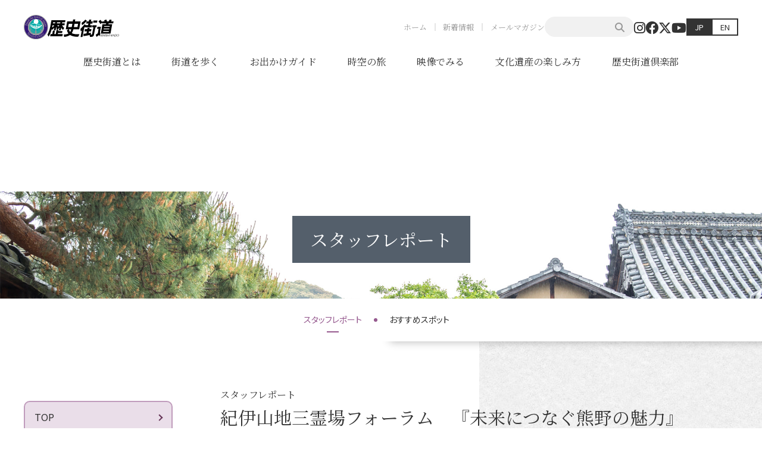

--- FILE ---
content_type: text/html; charset=UTF-8
request_url: https://www.rekishikaido.gr.jp/blog/2019/5918/
body_size: 105509
content:
<!DOCTYPE html>
<html lang="ja">
<head>
<!-- アクセス解析コード -->
<!-- Google tag (gtag.js) -->
<script async src="https://www.googletagmanager.com/gtag/js?id=G-1SNSR0NECC"></script>
<script>
  window.dataLayer = window.dataLayer || [];
  function gtag(){dataLayer.push(arguments);}
  gtag('js', new Date());

  gtag('config', 'G-1SNSR0NECC');
  gtag('config', 'UA-135081483-1');
</script>
<meta charset="UTF-8">
<meta name="viewport" content="width=device-width,initial-scale=1">
<meta http-equiv="X-UA-Compatible" content="IE=edge">

<link rel="shortcut icon" href="/favicon.ico" type="image/vnd.microsoft.icon">
<link rel="apple-touch-icon" href="https://www.rekishikaido.gr.jp/cms/wp-content/themes/rekishikaidogrjp/assets/img/common/apple-touch-icon.png" sizes="180x180">
<link rel="icon" type="image/png" href="https://www.rekishikaido.gr.jp/cms/wp-content/themes/rekishikaidogrjp/assets/img/common/android-chrome-192x192.png" sizes="192x192">
<link rel="preconnect" href="https://fonts.googleapis.com">
<link rel="preconnect" href="https://fonts.gstatic.com" crossorigin>
<link href="https://fonts.googleapis.com/css2?family=Noto+Sans+JP:wght@400;700&family=Noto+Serif+JP:wght@400;700&display=swap" rel="stylesheet">

<title>スタッフレポート | 歴史街道</title>
<meta name='robots' content='max-image-preview:large' />
<script type="text/javascript">
/* <![CDATA[ */
window._wpemojiSettings = {"baseUrl":"https:\/\/s.w.org\/images\/core\/emoji\/15.0.3\/72x72\/","ext":".png","svgUrl":"https:\/\/s.w.org\/images\/core\/emoji\/15.0.3\/svg\/","svgExt":".svg","source":{"concatemoji":"https:\/\/www.rekishikaido.gr.jp\/cms\/wp-includes\/js\/wp-emoji-release.min.js?ver=6.5.4"}};
/*! This file is auto-generated */
!function(i,n){var o,s,e;function c(e){try{var t={supportTests:e,timestamp:(new Date).valueOf()};sessionStorage.setItem(o,JSON.stringify(t))}catch(e){}}function p(e,t,n){e.clearRect(0,0,e.canvas.width,e.canvas.height),e.fillText(t,0,0);var t=new Uint32Array(e.getImageData(0,0,e.canvas.width,e.canvas.height).data),r=(e.clearRect(0,0,e.canvas.width,e.canvas.height),e.fillText(n,0,0),new Uint32Array(e.getImageData(0,0,e.canvas.width,e.canvas.height).data));return t.every(function(e,t){return e===r[t]})}function u(e,t,n){switch(t){case"flag":return n(e,"\ud83c\udff3\ufe0f\u200d\u26a7\ufe0f","\ud83c\udff3\ufe0f\u200b\u26a7\ufe0f")?!1:!n(e,"\ud83c\uddfa\ud83c\uddf3","\ud83c\uddfa\u200b\ud83c\uddf3")&&!n(e,"\ud83c\udff4\udb40\udc67\udb40\udc62\udb40\udc65\udb40\udc6e\udb40\udc67\udb40\udc7f","\ud83c\udff4\u200b\udb40\udc67\u200b\udb40\udc62\u200b\udb40\udc65\u200b\udb40\udc6e\u200b\udb40\udc67\u200b\udb40\udc7f");case"emoji":return!n(e,"\ud83d\udc26\u200d\u2b1b","\ud83d\udc26\u200b\u2b1b")}return!1}function f(e,t,n){var r="undefined"!=typeof WorkerGlobalScope&&self instanceof WorkerGlobalScope?new OffscreenCanvas(300,150):i.createElement("canvas"),a=r.getContext("2d",{willReadFrequently:!0}),o=(a.textBaseline="top",a.font="600 32px Arial",{});return e.forEach(function(e){o[e]=t(a,e,n)}),o}function t(e){var t=i.createElement("script");t.src=e,t.defer=!0,i.head.appendChild(t)}"undefined"!=typeof Promise&&(o="wpEmojiSettingsSupports",s=["flag","emoji"],n.supports={everything:!0,everythingExceptFlag:!0},e=new Promise(function(e){i.addEventListener("DOMContentLoaded",e,{once:!0})}),new Promise(function(t){var n=function(){try{var e=JSON.parse(sessionStorage.getItem(o));if("object"==typeof e&&"number"==typeof e.timestamp&&(new Date).valueOf()<e.timestamp+604800&&"object"==typeof e.supportTests)return e.supportTests}catch(e){}return null}();if(!n){if("undefined"!=typeof Worker&&"undefined"!=typeof OffscreenCanvas&&"undefined"!=typeof URL&&URL.createObjectURL&&"undefined"!=typeof Blob)try{var e="postMessage("+f.toString()+"("+[JSON.stringify(s),u.toString(),p.toString()].join(",")+"));",r=new Blob([e],{type:"text/javascript"}),a=new Worker(URL.createObjectURL(r),{name:"wpTestEmojiSupports"});return void(a.onmessage=function(e){c(n=e.data),a.terminate(),t(n)})}catch(e){}c(n=f(s,u,p))}t(n)}).then(function(e){for(var t in e)n.supports[t]=e[t],n.supports.everything=n.supports.everything&&n.supports[t],"flag"!==t&&(n.supports.everythingExceptFlag=n.supports.everythingExceptFlag&&n.supports[t]);n.supports.everythingExceptFlag=n.supports.everythingExceptFlag&&!n.supports.flag,n.DOMReady=!1,n.readyCallback=function(){n.DOMReady=!0}}).then(function(){return e}).then(function(){var e;n.supports.everything||(n.readyCallback(),(e=n.source||{}).concatemoji?t(e.concatemoji):e.wpemoji&&e.twemoji&&(t(e.twemoji),t(e.wpemoji)))}))}((window,document),window._wpemojiSettings);
/* ]]> */
</script>
<link rel='stylesheet' id='sbi_styles-css' href='https://www.rekishikaido.gr.jp/cms/wp-content/plugins/instagram-feed/css/sbi-styles.min.css?ver=6.6.1' type='text/css' media='all' />
<style id='wp-emoji-styles-inline-css' type='text/css'>

	img.wp-smiley, img.emoji {
		display: inline !important;
		border: none !important;
		box-shadow: none !important;
		height: 1em !important;
		width: 1em !important;
		margin: 0 0.07em !important;
		vertical-align: -0.1em !important;
		background: none !important;
		padding: 0 !important;
	}
</style>
<link rel='stylesheet' id='wp-block-library-css' href='https://www.rekishikaido.gr.jp/cms/wp-includes/css/dist/block-library/style.min.css?ver=6.5.4' type='text/css' media='all' />
<style id='classic-theme-styles-inline-css' type='text/css'>
/*! This file is auto-generated */
.wp-block-button__link{color:#fff;background-color:#32373c;border-radius:9999px;box-shadow:none;text-decoration:none;padding:calc(.667em + 2px) calc(1.333em + 2px);font-size:1.125em}.wp-block-file__button{background:#32373c;color:#fff;text-decoration:none}
</style>
<style id='global-styles-inline-css' type='text/css'>
body{--wp--preset--color--black: #000000;--wp--preset--color--cyan-bluish-gray: #abb8c3;--wp--preset--color--white: #ffffff;--wp--preset--color--pale-pink: #f78da7;--wp--preset--color--vivid-red: #cf2e2e;--wp--preset--color--luminous-vivid-orange: #ff6900;--wp--preset--color--luminous-vivid-amber: #fcb900;--wp--preset--color--light-green-cyan: #7bdcb5;--wp--preset--color--vivid-green-cyan: #00d084;--wp--preset--color--pale-cyan-blue: #8ed1fc;--wp--preset--color--vivid-cyan-blue: #0693e3;--wp--preset--color--vivid-purple: #9b51e0;--wp--preset--gradient--vivid-cyan-blue-to-vivid-purple: linear-gradient(135deg,rgba(6,147,227,1) 0%,rgb(155,81,224) 100%);--wp--preset--gradient--light-green-cyan-to-vivid-green-cyan: linear-gradient(135deg,rgb(122,220,180) 0%,rgb(0,208,130) 100%);--wp--preset--gradient--luminous-vivid-amber-to-luminous-vivid-orange: linear-gradient(135deg,rgba(252,185,0,1) 0%,rgba(255,105,0,1) 100%);--wp--preset--gradient--luminous-vivid-orange-to-vivid-red: linear-gradient(135deg,rgba(255,105,0,1) 0%,rgb(207,46,46) 100%);--wp--preset--gradient--very-light-gray-to-cyan-bluish-gray: linear-gradient(135deg,rgb(238,238,238) 0%,rgb(169,184,195) 100%);--wp--preset--gradient--cool-to-warm-spectrum: linear-gradient(135deg,rgb(74,234,220) 0%,rgb(151,120,209) 20%,rgb(207,42,186) 40%,rgb(238,44,130) 60%,rgb(251,105,98) 80%,rgb(254,248,76) 100%);--wp--preset--gradient--blush-light-purple: linear-gradient(135deg,rgb(255,206,236) 0%,rgb(152,150,240) 100%);--wp--preset--gradient--blush-bordeaux: linear-gradient(135deg,rgb(254,205,165) 0%,rgb(254,45,45) 50%,rgb(107,0,62) 100%);--wp--preset--gradient--luminous-dusk: linear-gradient(135deg,rgb(255,203,112) 0%,rgb(199,81,192) 50%,rgb(65,88,208) 100%);--wp--preset--gradient--pale-ocean: linear-gradient(135deg,rgb(255,245,203) 0%,rgb(182,227,212) 50%,rgb(51,167,181) 100%);--wp--preset--gradient--electric-grass: linear-gradient(135deg,rgb(202,248,128) 0%,rgb(113,206,126) 100%);--wp--preset--gradient--midnight: linear-gradient(135deg,rgb(2,3,129) 0%,rgb(40,116,252) 100%);--wp--preset--font-size--small: 13px;--wp--preset--font-size--medium: 20px;--wp--preset--font-size--large: 36px;--wp--preset--font-size--x-large: 42px;--wp--preset--spacing--20: 0.44rem;--wp--preset--spacing--30: 0.67rem;--wp--preset--spacing--40: 1rem;--wp--preset--spacing--50: 1.5rem;--wp--preset--spacing--60: 2.25rem;--wp--preset--spacing--70: 3.38rem;--wp--preset--spacing--80: 5.06rem;--wp--preset--shadow--natural: 6px 6px 9px rgba(0, 0, 0, 0.2);--wp--preset--shadow--deep: 12px 12px 50px rgba(0, 0, 0, 0.4);--wp--preset--shadow--sharp: 6px 6px 0px rgba(0, 0, 0, 0.2);--wp--preset--shadow--outlined: 6px 6px 0px -3px rgba(255, 255, 255, 1), 6px 6px rgba(0, 0, 0, 1);--wp--preset--shadow--crisp: 6px 6px 0px rgba(0, 0, 0, 1);}:where(.is-layout-flex){gap: 0.5em;}:where(.is-layout-grid){gap: 0.5em;}body .is-layout-flex{display: flex;}body .is-layout-flex{flex-wrap: wrap;align-items: center;}body .is-layout-flex > *{margin: 0;}body .is-layout-grid{display: grid;}body .is-layout-grid > *{margin: 0;}:where(.wp-block-columns.is-layout-flex){gap: 2em;}:where(.wp-block-columns.is-layout-grid){gap: 2em;}:where(.wp-block-post-template.is-layout-flex){gap: 1.25em;}:where(.wp-block-post-template.is-layout-grid){gap: 1.25em;}.has-black-color{color: var(--wp--preset--color--black) !important;}.has-cyan-bluish-gray-color{color: var(--wp--preset--color--cyan-bluish-gray) !important;}.has-white-color{color: var(--wp--preset--color--white) !important;}.has-pale-pink-color{color: var(--wp--preset--color--pale-pink) !important;}.has-vivid-red-color{color: var(--wp--preset--color--vivid-red) !important;}.has-luminous-vivid-orange-color{color: var(--wp--preset--color--luminous-vivid-orange) !important;}.has-luminous-vivid-amber-color{color: var(--wp--preset--color--luminous-vivid-amber) !important;}.has-light-green-cyan-color{color: var(--wp--preset--color--light-green-cyan) !important;}.has-vivid-green-cyan-color{color: var(--wp--preset--color--vivid-green-cyan) !important;}.has-pale-cyan-blue-color{color: var(--wp--preset--color--pale-cyan-blue) !important;}.has-vivid-cyan-blue-color{color: var(--wp--preset--color--vivid-cyan-blue) !important;}.has-vivid-purple-color{color: var(--wp--preset--color--vivid-purple) !important;}.has-black-background-color{background-color: var(--wp--preset--color--black) !important;}.has-cyan-bluish-gray-background-color{background-color: var(--wp--preset--color--cyan-bluish-gray) !important;}.has-white-background-color{background-color: var(--wp--preset--color--white) !important;}.has-pale-pink-background-color{background-color: var(--wp--preset--color--pale-pink) !important;}.has-vivid-red-background-color{background-color: var(--wp--preset--color--vivid-red) !important;}.has-luminous-vivid-orange-background-color{background-color: var(--wp--preset--color--luminous-vivid-orange) !important;}.has-luminous-vivid-amber-background-color{background-color: var(--wp--preset--color--luminous-vivid-amber) !important;}.has-light-green-cyan-background-color{background-color: var(--wp--preset--color--light-green-cyan) !important;}.has-vivid-green-cyan-background-color{background-color: var(--wp--preset--color--vivid-green-cyan) !important;}.has-pale-cyan-blue-background-color{background-color: var(--wp--preset--color--pale-cyan-blue) !important;}.has-vivid-cyan-blue-background-color{background-color: var(--wp--preset--color--vivid-cyan-blue) !important;}.has-vivid-purple-background-color{background-color: var(--wp--preset--color--vivid-purple) !important;}.has-black-border-color{border-color: var(--wp--preset--color--black) !important;}.has-cyan-bluish-gray-border-color{border-color: var(--wp--preset--color--cyan-bluish-gray) !important;}.has-white-border-color{border-color: var(--wp--preset--color--white) !important;}.has-pale-pink-border-color{border-color: var(--wp--preset--color--pale-pink) !important;}.has-vivid-red-border-color{border-color: var(--wp--preset--color--vivid-red) !important;}.has-luminous-vivid-orange-border-color{border-color: var(--wp--preset--color--luminous-vivid-orange) !important;}.has-luminous-vivid-amber-border-color{border-color: var(--wp--preset--color--luminous-vivid-amber) !important;}.has-light-green-cyan-border-color{border-color: var(--wp--preset--color--light-green-cyan) !important;}.has-vivid-green-cyan-border-color{border-color: var(--wp--preset--color--vivid-green-cyan) !important;}.has-pale-cyan-blue-border-color{border-color: var(--wp--preset--color--pale-cyan-blue) !important;}.has-vivid-cyan-blue-border-color{border-color: var(--wp--preset--color--vivid-cyan-blue) !important;}.has-vivid-purple-border-color{border-color: var(--wp--preset--color--vivid-purple) !important;}.has-vivid-cyan-blue-to-vivid-purple-gradient-background{background: var(--wp--preset--gradient--vivid-cyan-blue-to-vivid-purple) !important;}.has-light-green-cyan-to-vivid-green-cyan-gradient-background{background: var(--wp--preset--gradient--light-green-cyan-to-vivid-green-cyan) !important;}.has-luminous-vivid-amber-to-luminous-vivid-orange-gradient-background{background: var(--wp--preset--gradient--luminous-vivid-amber-to-luminous-vivid-orange) !important;}.has-luminous-vivid-orange-to-vivid-red-gradient-background{background: var(--wp--preset--gradient--luminous-vivid-orange-to-vivid-red) !important;}.has-very-light-gray-to-cyan-bluish-gray-gradient-background{background: var(--wp--preset--gradient--very-light-gray-to-cyan-bluish-gray) !important;}.has-cool-to-warm-spectrum-gradient-background{background: var(--wp--preset--gradient--cool-to-warm-spectrum) !important;}.has-blush-light-purple-gradient-background{background: var(--wp--preset--gradient--blush-light-purple) !important;}.has-blush-bordeaux-gradient-background{background: var(--wp--preset--gradient--blush-bordeaux) !important;}.has-luminous-dusk-gradient-background{background: var(--wp--preset--gradient--luminous-dusk) !important;}.has-pale-ocean-gradient-background{background: var(--wp--preset--gradient--pale-ocean) !important;}.has-electric-grass-gradient-background{background: var(--wp--preset--gradient--electric-grass) !important;}.has-midnight-gradient-background{background: var(--wp--preset--gradient--midnight) !important;}.has-small-font-size{font-size: var(--wp--preset--font-size--small) !important;}.has-medium-font-size{font-size: var(--wp--preset--font-size--medium) !important;}.has-large-font-size{font-size: var(--wp--preset--font-size--large) !important;}.has-x-large-font-size{font-size: var(--wp--preset--font-size--x-large) !important;}
.wp-block-navigation a:where(:not(.wp-element-button)){color: inherit;}
:where(.wp-block-post-template.is-layout-flex){gap: 1.25em;}:where(.wp-block-post-template.is-layout-grid){gap: 1.25em;}
:where(.wp-block-columns.is-layout-flex){gap: 2em;}:where(.wp-block-columns.is-layout-grid){gap: 2em;}
.wp-block-pullquote{font-size: 1.5em;line-height: 1.6;}
</style>
<link rel='stylesheet' id='contact-form-7-css' href='https://www.rekishikaido.gr.jp/cms/wp-content/plugins/contact-form-7/includes/css/styles.css?ver=5.9.5' type='text/css' media='all' />
<link rel='stylesheet' id='fontawesome-css' href='https://www.rekishikaido.gr.jp/cms/wp-content/themes/rekishikaidogrjp/assets/css/all.min.css?ver=6.4.2' type='text/css' media='all' />
<link rel='stylesheet' id='main-style-css' href='https://www.rekishikaido.gr.jp/cms/wp-content/themes/rekishikaidogrjp/assets/css/style.css?ver=6.5.4' type='text/css' media='all' />
<link rel='stylesheet' id='tablepress-default-css' href='https://www.rekishikaido.gr.jp/cms/wp-content/plugins/tablepress/css/build/default.css?ver=2.3.2' type='text/css' media='all' />
<script type="text/javascript" src="https://www.rekishikaido.gr.jp/cms/wp-includes/js/jquery/jquery.min.js?ver=3.7.1" id="jquery-core-js"></script>
<script type="text/javascript" src="https://www.rekishikaido.gr.jp/cms/wp-includes/js/jquery/jquery-migrate.min.js?ver=3.4.1" id="jquery-migrate-js"></script>
<script type="text/javascript" src="https://www.rekishikaido.gr.jp/cms/wp-content/themes/rekishikaidogrjp/assets/js/splide.min.js?ver=4.1.2" id="splide-js"></script>
<link rel="https://api.w.org/" href="https://www.rekishikaido.gr.jp/wp-json/" /><link rel="alternate" type="application/json" href="https://www.rekishikaido.gr.jp/wp-json/wp/v2/blog/5918" /><link rel="canonical" href="https://www.rekishikaido.gr.jp/blog/2019/5918/" />
<link rel="alternate" type="application/json+oembed" href="https://www.rekishikaido.gr.jp/wp-json/oembed/1.0/embed?url=https%3A%2F%2Fwww.rekishikaido.gr.jp%2Fblog%2F2019%2F5918%2F" />
<link rel="alternate" type="text/xml+oembed" href="https://www.rekishikaido.gr.jp/wp-json/oembed/1.0/embed?url=https%3A%2F%2Fwww.rekishikaido.gr.jp%2Fblog%2F2019%2F5918%2F&#038;format=xml" />

<meta name="description" content="スタッフレポート - 歴史街道とは、日本の歴史と文化を体感できる新しい旅筋です。">
<meta name="keywords" Content="歴史街道推進協議会,歴史街道">
<meta name="thumbnail" content="https://www.rekishikaido.gr.jp/cms/wp-content/themes/rekishikaidogrjp/assets/img/common/ogp.png">

<meta property="og:title" content="スタッフレポート">
<meta property="og:description" content="スタッフレポート - 歴史街道とは、日本の歴史と文化を体感できる新しい旅筋です。">
<meta property="og:type" content="article">
<meta property="og:url" content="https://www.rekishikaido.gr.jp/blog/2019/5918/">
<meta property="og:image" content="https://www.rekishikaido.gr.jp/cms/wp-content/themes/rekishikaidogrjp/assets/img/common/ogp.png">
<meta property="og:site_name" content="歴史街道">
<meta property="og:locale" content="ja_JP">
</head>
<body class="blog-template-default single single-blog postid-5918">

<div id="fb-root"></div>
<script async defer crossorigin="anonymous" src="https://connect.facebook.net/ja_JP/sdk.js#xfbml=1&version=v19.0" nonce="txTDdRnK"></script>

<div class="l-pagebody">
<header id="header" class="l-header">
	<div class="l-headerContents">
		<h1 class="l-headerLogo"><a href="/"><img src="https://www.rekishikaido.gr.jp/cms/wp-content/themes/rekishikaidogrjp/assets/img/common/logo.svg" alt="歴史街道"></a></h1>
		<div class="l-headerNav">
			<ul class="l-headerNavList">
				<li><a href="/" class="l-headerNavItem">ホーム</a></li>
				<li><a href="/news/" class="l-headerNavItem">新着情報</a></li>
				<li><a href="/merumaga/" class="l-headerNavItem">メールマガジン</a></li>
			</ul>
			<form role="search" method="get" id="searchform" class="c-searchForm" action="https://www.rekishikaido.gr.jp/" >
	<input type="text" value="" name="s" class="c-formControl" />
	<button type="submit"><i class="fa fa-search" aria-hidden="true"></i></button>
</form>			<ul class="l-headerSocialList">
				<li><a href="https://www.instagram.com/rekishikaido/" target="_blank" class="l-headerSocialItem"><i class="fa-brands fa-instagram"></i></a></li>
				<li><a href="https://www.facebook.com/people/%E6%AD%B4%E5%8F%B2%E8%A1%97%E9%81%93%E6%8E%A8%E9%80%B2%E5%8D%94%E8%AD%B0%E4%BC%9A/100064272956216/" target="_blank" class="l-headerSocialItem"><i class="fa-brands fa-facebook"></i></a></li>
				<li><a href="https://twitter.com/rekisikaidoubot" target="_blank" class="l-headerSocialItem"><i class="fa-brands fa-x-twitter"></i></a></li>
				<li><a href="https://www.youtube.com/channel/UCiXm9QlWZFQlpxXYtIRGQZw" target="_blank" class="l-headerSocialItem"><i class="fa-brands fa-youtube"></i></a></li>
			</ul>
			<ul class="l-headerLanguageList">
				<li><a href="/" class="l-headerLanguageItem is-current">JP</a></li>
				<li><a href="/en/" class="l-headerLanguageItem">EN</a></li>
			</ul>
		</div>
	</div>
	<nav class="l-gnav">
	<div class="l-container">
		<ul class="l-gnavList">
			<li><a href="/about/" class="l-gnavItem">歴史街道とは</a></li>
			<li><a href="/kaido/" class="l-gnavItem">街道を歩く</a></li>
			<li><a href="/guide/" class="l-gnavItem">お出かけガイド</a></li>
			<li><a href="/timetrip/" class="l-gnavItem">時空の旅</a></li>
			<li><a href="/movie/" class="l-gnavItem">映像でみる</a></li>
			<li><a href="/worldheritage/" target="_blank" class="l-gnavItem">文化遺産の楽しみ方</a></li>
			<li><a href="/club/" class="l-gnavItem">歴史街道倶楽部</a></li>
		</ul>
	</div>
</nav>	<button class="l-hamburger">
		<span class="l-hamburger__bar"></span>
		<span class="l-hamburger__text">MENU</span>
	</button>
</header>
<main role="main">
<article class="l-main-contents">


	<div class="l-pagehead">
		
		<div class="l-pageheadSplide splide" role="group" aria-label="Main Visual">
			<div class="splide__track">
				<ul class="splide__list">
					
			<li class="splide__slide">
				<div class="l-pageheadSplideImg" style="background-image: url(/cms/wp-content/themes/rekishikaidogrjp/assets/img/mv/blog_mv_01.jpg);"></div>
			</li>
			<li class="splide__slide">
				<div class="l-pageheadSplideImg" style="background-image: url(/cms/wp-content/themes/rekishikaidogrjp/assets/img/mv/blog_mv_02.jpg);"></div>
			</li>
			<li class="splide__slide">
				<div class="l-pageheadSplideImg" style="background-image: url(/cms/wp-content/themes/rekishikaidogrjp/assets/img/mv/blog_mv_03.jpg);"></div>
			</li>
				</ul>
			</div>
		</div>
		<div class="l-pagehead__inner">
			
				<p class="l-pageheadTitle">
					<span class="l-pageheadTitle__lg">スタッフレポート</span>
				</p>
		</div>
	</div>
<nav class="p-localnavHead">
	<div class="l-container">
		<ul class="p-localnavList">
	<li><a href="https://www.rekishikaido.gr.jp/blog/" class="p-localnavItem is-current">スタッフレポート</a></li>
	<li><a href="https://www.rekishikaido.gr.jp/spot/" class="p-localnavItem">おすすめスポット</a></li>
</ul>	</div>
</nav>
<div class="l-contents2col">
	<div class="l-contents2col__main">
		<section class="p-section p-section--washi">
			<div class="l-container">
														<h1 class="p-singleTitle u-mb-20">
						<span class="p-singleTitle__sm">スタッフレポート</span>
						<span class="p-singleTitle__lg">紀伊山地三霊場フォーラム　『未来につなぐ熊野の魅力』</span>
					</h1>
					
								<div class="p-layout2col u-mb-70">
									<div class="p-layout2col__inner">
										
									<div class="p-newsReportSplide splide" role="group" aria-label="Main Visual">
										<div class="splide__track">
											<ul class="splide__list">
												
										<li class="splide__slide">
											<img src="https://www.rekishikaido.gr.jp/cms/wp-content/uploads/2019/07/IMG_1520.jpg" class="p-newsSplideImg" alt="">
										</li>
											</ul>
										</div>
									</div>
									</div>
									<div class="p-layout2col__inner">
										<p>今回のフォーラムは世界遺産「紀伊山地の霊場と参詣道」の構成遺産である三霊場（吉野・大峰、熊野三山、高野山）が世界遺産に登録されてから１５周年を記念して開催されたもので、２３６名の方が聴講されました。
城南宮　鳥羽宮司様の「熊野詣で～京都から熊野三山へ」の基調講演に次き、熊野速玉大社の上野宮司様・熊野本宮大社　九鬼宮司様・熊野那智大社　男成宮司様・青岸渡寺　高木副住職様によるパネルディスカッション「未来につなぐ熊野の魅力」が、金峯山寺　田中長臈様の進行で行われました。参加者の方々はメモをとるなど、熱心にお話を聞いておられました。　
ご参加いただきました皆様、ありがとうございました。</p>
										
									</div>
								</div>								
				<div class="p-singleNavigation">
					
	<nav class="navigation post-navigation" aria-label="投稿">
		<h2 class="screen-reader-text">投稿ナビゲーション</h2>
		<div class="nav-links"><div class="nav-previous"><a href="https://www.rekishikaido.gr.jp/blog/2019/2541/" rel="prev">前の記事へ</a></div><div class="nav-next"><a href="https://www.rekishikaido.gr.jp/blog/2019/2881/" rel="next">次の記事へ</a></div></div>
	</nav>				</div>
			</div>
		</section>
	</div>
	<div class="l-contents2col__side">
		
		<nav class="p-sideNav">
			<ul class="p-sideNavList">
				<li><a href="https://www.rekishikaido.gr.jp/blog/" class="p-sideNavItem">TOP</a></li>
				
					<li>
						<div class="p-sideNavItem p-sideNavItem--parent">2026年</div>
						<ul class="p-sideNavList">
							
							<li>
								<div class="p-sideNavItem p-sideNavItem--parent">1月</div>
								<ul class="p-sideNavList">
									
							<li>
								<a href="https://www.rekishikaido.gr.jp/blog/2026%e5%b9%b4/17832/" class="p-sideNavItem"> 書きぞめ大会　～第６５回　大阪大会～</a>
							</li>
								</ul>
							</li>
						</ul>
					</li>
					<li>
						<div class="p-sideNavItem p-sideNavItem--parent">2025年</div>
						<ul class="p-sideNavList">
							
							<li>
								<div class="p-sideNavItem p-sideNavItem--parent">12月</div>
								<ul class="p-sideNavList">
									
							<li>
								<a href="https://www.rekishikaido.gr.jp/blog/2025%e5%b9%b4/17784/" class="p-sideNavItem"> 「自然と歴史の宝庫・紀伊半島　潟見の浦と詠まれた景勝地 和歌山県加太＆古くから神仏坐す修験道の聖地 奈良県吉野の魅力」 </a>
							</li>
							<li>
								<a href="https://www.rekishikaido.gr.jp/blog/2025%e5%b9%b4/17730/" class="p-sideNavItem"> 講演「大阪のまちは大坂（石山）本願寺寺内町からはじまった」をテーマにお話しを聞きました。</a>
							</li>
							<li>
								<a href="https://www.rekishikaido.gr.jp/blog/2025%e5%b9%b4/17807/" class="p-sideNavItem"> 桂文我 落語と旅のはなしの会</a>
							</li>
							<li>
								<a href="https://www.rekishikaido.gr.jp/blog/2025%e5%b9%b4/17360/" class="p-sideNavItem"> 第５回　山田街道を歩く</a>
							</li>
								</ul>
							</li>
							<li>
								<div class="p-sideNavItem p-sideNavItem--parent">11月</div>
								<ul class="p-sideNavList">
									
							<li>
								<a href="https://www.rekishikaido.gr.jp/blog/2025%e5%b9%b4/17517/" class="p-sideNavItem"> 「飛鳥時代　女帝が翔けた時・日本の夜明け」</a>
							</li>
							<li>
								<a href="https://www.rekishikaido.gr.jp/blog/2025%e5%b9%b4/17075/" class="p-sideNavItem"> 第３回　「浄橋寺文書」からみる宿場町生瀬</a>
							</li>
							<li>
								<a href="https://www.rekishikaido.gr.jp/blog/2025%e5%b9%b4/17459/" class="p-sideNavItem"> 万葉歌碑除幕式と初瀬街道ウオーク</a>
							</li>
							<li>
								<a href="https://www.rekishikaido.gr.jp/blog/2025%e5%b9%b4/17455/" class="p-sideNavItem"> [斑鳩游学プロジェクト]藤ノ木古墳発掘調査４０周年記念シンポジウム</a>
							</li>
							<li>
								<a href="https://www.rekishikaido.gr.jp/blog/2025%e5%b9%b4/17377/" class="p-sideNavItem"> 朝日・おおさか南北ウオーク　　北大阪急行担当　紅葉の秋を辿りながら… 箕面萱野駅から日本の滝百選・箕面大滝を目指すコース</a>
							</li>
							<li>
								<a href="https://www.rekishikaido.gr.jp/blog/2025%e5%b9%b4/17358/" class="p-sideNavItem"> 第４回　小浜宿　歴史街道ウオーク</a>
							</li>
							<li>
								<a href="https://www.rekishikaido.gr.jp/blog/2025%e5%b9%b4/17397/" class="p-sideNavItem"> 親子で学ぶ・食べる奈良　金魚とお城のまちをめぐる</a>
							</li>
							<li>
								<a href="https://www.rekishikaido.gr.jp/blog/2025%e5%b9%b4/17381/" class="p-sideNavItem"> 近江の宿場を満喫「京たち守山泊まり・守山宿編」</a>
							</li>
							<li>
								<a href="https://www.rekishikaido.gr.jp/blog/%blog_category%/17287/" class="p-sideNavItem"> 祝 世界文化遺産国内推薦決定！ ～楽しもう深まる秋の飛鳥・藤原を歩く～</a>
							</li>
							<li>
								<a href="https://www.rekishikaido.gr.jp/blog/2025%e5%b9%b4/17303/" class="p-sideNavItem"> 朝日・おおさか南北ウオーク阪堺電車担当　　堺の旧市街エリアの歴史を辿る 旧市街エリアの歴史的建造物や施設を巡るコース</a>
							</li>
							<li>
								<a href="https://www.rekishikaido.gr.jp/blog/2025%e5%b9%b4/17083/" class="p-sideNavItem"> 朝日・おおさか南北ウオーク２０２５　　　　「千里ニュータウンの自然を感じるコース」が実施されました</a>
							</li>
							<li>
								<a href="https://www.rekishikaido.gr.jp/blog/2025%e5%b9%b4/17313/" class="p-sideNavItem"> 近江の宿場を満喫「東海道と中山道の分岐点・草津宿編」(10/31)</a>
							</li>
							<li>
								<a href="https://www.rekishikaido.gr.jp/blog/2025%e5%b9%b4/17266/" class="p-sideNavItem"> </a>
							</li>
								</ul>
							</li>
							<li>
								<div class="p-sideNavItem p-sideNavItem--parent">10月</div>
								<ul class="p-sideNavList">
									
							<li>
								<a href="https://www.rekishikaido.gr.jp/blog/2025%e5%b9%b4/17081/" class="p-sideNavItem"> 第３回　史跡を訪ねて歩く物集女街道・西国街道</a>
							</li>
							<li>
								<a href="https://www.rekishikaido.gr.jp/blog/2025%e5%b9%b4/17079/" class="p-sideNavItem"> 第２回　秀吉が駆け抜けた道を歩く</a>
							</li>
							<li>
								<a href="https://www.rekishikaido.gr.jp/blog/2025%e5%b9%b4/17077/" class="p-sideNavItem"> 第１回　街道を歩く会「西国街道と池田道、大坂道からみた風景」</a>
							</li>
							<li>
								<a href="https://www.rekishikaido.gr.jp/blog/2025%e5%b9%b4/16835/" class="p-sideNavItem"> 忍者現る！ヒーロー忍者祭り２０２５　in　北御堂　　　　　　　　　　　～忍びの里　伊賀・甲賀・名張参上～</a>
							</li>
							<li>
								<a href="https://www.rekishikaido.gr.jp/blog/2025%e5%b9%b4/17053/" class="p-sideNavItem"> 　10月12日（日） 猪名川町制70周年！ 茅葺き屋根と彫刻の道を歩く 日生中央　人の広場から静思館・彫刻の道コース</a>
							</li>
							<li>
								<a href="https://www.rekishikaido.gr.jp/blog/2025%e5%b9%b4/17006/" class="p-sideNavItem"> 大阪・奈良歴史街道リレーウォーク実行委員会主催で 特別講演会　 「いのちの輝き、見つめて… 薬師寺とは何ぞ？　1300年の祈り」　が開催されました。</a>
							</li>
							<li>
								<a href="https://www.rekishikaido.gr.jp/blog/2025%e5%b9%b4/17073/" class="p-sideNavItem"> 街道からみた風景　＝物集女街道・西国街道＝</a>
							</li>
							<li>
								<a href="https://www.rekishikaido.gr.jp/blog/2025%e5%b9%b4/16844/" class="p-sideNavItem"> KANSAI伝統文化EXPO開催（10月5日）</a>
							</li>
							<li>
								<a href="https://www.rekishikaido.gr.jp/blog/2025%e5%b9%b4/16872/" class="p-sideNavItem"> 講演会「街道からみた風景」</a>
							</li>
							<li>
								<a href="https://www.rekishikaido.gr.jp/blog/2025%e5%b9%b4/16852/" class="p-sideNavItem"> お城とだんじりのまち・岸和田の魅力を発見！</a>
							</li>
								</ul>
							</li>
							<li>
								<div class="p-sideNavItem p-sideNavItem--parent">9月</div>
								<ul class="p-sideNavList">
									
							<li>
								<a href="https://www.rekishikaido.gr.jp/blog/2025%e5%b9%b4/17362/" class="p-sideNavItem"> 歴史街道」推進協議会　×　近鉄コラボウオーク「発掘調査４０周年企画　藤ノ木古墳を学ぼう！！」</a>
							</li>
							<li>
								<a href="https://www.rekishikaido.gr.jp/blog/2025%e5%b9%b4/17071/" class="p-sideNavItem"> 山崎合戦への道　＝史料から読む秀吉と西国街道＝</a>
							</li>
							<li>
								<a href="https://www.rekishikaido.gr.jp/blog/2025%e5%b9%b4/16683/" class="p-sideNavItem"> 大阪～京都～奈良～神戸で日本の歴史文化を体感</a>
							</li>
								</ul>
							</li>
							<li>
								<div class="p-sideNavItem p-sideNavItem--parent">8月</div>
								<ul class="p-sideNavList">
									
							<li>
								<a href="https://www.rekishikaido.gr.jp/blog/2025%e5%b9%b4/16456/" class="p-sideNavItem"> 民俗芸能等の伝統文化とあわせて歴史街道をPR</a>
							</li>
							<li>
								<a href="https://www.rekishikaido.gr.jp/blog/2025%e5%b9%b4/16431/" class="p-sideNavItem"> 7月29日、「国際交流を体感しよう！　法隆寺で木の文化に触れよう！」を開催</a>
							</li>
							<li>
								<a href="https://www.rekishikaido.gr.jp/blog/2025%e5%b9%b4/16422/" class="p-sideNavItem"> 7月26日、国立文楽劇場で教育プログラムを実施</a>
							</li>
								</ul>
							</li>
							<li>
								<div class="p-sideNavItem p-sideNavItem--parent">7月</div>
								<ul class="p-sideNavList">
									
							<li>
								<a href="https://www.rekishikaido.gr.jp/blog/2025%e5%b9%b4/16215/" class="p-sideNavItem"> ６月17日、フェスティバルステーション内の「KANSAI　Tourist Information」でPRを実施しました。</a>
							</li>
								</ul>
							</li>
							<li>
								<div class="p-sideNavItem p-sideNavItem--parent">4月</div>
								<ul class="p-sideNavList">
									
							<li>
								<a href="https://www.rekishikaido.gr.jp/blog/2025%e5%b9%b4/16024/" class="p-sideNavItem"> 町制70周年！猪名川町の魅力発見ウォーク い～な!!さくら通りから静思館・さくら池自然公園コース</a>
							</li>
							<li>
								<a href="https://www.rekishikaido.gr.jp/blog/2025%e5%b9%b4/16034/" class="p-sideNavItem"> 春風を浴びながら、明石海峡大橋を眺めて シーサイドを歩き、桜の開花を楽しむウオーク</a>
							</li>
							<li>
								<a href="https://www.rekishikaido.gr.jp/blog/2024/15772/" class="p-sideNavItem"> 　～江戸から見た東海道　VS　大坂から見た東海道～</a>
							</li>
							<li>
								<a href="https://www.rekishikaido.gr.jp/blog/2024/15753/" class="p-sideNavItem"> </a>
							</li>
								</ul>
							</li>
							<li>
								<div class="p-sideNavItem p-sideNavItem--parent">2月</div>
								<ul class="p-sideNavList">
									
							<li>
								<a href="https://www.rekishikaido.gr.jp/blog/2025%e5%b9%b4/15328/" class="p-sideNavItem"> </a>
							</li>
							<li>
								<a href="https://www.rekishikaido.gr.jp/blog/2024/15297/" class="p-sideNavItem"> 文化観光の視点から捉える近代建築</a>
							</li>
								</ul>
							</li>
							<li>
								<div class="p-sideNavItem p-sideNavItem--parent">1月</div>
								<ul class="p-sideNavList">
									
							<li>
								<a href="https://www.rekishikaido.gr.jp/blog/2024/15045/" class="p-sideNavItem"> 「日本の伝統的木造建築、匠の技と大阪・関西万博 関西の“Hidden Gem” 滋賀の魅力」</a>
							</li>
								</ul>
							</li>
						</ul>
					</li>
					<li>
						<div class="p-sideNavItem p-sideNavItem--parent">2024年</div>
						<ul class="p-sideNavList">
							
							<li>
								<div class="p-sideNavItem p-sideNavItem--parent">12月</div>
								<ul class="p-sideNavList">
									
							<li>
								<a href="https://www.rekishikaido.gr.jp/blog/2024/14736/" class="p-sideNavItem"> 「平安時代の雅と闇の世界を　講談で語り、文献で読み解く」</a>
							</li>
							<li>
								<a href="https://www.rekishikaido.gr.jp/blog/2024/14679/" class="p-sideNavItem"> </a>
							</li>
								</ul>
							</li>
							<li>
								<div class="p-sideNavItem p-sideNavItem--parent">11月</div>
								<ul class="p-sideNavList">
									
							<li>
								<a href="https://www.rekishikaido.gr.jp/blog/2024/14581/" class="p-sideNavItem"> 江戸末期の「日本一」の名工、丹波佐吉の石造物の魅力と保存の取り組みを紹介するフォーラムに参加しました。</a>
							</li>
							<li>
								<a href="https://www.rekishikaido.gr.jp/blog/2024/14565/" class="p-sideNavItem"> 第3回「紀貫之が通った道」</a>
							</li>
							<li>
								<a href="https://www.rekishikaido.gr.jp/blog/2024/14456/" class="p-sideNavItem"> 日本文化体感プログラムを活用した文化交流プログラムin近江八幡</a>
							</li>
								</ul>
							</li>
							<li>
								<div class="p-sideNavItem p-sideNavItem--parent">10月</div>
								<ul class="p-sideNavList">
									
							<li>
								<a href="https://www.rekishikaido.gr.jp/blog/2024/14243/" class="p-sideNavItem"> 「新薬師寺＆のんびり「木」でスポーツやってみよう！」</a>
							</li>
							<li>
								<a href="https://www.rekishikaido.gr.jp/blog/2024/14284/" class="p-sideNavItem"> 伊勢～奈良～京都～大阪で日本の歴史文化を体感</a>
							</li>
							<li>
								<a href="https://www.rekishikaido.gr.jp/blog/2024/14245/" class="p-sideNavItem"> お城とだんじりのまち岸和田の魅力を発見！</a>
							</li>
								</ul>
							</li>
							<li>
								<div class="p-sideNavItem p-sideNavItem--parent">4月</div>
								<ul class="p-sideNavList">
									
							<li>
								<a href="https://www.rekishikaido.gr.jp/blog/2024/13212/" class="p-sideNavItem"> 第一回　阪急担当　「爽やかな春風を感じて、今、神戸を巡る」に参加しました。</a>
							</li>
								</ul>
							</li>
							<li>
								<div class="p-sideNavItem p-sideNavItem--parent">3月</div>
								<ul class="p-sideNavList">
									
							<li>
								<a href="https://www.rekishikaido.gr.jp/blog/2024/12398/" class="p-sideNavItem"> 未来へ続く歴史街道 　～日本の歴史・文化・伝統を次の世代にも伝えたい！～</a>
							</li>
								</ul>
							</li>
							<li>
								<div class="p-sideNavItem p-sideNavItem--parent">2月</div>
								<ul class="p-sideNavList">
									
							<li>
								<a href="https://www.rekishikaido.gr.jp/blog/2024/12310/" class="p-sideNavItem"> 文化観光から見た民俗芸能　～地域の誇りを次代へとつないでいくために～　</a>
							</li>
							<li>
								<a href="https://www.rekishikaido.gr.jp/blog/2024/12280/" class="p-sideNavItem"> 「説話と絵図でめぐる宇陀の神武東遷」<br>吉田初三郎の鳥瞰図を読み解く</a>
							</li>
								</ul>
							</li>
							<li>
								<div class="p-sideNavItem p-sideNavItem--parent">1月</div>
								<ul class="p-sideNavList">
									
							<li>
								<a href="https://www.rekishikaido.gr.jp/blog/2024/12206/" class="p-sideNavItem"> 全国石工佐吉サミット2024</a>
							</li>
							<li>
								<a href="https://www.rekishikaido.gr.jp/blog/2024/12153/" class="p-sideNavItem"> 日本ESD学会　第７回近畿地方研究会</a>
							</li>
							<li>
								<a href="https://www.rekishikaido.gr.jp/blog/2024/12148/" class="p-sideNavItem"> 書きぞめ大会　～第６３回　大阪大会～</a>
							</li>
							<li>
								<a href="https://www.rekishikaido.gr.jp/blog/2024/12136/" class="p-sideNavItem"> 首都圏で関西の魅力を発信</a>
							</li>
								</ul>
							</li>
						</ul>
					</li>
					<li>
						<div class="p-sideNavItem p-sideNavItem--parent">2023年</div>
						<ul class="p-sideNavList">
							
							<li>
								<div class="p-sideNavItem p-sideNavItem--parent">12月</div>
								<ul class="p-sideNavList">
									
							<li>
								<a href="https://www.rekishikaido.gr.jp/blog/2023/12108/" class="p-sideNavItem"> 斑鳩で木の匠になろうⅢ　</a>
							</li>
							<li>
								<a href="https://www.rekishikaido.gr.jp/blog/2023/12014/" class="p-sideNavItem"> 朝日・五私鉄リレーウオーク2023<br>第6回 近鉄　 歴史遺産を訪ねて、1300年前の奈良の都へ!　（近鉄電車担当）</a>
							</li>
							<li>
								<a href="https://www.rekishikaido.gr.jp/blog/2023/12095/" class="p-sideNavItem"> 「日本風景街道　熊野」×「日本風景街道　伊勢街道」近畿交流活動　意見交換会</a>
							</li>
							<li>
								<a href="https://www.rekishikaido.gr.jp/blog/2023/12013/" class="p-sideNavItem"> 西国街道リレーウォーク 第７回 　「安満から今城塚古墳まで高槻の史跡と道標をたどる」</a>
							</li>
							<li>
								<a href="https://www.rekishikaido.gr.jp/blog/2023/12057/" class="p-sideNavItem"> 日本文化体感プログラムを活用した留学生との文化交流事業ＩＮ姫路</a>
							</li>
							<li>
								<a href="https://www.rekishikaido.gr.jp/blog/2023/12050/" class="p-sideNavItem"> 「戦国～江戸～近代 大阪の歴史を講談で語り、地形で読み解く」</a>
							</li>
							<li>
								<a href="https://www.rekishikaido.gr.jp/blog/2023/12012/" class="p-sideNavItem"> 西国街道リレーウォーク  第6回  道しるべからみた西国街道と大山崎</a>
							</li>
								</ul>
							</li>
							<li>
								<div class="p-sideNavItem p-sideNavItem--parent">11月</div>
								<ul class="p-sideNavList">
									
							<li>
								<a href="https://www.rekishikaido.gr.jp/blog/2023/11994/" class="p-sideNavItem"> 西国街道リレーウォーク 第５回<br>　「「城下町・在郷町茨木の道しるべと街道を辿る」</a>
							</li>
							<li>
								<a href="https://www.rekishikaido.gr.jp/blog/2023/11995/" class="p-sideNavItem"> 朝日・おおさか南北ウオーク<br>秋の豊中の街並みと自然を楽しみながら 豊中稲荷神社と桜塚古墳群を巡るコース（北大阪急行　担当）</a>
							</li>
							<li>
								<a href="https://www.rekishikaido.gr.jp/blog/2023/11982/" class="p-sideNavItem"> 初瀬街道＋ウォーク<br>札の辻から篠畑神社・三本松へ</a>
							</li>
							<li>
								<a href="https://www.rekishikaido.gr.jp/blog/2023/11966/" class="p-sideNavItem"> 西国街道リレーウォーク <br>第４回　「亀岡街道と吹田の道標」</a>
							</li>
							<li>
								<a href="https://www.rekishikaido.gr.jp/blog/2023/11948/" class="p-sideNavItem"> 紀伊山地三霊場フォーラム<br>弘法大師御誕生１２５０年<br>「たどる足跡つなげる思い～弘法大師の教えと現在（いま）～」</a>
							</li>
							<li>
								<a href="https://www.rekishikaido.gr.jp/blog/2023/11929/" class="p-sideNavItem"> 桜井宇陀広域連合主催のイベント</a>
							</li>
							<li>
								<a href="https://www.rekishikaido.gr.jp/blog/2023/11861/" class="p-sideNavItem"> 西国街道リレーウオーク<br>　第３回　街道を歩く会 「西国街道その⑨～北伊丹から石橋まで～」</a>
							</li>
							<li>
								<a href="https://www.rekishikaido.gr.jp/blog/2023/11860/" class="p-sideNavItem"> 西国街道リレーウォーク<br>第2回「旧中国街道沿いの道標と指定文化財」</a>
							</li>
							<li>
								<a href="https://www.rekishikaido.gr.jp/blog/2023/11874/" class="p-sideNavItem"> 『お城とだんじりのまち・岸和田の魅力を発見！』</a>
							</li>
								</ul>
							</li>
							<li>
								<div class="p-sideNavItem p-sideNavItem--parent">10月</div>
								<ul class="p-sideNavList">
									
							<li>
								<a href="https://www.rekishikaido.gr.jp/blog/2023/11827/" class="p-sideNavItem"> お茶と宇治のまち歴史公園　茶づな</a>
							</li>
							<li>
								<a href="https://www.rekishikaido.gr.jp/blog/2023/11751/" class="p-sideNavItem"> 西国街道リレーウオーク<br>第1回　歴史ウォーク「道しるべを訪ねて歩く西国街道」</a>
							</li>
							<li>
								<a href="https://www.rekishikaido.gr.jp/blog/2023/11736/" class="p-sideNavItem"> 道標からみた西国街道</a>
							</li>
							<li>
								<a href="https://www.rekishikaido.gr.jp/blog/2023/11679/" class="p-sideNavItem"> 鉢伏山自然歩道から郡山宿本陣を経て万博記念公園へ「北摂の自然と歴史街道を巡るコース」</a>
							</li>
								</ul>
							</li>
							<li>
								<div class="p-sideNavItem p-sideNavItem--parent">9月</div>
								<ul class="p-sideNavList">
									
							<li>
								<a href="https://www.rekishikaido.gr.jp/blog/2023/11504/" class="p-sideNavItem"> 8月29日、奈良県斑鳩町で実施</a>
							</li>
							<li>
								<a href="https://www.rekishikaido.gr.jp/blog/2023/11441/" class="p-sideNavItem"> 伊勢～奈良～京都～大阪で日本の歴史文化を体感</a>
							</li>
							<li>
								<a href="https://www.rekishikaido.gr.jp/blog/2023/11531/" class="p-sideNavItem"> 忍者ゆかりの地×船場・心斎橋　　くノ一現る</a>
							</li>
								</ul>
							</li>
							<li>
								<div class="p-sideNavItem p-sideNavItem--parent">8月</div>
								<ul class="p-sideNavList">
									
							<li>
								<a href="https://www.rekishikaido.gr.jp/blog/2023/11205/" class="p-sideNavItem"> 家族DE文楽 夏休み、家族で「文楽」をみに行こう！！　実施報告</a>
							</li>
							<li>
								<a href="https://www.rekishikaido.gr.jp/blog/2023/11162/" class="p-sideNavItem"> 「関西の日本遺産」</a>
							</li>
								</ul>
							</li>
							<li>
								<div class="p-sideNavItem p-sideNavItem--parent">5月</div>
								<ul class="p-sideNavList">
									
							<li>
								<a href="https://www.rekishikaido.gr.jp/blog/2023/11068/" class="p-sideNavItem"> 風かおる光明池緑地を散策 大阪みどりの百選 美多彌神社から光明池を巡るコース</a>
							</li>
								</ul>
							</li>
							<li>
								<div class="p-sideNavItem p-sideNavItem--parent">3月</div>
								<ul class="p-sideNavList">
									
							<li>
								<a href="https://www.rekishikaido.gr.jp/blog/2023/10704/" class="p-sideNavItem"> 首都圏で関西の魅力を発信</a>
							</li>
								</ul>
							</li>
							<li>
								<div class="p-sideNavItem p-sideNavItem--parent">1月</div>
								<ul class="p-sideNavList">
									
							<li>
								<a href="https://www.rekishikaido.gr.jp/blog/2023/10574/" class="p-sideNavItem"> 令和５年斑鳩町二十歳のつどいについて</a>
							</li>
								</ul>
							</li>
						</ul>
					</li>
					<li>
						<div class="p-sideNavItem p-sideNavItem--parent">2022年</div>
						<ul class="p-sideNavList">
							
							<li>
								<div class="p-sideNavItem p-sideNavItem--parent">12月</div>
								<ul class="p-sideNavList">
									
							<li>
								<a href="https://www.rekishikaido.gr.jp/blog/2022/10500/" class="p-sideNavItem"> 自然と歴史文化資源を活用した地域活性化の取り組みについて</a>
							</li>
							<li>
								<a href="https://www.rekishikaido.gr.jp/blog/2022/10359/" class="p-sideNavItem"> 11月25日　明日香村で日本文化体感プログラムを提供</a>
							</li>
							<li>
								<a href="https://www.rekishikaido.gr.jp/blog/2022/10277/" class="p-sideNavItem"> 第５回　紅葉を楽しみながら一庫ダム湖畔を散策</a>
							</li>
								</ul>
							</li>
							<li>
								<div class="p-sideNavItem p-sideNavItem--parent">11月</div>
								<ul class="p-sideNavList">
									
							<li>
								<a href="https://www.rekishikaido.gr.jp/blog/2022/10340/" class="p-sideNavItem"> 我堂（松原市）中世の戦乱から身を守った我堂村</a>
							</li>
							<li>
								<a href="https://www.rekishikaido.gr.jp/blog/2022/10276/" class="p-sideNavItem"> 第４回「秋の京都を満喫」京阪担当分が実施されました。</a>
							</li>
							<li>
								<a href="https://www.rekishikaido.gr.jp/blog/2022/10293/" class="p-sideNavItem"> 「大山崎の街道と小道を歩く」</a>
							</li>
							<li>
								<a href="https://www.rekishikaido.gr.jp/blog/2022/10292/" class="p-sideNavItem"> 古社を訪ねてまちなかの展望所を巡る 『戸隠神社から大和みはらし緑地・新光風台コース』</a>
							</li>
							<li>
								<a href="https://www.rekishikaido.gr.jp/blog/2022/10279/" class="p-sideNavItem"> 諸木野から高城岳・三郎ケ岳</a>
							</li>
							<li>
								<a href="https://www.rekishikaido.gr.jp/blog/2022/10242/" class="p-sideNavItem"> 地元高校生と留学生の交流プログラムを実施　10月29日</a>
							</li>
							<li>
								<a href="https://www.rekishikaido.gr.jp/blog/2022/10216/" class="p-sideNavItem"> 第３回「名所カンカン！から祭都岸和田を探訪」南海担当分が実施されました。</a>
							</li>
							<li>
								<a href="https://www.rekishikaido.gr.jp/blog/2022/10233/" class="p-sideNavItem"> 市立伊丹ミュージアムさん実施の「街道を歩く会～西国街道沿いの道標と昆陽井を訪ねる～」にお手伝いに行ってきました。</a>
							</li>
								</ul>
							</li>
							<li>
								<div class="p-sideNavItem p-sideNavItem--parent">10月</div>
								<ul class="p-sideNavList">
									
							<li>
								<a href="https://www.rekishikaido.gr.jp/blog/2022/10209/" class="p-sideNavItem"> ゴール近くは十六童子像がお出迎え 里山・みかん・行基ゆかりの地を巡るコース（水間鉄道さん担当）</a>
							</li>
							<li>
								<a href="https://www.rekishikaido.gr.jp/blog/2022/10204/" class="p-sideNavItem"> 「パールブリッジ（明石海峡大橋）を眺めながら、子午線のまち明石を巡る」阪神担当分が実施されました。</a>
							</li>
							<li>
								<a href="https://www.rekishikaido.gr.jp/blog/2022/10201/" class="p-sideNavItem"> 『第1回  日本最古の道「山の辺の道 」を歩く』近鉄担当分が実施されました。</a>
							</li>
							<li>
								<a href="https://www.rekishikaido.gr.jp/blog/2022/10144/" class="p-sideNavItem"> モニターツアーが実施されました。</a>
							</li>
							<li>
								<a href="https://www.rekishikaido.gr.jp/blog/2022/10126/" class="p-sideNavItem"> 緑あふれる街なか散策！！ 季節を感じる木漏れ日散策コース<br>　　　　　　　　「大阪モノレールさん担当」</a>
							</li>
								</ul>
							</li>
							<li>
								<div class="p-sideNavItem p-sideNavItem--parent">9月</div>
								<ul class="p-sideNavList">
									
							<li>
								<a href="https://www.rekishikaido.gr.jp/blog/2022/10066/" class="p-sideNavItem"> 8月26日、奈良県斑鳩町で実施</a>
							</li>
								</ul>
							</li>
							<li>
								<div class="p-sideNavItem p-sideNavItem--parent">8月</div>
								<ul class="p-sideNavList">
									
							<li>
								<a href="https://www.rekishikaido.gr.jp/blog/2022/9785/" class="p-sideNavItem"> 「大阪府内の街道」パネル展および講演会の実施報告</a>
							</li>
							<li>
								<a href="https://www.rekishikaido.gr.jp/blog/2022/9956/" class="p-sideNavItem"> 8月2日から5日　京都・奈良・大阪をめぐる</a>
							</li>
							<li>
								<a href="https://www.rekishikaido.gr.jp/blog/2022/10005/" class="p-sideNavItem"> 7月30日　＠柏原宿</a>
							</li>
								</ul>
							</li>
							<li>
								<div class="p-sideNavItem p-sideNavItem--parent">6月</div>
								<ul class="p-sideNavList">
									
							<li>
								<a href="https://www.rekishikaido.gr.jp/blog/2022/9710/" class="p-sideNavItem"> 「奈良のむかしばなしNO.50　御杖村の由来」</a>
							</li>
							<li>
								<a href="https://www.rekishikaido.gr.jp/blog/2022/9419/" class="p-sideNavItem"> 第二弾　『辰巳俊輔講師同行 飛鳥時代王家の紋章 八角形墳を訪ねて〈後編〉』</a>
							</li>
							<li>
								<a href="https://www.rekishikaido.gr.jp/blog/2022/9488/" class="p-sideNavItem"> 親子で学ぶ奈良　奈良の鹿をシカと見よう</a>
							</li>
							<li>
								<a href="https://www.rekishikaido.gr.jp/blog/2022/9478/" class="p-sideNavItem"> 第１弾　『辰巳俊輔講師同行 飛鳥時代王家の紋章 八角形墳を訪ねて〈前編〉』</a>
							</li>
							<li>
								<a href="https://www.rekishikaido.gr.jp/blog/2022/9436/" class="p-sideNavItem"> サイクルツーズムを活用した地域の魅力発信</a>
							</li>
								</ul>
							</li>
							<li>
								<div class="p-sideNavItem p-sideNavItem--parent">5月</div>
								<ul class="p-sideNavList">
									
							<li>
								<a href="https://www.rekishikaido.gr.jp/blog/2022/9406/" class="p-sideNavItem"> </a>
							</li>
								</ul>
							</li>
							<li>
								<div class="p-sideNavItem p-sideNavItem--parent">4月</div>
								<ul class="p-sideNavList">
									
							<li>
								<a href="https://www.rekishikaido.gr.jp/blog/2022/9304/" class="p-sideNavItem"> 今、古来からの日本人の祈りを考える</a>
							</li>
							<li>
								<a href="https://www.rekishikaido.gr.jp/blog/2021/9258/" class="p-sideNavItem"> 中山道・宿場めぐり「番場・醒井・柏原　3つの宿場を訪ねて」</a>
							</li>
							<li>
								<a href="https://www.rekishikaido.gr.jp/blog/2021/9247/" class="p-sideNavItem"> なら歴史芸術文化村内覧会へ行ってきました</a>
							</li>
							<li>
								<a href="https://www.rekishikaido.gr.jp/blog/2021/9232/" class="p-sideNavItem"> 関西魅惑のお薦め情報　着物＆日本酒</a>
							</li>
								</ul>
							</li>
							<li>
								<div class="p-sideNavItem p-sideNavItem--parent">2月</div>
								<ul class="p-sideNavList">
									
							<li>
								<a href="https://www.rekishikaido.gr.jp/blog/2021/8379/" class="p-sideNavItem"> 国際交流を体感しよう！　堺のまちの宝物を発見　その魅力を伝えよう</a>
							</li>
								</ul>
							</li>
							<li>
								<div class="p-sideNavItem p-sideNavItem--parent">1月</div>
								<ul class="p-sideNavList">
									
							<li>
								<a href="https://www.rekishikaido.gr.jp/blog/2021/8267/" class="p-sideNavItem"> 「今だから、ここ！！　関西魅惑のお薦め情報　Nara & Kyoto」を実施</a>
							</li>
								</ul>
							</li>
						</ul>
					</li>
					<li>
						<div class="p-sideNavItem p-sideNavItem--parent">2021年</div>
						<ul class="p-sideNavList">
							
							<li>
								<div class="p-sideNavItem p-sideNavItem--parent">12月</div>
								<ul class="p-sideNavList">
									
							<li>
								<a href="https://www.rekishikaido.gr.jp/blog/2021/8112/" class="p-sideNavItem"> 国際交流を体感しよう！大阪のまちの宝物を発見・その魅力を伝えよう！</a>
							</li>
								</ul>
							</li>
							<li>
								<div class="p-sideNavItem p-sideNavItem--parent">11月</div>
								<ul class="p-sideNavList">
									
							<li>
								<a href="https://www.rekishikaido.gr.jp/blog/2021/7987/" class="p-sideNavItem"> 未来へ続く歴史街道</a>
							</li>
							<li>
								<a href="https://www.rekishikaido.gr.jp/blog/2021/7952/" class="p-sideNavItem"> 日本文化体感プログラム　留学生と高校生の交流プログラムin岸和田</a>
							</li>
							<li>
								<a href="https://www.rekishikaido.gr.jp/blog/2021/7936/" class="p-sideNavItem"> 近鉄グループホールディングス新入社員研修で日本文化体感プログラムを提供</a>
							</li>
								</ul>
							</li>
							<li>
								<div class="p-sideNavItem p-sideNavItem--parent">10月</div>
								<ul class="p-sideNavList">
									
							<li>
								<a href="https://www.rekishikaido.gr.jp/blog/2021/7750/" class="p-sideNavItem"> 首都圏留学　関西で日本文化を体感！</a>
							</li>
								</ul>
							</li>
							<li>
								<div class="p-sideNavItem p-sideNavItem--parent">8月</div>
								<ul class="p-sideNavList">
									
							<li>
								<a href="https://www.rekishikaido.gr.jp/blog/2021/7385/" class="p-sideNavItem"> 首都圏留学　関西で日本文化を体感！</a>
							</li>
							<li>
								<a href="https://www.rekishikaido.gr.jp/blog/2021/7306/" class="p-sideNavItem"> 「聖徳太子１４００年御遠忌」パネル展示PR</a>
							</li>
								</ul>
							</li>
							<li>
								<div class="p-sideNavItem p-sideNavItem--parent">5月</div>
								<ul class="p-sideNavList">
									
							<li>
								<a href="https://www.rekishikaido.gr.jp/blog/2021/7086/" class="p-sideNavItem"> 中山道・宿場めぐり道中合羽の鳥居本宿＆高宮宿から多賀大社へ</a>
							</li>
								</ul>
							</li>
							<li>
								<div class="p-sideNavItem p-sideNavItem--parent">4月</div>
								<ul class="p-sideNavList">
									
							<li>
								<a href="https://www.rekishikaido.gr.jp/blog/2021/7038/" class="p-sideNavItem"> 桜満開</a>
							</li>
							<li>
								<a href="https://www.rekishikaido.gr.jp/blog/2021/7022/" class="p-sideNavItem">  「石清水八幡宮特別参拝と神楽奉納　桜のトンネル（背割堤）」実施</a>
							</li>
							<li>
								<a href="https://www.rekishikaido.gr.jp/blog/2021/7007/" class="p-sideNavItem"> 旅行ガイド向けオンラインセミナー開催</a>
							</li>
							<li>
								<a href="https://www.rekishikaido.gr.jp/blog/2021/6982/" class="p-sideNavItem"> 日本風景街道「熊野」と「琵琶湖さざなみ街道・中山道」近畿交流活動意見交換会</a>
							</li>
								</ul>
							</li>
							<li>
								<div class="p-sideNavItem p-sideNavItem--parent">3月</div>
								<ul class="p-sideNavList">
									
							<li>
								<a href="https://www.rekishikaido.gr.jp/blog/2021/6919/" class="p-sideNavItem"> ＪＩＣＡの研修員に地域理解プログラムをオンラインで提供</a>
							</li>
								</ul>
							</li>
							<li>
								<div class="p-sideNavItem p-sideNavItem--parent">1月</div>
								<ul class="p-sideNavList">
									
							<li>
								<a href="https://www.rekishikaido.gr.jp/blog/2021/6715/" class="p-sideNavItem"> Withコロナの時代に考える～日本遺産を活用した地域の魅力発信と豊かな地域づくり～</a>
							</li>
							<li>
								<a href="https://www.rekishikaido.gr.jp/blog/2021/6705/" class="p-sideNavItem"> スタンプポイント京都　石清水八幡宮</a>
							</li>
								</ul>
							</li>
						</ul>
					</li>
					<li>
						<div class="p-sideNavItem p-sideNavItem--parent">2020年</div>
						<ul class="p-sideNavList">
							
							<li>
								<div class="p-sideNavItem p-sideNavItem--parent">12月</div>
								<ul class="p-sideNavList">
									
							<li>
								<a href="https://www.rekishikaido.gr.jp/blog/2020/6492/" class="p-sideNavItem"> 『国際交流を体感しよう！　法隆寺だけじゃない！　斑鳩を体験しよう』</a>
							</li>
							<li>
								<a href="https://www.rekishikaido.gr.jp/blog/2020/6510/" class="p-sideNavItem"> 第４回　勝間（こつま）街道から古代の官道・難波大道を歩く</a>
							</li>
							<li>
								<a href="https://www.rekishikaido.gr.jp/blog/2020/6508/" class="p-sideNavItem"> 公益財団法人中島記念国際交流財団助成事業として『国際交流を体感しよう！「日本文化体感プログラム」』を実施</a>
							</li>
								</ul>
							</li>
							<li>
								<div class="p-sideNavItem p-sideNavItem--parent">11月</div>
								<ul class="p-sideNavList">
									
							<li>
								<a href="https://www.rekishikaido.gr.jp/blog/2020/6243/" class="p-sideNavItem"> 近鉄グループホールディングス新入社員研修</a>
							</li>
								</ul>
							</li>
							<li>
								<div class="p-sideNavItem p-sideNavItem--parent">10月</div>
								<ul class="p-sideNavList">
									
							<li>
								<a href="https://www.rekishikaido.gr.jp/blog/2020/6057/" class="p-sideNavItem"> 宇治市　天ケ瀬吊橋～白山神社</a>
							</li>
							<li>
								<a href="https://www.rekishikaido.gr.jp/blog/2020/5855/" class="p-sideNavItem"> 第1回「西国街道（高槻）」参加報告</a>
							</li>
							<li>
								<a href="https://www.rekishikaido.gr.jp/blog/2020/5860/" class="p-sideNavItem"> 高校生に英語で「日本文化の伝え方」を講義</a>
							</li>
								</ul>
							</li>
							<li>
								<div class="p-sideNavItem p-sideNavItem--parent">9月</div>
								<ul class="p-sideNavList">
									
							<li>
								<a href="https://www.rekishikaido.gr.jp/blog/2020/5837/" class="p-sideNavItem"> スタンプポイント　伊賀市　＜伊賀上野城＞</a>
							</li>
							<li>
								<a href="https://www.rekishikaido.gr.jp/blog/2020/5816/" class="p-sideNavItem"> スタンプポイント京都　清水寺</a>
							</li>
								</ul>
							</li>
							<li>
								<div class="p-sideNavItem p-sideNavItem--parent">8月</div>
								<ul class="p-sideNavList">
									
							<li>
								<a href="https://www.rekishikaido.gr.jp/blog/2020/5554/" class="p-sideNavItem"> パネル展示「行ってみよう！近畿の『お城』・『城跡』」</a>
							</li>
							<li>
								<a href="https://www.rekishikaido.gr.jp/blog/2020/5553/" class="p-sideNavItem"> 比叡山プレミアムナイトバスツアーに参加してきました。</a>
							</li>
								</ul>
							</li>
							<li>
								<div class="p-sideNavItem p-sideNavItem--parent">3月</div>
								<ul class="p-sideNavList">
									
							<li>
								<a href="https://www.rekishikaido.gr.jp/blog/2020/4126/" class="p-sideNavItem"> ＪＩＣＡの地域理解プログラムに協力</a>
							</li>
							<li>
								<a href="https://www.rekishikaido.gr.jp/blog/2020/4116/" class="p-sideNavItem"> ヤンゴン外国語大学の学生にプログラムを提供</a>
							</li>
							<li>
								<a href="https://www.rekishikaido.gr.jp/blog/2020/4047/" class="p-sideNavItem"> 岸和田市におけるインバウンドに対する取組みについて</a>
							</li>
								</ul>
							</li>
							<li>
								<div class="p-sideNavItem p-sideNavItem--parent">2月</div>
								<ul class="p-sideNavList">
									
							<li>
								<a href="https://www.rekishikaido.gr.jp/blog/2020/3950/" class="p-sideNavItem"> 聖徳太子１４００年御遠忌～法隆寺との関わり～       斑鳩</a>
							</li>
							<li>
								<a href="https://www.rekishikaido.gr.jp/blog/2020/3783/" class="p-sideNavItem"> 南海沿線文化セミナー「遺跡からみた堺 -百舌鳥古墳群と土塔と堺環濠都市遺跡-」</a>
							</li>
							<li>
								<a href="https://www.rekishikaido.gr.jp/blog/2020/3656/" class="p-sideNavItem"> 講義と現地（伊勢）で日本文化を体感</a>
							</li>
							<li>
								<a href="https://www.rekishikaido.gr.jp/blog/2020/3674/" class="p-sideNavItem">  奈良豊澤酒造株式会社「豊祝」に行ってきました。</a>
							</li>
							<li>
								<a href="https://www.rekishikaido.gr.jp/blog/2020/3669/" class="p-sideNavItem"> 令和元年度　三峰山霧氷まつり</a>
							</li>
								</ul>
							</li>
							<li>
								<div class="p-sideNavItem p-sideNavItem--parent">1月</div>
								<ul class="p-sideNavList">
									
							<li>
								<a href="https://www.rekishikaido.gr.jp/blog/2020/3474/" class="p-sideNavItem"> 旅引付と二枚の絵図が伝えるまち～中世日根荘の風景～</a>
							</li>
							<li>
								<a href="https://www.rekishikaido.gr.jp/blog/2020/3371/" class="p-sideNavItem"> おかげさまで２５周年 歴史街道倶楽部発足２５周年記念会員交流会</a>
							</li>
							<li>
								<a href="https://www.rekishikaido.gr.jp/blog/2020/3367/" class="p-sideNavItem"> 歌舞伎鑑賞会＠国立劇場（半蔵門） 　元舞台監督　松尾　宰氏による解説付き</a>
							</li>
							<li>
								<a href="https://www.rekishikaido.gr.jp/blog/2020/3354/" class="p-sideNavItem"> 「サイクルツーリズムで豊かな地域をつくる　先進地に学ぶ4つの成功ポイント」</a>
							</li>
							<li>
								<a href="https://www.rekishikaido.gr.jp/blog/2020/3381/" class="p-sideNavItem"> 今行くなら、ここ!！　旬の関西　あなただけに伝えたい、魅惑のスポット」</a>
							</li>
							<li>
								<a href="https://www.rekishikaido.gr.jp/blog/2020/3245/" class="p-sideNavItem"> 聖徳太子と政治 ～ヤマトの政（まつりごと）～</a>
							</li>
								</ul>
							</li>
						</ul>
					</li>
					<li>
						<div class="p-sideNavItem p-sideNavItem--parent is-current">2019年</div>
						<ul class="p-sideNavList">
							
							<li>
								<div class="p-sideNavItem p-sideNavItem--parent">12月</div>
								<ul class="p-sideNavList">
									
							<li>
								<a href="https://www.rekishikaido.gr.jp/blog/2019/3152/" class="p-sideNavItem"> 歴史のまちウォーク　京街道シリーズ第6弾「山科地蔵・追分から大津宿へ」</a>
							</li>
							<li>
								<a href="https://www.rekishikaido.gr.jp/blog/2019/2915/" class="p-sideNavItem"> 枚方八景・山田池公園から京街道枚方宿を経てひらかたパークへ</a>
							</li>
							<li>
								<a href="https://www.rekishikaido.gr.jp/blog/2019/3163/" class="p-sideNavItem"> あなたの知らない歴史秘話　第５回　楠公ゆかりの地を訪ねて～楠公夫人遺跡の新たな発見・その秘話～</a>
							</li>
							<li>
								<a href="https://www.rekishikaido.gr.jp/blog/2019/2921/" class="p-sideNavItem"> 芥川宿から嶋上郡衙跡、今城塚古墳を訪ねて</a>
							</li>
							<li>
								<a href="https://www.rekishikaido.gr.jp/blog/2019/2977/" class="p-sideNavItem"> 夙川周辺の文化財をめぐる</a>
							</li>
							<li>
								<a href="https://www.rekishikaido.gr.jp/blog/2019/3046/" class="p-sideNavItem"> 陵墓と仙洞御料をめぐる</a>
							</li>
							<li>
								<a href="https://www.rekishikaido.gr.jp/blog/2019/3081/" class="p-sideNavItem"> 大阪市立大学・ソウル市立大学　学生に日本文化体感プログラムを提供</a>
							</li>
							<li>
								<a href="https://www.rekishikaido.gr.jp/blog/2019/3044/" class="p-sideNavItem"> 大和と伊勢を結ぶ御杖村（みつえむら）</a>
							</li>
								</ul>
							</li>
							<li>
								<div class="p-sideNavItem p-sideNavItem--parent">11月</div>
								<ul class="p-sideNavList">
									
							<li>
								<a href="https://www.rekishikaido.gr.jp/blog/2019/2882/" class="p-sideNavItem"> 第７回　街道を歩く会　－伊丹の西国街道沿いの道標と史跡を訪ねて－</a>
							</li>
							<li>
								<a href="https://www.rekishikaido.gr.jp/blog/2019/3027/" class="p-sideNavItem"> 街道ウオーク「秋の奥宇陀を歩く」</a>
							</li>
							<li>
								<a href="https://www.rekishikaido.gr.jp/blog/2019/2860/" class="p-sideNavItem"> あなたの知らない歴史秘話 第４回　まぼろしの皇居・住吉行宮と古代の豪族・依羅吾彦</a>
							</li>
							<li>
								<a href="https://www.rekishikaido.gr.jp/blog/2019/2857/" class="p-sideNavItem"> 「木簡が語る奈良の都とその時代」</a>
							</li>
							<li>
								<a href="https://www.rekishikaido.gr.jp/blog/2019/2807/" class="p-sideNavItem"> 第４回　国絵図からみる国境の街、大山崎　（大山崎町歴史資料館）</a>
							</li>
							<li>
								<a href="https://www.rekishikaido.gr.jp/blog/2019/2835/" class="p-sideNavItem">  第５回 向日市編「絵図で歩く向日町と西国街道」</a>
							</li>
							<li>
								<a href="https://www.rekishikaido.gr.jp/blog/2019/2544/" class="p-sideNavItem"> 絵図から吹田の中之島を考察する ー三国川の古川・古堤防を歩くー</a>
							</li>
							<li>
								<a href="https://www.rekishikaido.gr.jp/blog/2019/2881/" class="p-sideNavItem"> 京都市嵯峨鳥居本で風景街道フェスタが開催されました</a>
							</li>
								</ul>
							</li>
							<li>
								<div class="p-sideNavItem p-sideNavItem--parent is-current">10月</div>
								<ul class="p-sideNavList">
									
							<li>
								<a href="https://www.rekishikaido.gr.jp/blog/2019/5918/" class="p-sideNavItem is-current"> 紀伊山地三霊場フォーラム　『未来につなぐ熊野の魅力』</a>
							</li>
							<li>
								<a href="https://www.rekishikaido.gr.jp/blog/2019/2541/" class="p-sideNavItem"> 風景街道「伊勢街道」連絡協議会　会長　裏　宗久氏のお話を聞きました。</a>
							</li>
							<li>
								<a href="https://www.rekishikaido.gr.jp/blog/2019/2519/" class="p-sideNavItem"> 大阪今昔物語　天王寺公園「てんしば」から中之島リバーサイドを歩く</a>
							</li>
							<li>
								<a href="https://www.rekishikaido.gr.jp/blog/2019/2575/" class="p-sideNavItem"> 「古地図で歩く 西国街道リレーウォーク」報告</a>
							</li>
							<li>
								<a href="https://www.rekishikaido.gr.jp/blog/2019/2537/" class="p-sideNavItem"> 「百舌鳥・古市古墳群」世界文化遺産登録記念 　地域の中の古墳をどう活かすか　～文化的価値と観光力～　実施報告</a>
							</li>
							<li>
								<a href="https://www.rekishikaido.gr.jp/blog/2019/2550/" class="p-sideNavItem"> 【講演会】「国絵図と西国街道」実施報告</a>
							</li>
							<li>
								<a href="https://www.rekishikaido.gr.jp/blog/2019/2525/" class="p-sideNavItem"> 2019年９月２日　越前　福井　城めぐり　～戦国の世に思いを馳せて～</a>
							</li>
							<li>
								<a href="https://www.rekishikaido.gr.jp/blog/2019/2643/" class="p-sideNavItem"> 古市古墳群を巡る～秋風の中。歴史ロマンを感じて～</a>
							</li>
							<li>
								<a href="https://www.rekishikaido.gr.jp/blog/2019/2535/" class="p-sideNavItem"> 近鉄グループホールディングス新入社員に日本文化体感プログラムを提供（2019 .10.4）</a>
							</li>
							<li>
								<a href="https://www.rekishikaido.gr.jp/blog/2019/2602/" class="p-sideNavItem"> 令和元年度第２回　全体会議・勉強会の開催</a>
							</li>
								</ul>
							</li>
							<li>
								<div class="p-sideNavItem p-sideNavItem--parent">9月</div>
								<ul class="p-sideNavList">
									
							<li>
								<a href="https://www.rekishikaido.gr.jp/blog/2019/2343/" class="p-sideNavItem"> 孫との夏休み：天川村面不動鍾乳洞</a>
							</li>
							<li>
								<a href="https://www.rekishikaido.gr.jp/blog/2019/2388/" class="p-sideNavItem"> 『国際交流を体感しよう！「日本文化体感プログラム」』を実施</a>
							</li>
							<li>
								<a href="https://www.rekishikaido.gr.jp/blog/2019/2415/" class="p-sideNavItem"> 「日本文化体感プログラムを通じた首都圏の留学生との交流事業」を実施</a>
							</li>
							<li>
								<a href="https://www.rekishikaido.gr.jp/blog/2019/2336/" class="p-sideNavItem"> 植治次期十二代　小川勝章氏が語る</a>
							</li>
							<li>
								<a href="https://www.rekishikaido.gr.jp/blog/2019/2330/" class="p-sideNavItem"> 「夏休み文楽特別公演　仮名手本忠臣蔵」</a>
							</li>
								</ul>
							</li>
							<li>
								<div class="p-sideNavItem p-sideNavItem--parent">8月</div>
								<ul class="p-sideNavList">
									
							<li>
								<a href="https://www.rekishikaido.gr.jp/blog/2019/2232/" class="p-sideNavItem"> 文化財特別公開　～「京の御大礼」と「京都の世界遺産登録25周年」～</a>
							</li>
							<li>
								<a href="https://www.rekishikaido.gr.jp/blog/2019/2220/" class="p-sideNavItem"> マスコミ関係者、トルコの大学生にプログラムを提供</a>
							</li>
								</ul>
							</li>
							<li>
								<div class="p-sideNavItem p-sideNavItem--parent">7月</div>
								<ul class="p-sideNavList">
									
							<li>
								<a href="https://www.rekishikaido.gr.jp/blog/2019/2200/" class="p-sideNavItem"> 講演会Ⅰ　「古市古墳群を学ぼう！～峯ヶ塚古墳の成果を中心に～」</a>
							</li>
							<li>
								<a href="https://www.rekishikaido.gr.jp/blog/2019/2141/" class="p-sideNavItem"> 廃寺された金蔵寺の仁王様を訪ねて</a>
							</li>
							<li>
								<a href="https://www.rekishikaido.gr.jp/blog/2019/2056/" class="p-sideNavItem"> 再建された興福寺中金堂と周辺の古建築で学ぶ日本の伝統建築技術</a>
							</li>
							<li>
								<a href="https://www.rekishikaido.gr.jp/blog/2019/2064/" class="p-sideNavItem"> 古事記ゆかりの地を巡る　第5弾　仁徳天皇と3人の皇子たち</a>
							</li>
								</ul>
							</li>
							<li>
								<div class="p-sideNavItem p-sideNavItem--parent">6月</div>
								<ul class="p-sideNavList">
									
							<li>
								<a href="https://www.rekishikaido.gr.jp/blog/2019/1755/" class="p-sideNavItem"> 旧町の町家（登録有形文化財）をめぐる</a>
							</li>
							<li>
								<a href="https://www.rekishikaido.gr.jp/blog/2019/1796/" class="p-sideNavItem"> 親子で学ぶ奈良　葛城の不思議と拍子木</a>
							</li>
							<li>
								<a href="https://www.rekishikaido.gr.jp/blog/2019/1812/" class="p-sideNavItem"> 家康の命を救った木地屋の夕雲開き 令和元年５月２６日（日）</a>
							</li>
							<li>
								<a href="https://www.rekishikaido.gr.jp/blog/2019/1861/" class="p-sideNavItem"> 令和元年　歴史街道推進協議会理事会・総会開催</a>
							</li>
							<li>
								<a href="https://www.rekishikaido.gr.jp/blog/2019/1832/" class="p-sideNavItem"> 京街道特別編　淀川船旅と枚方宿</a>
							</li>
							<li>
								<a href="https://www.rekishikaido.gr.jp/blog/2019/1847/" class="p-sideNavItem"> 吹田市千里山の街並みに大正・昭和の面影をたどる</a>
							</li>
								</ul>
							</li>
							<li>
								<div class="p-sideNavItem p-sideNavItem--parent">5月</div>
								<ul class="p-sideNavList">
									
							<li>
								<a href="https://www.rekishikaido.gr.jp/blog/2019/1695/" class="p-sideNavItem"> 佐紀盾列古墳群を巡って　朱雀門ひろばへ</a>
							</li>
							<li>
								<a href="https://www.rekishikaido.gr.jp/blog/2019/1447/" class="p-sideNavItem"> 紀淡海峡の風景　みさき公園から加太へ</a>
							</li>
							<li>
								<a href="https://www.rekishikaido.gr.jp/blog/2019/1441/" class="p-sideNavItem"> ４月文楽公演「通し狂言 仮名手本忠臣蔵」事前解説付き</a>
							</li>
							<li>
								<a href="https://www.rekishikaido.gr.jp/blog/2019/1410/" class="p-sideNavItem"> 第１回「ボランティアガイドと歩こう」～矢川の芝桜と熊岩を訪ねて</a>
							</li>
							<li>
								<a href="https://www.rekishikaido.gr.jp/blog/2019/1546/" class="p-sideNavItem"> ～京街道シリーズ～第5弾　「伏見宿（伏見みなと公園）から菖蒲の節句発祥の地　藤森神社へ」報告</a>
							</li>
							<li>
								<a href="https://www.rekishikaido.gr.jp/blog/2019/1132/" class="p-sideNavItem"> ”春爛漫・久米田・岡山・包近“－歴史探訪ー</a>
							</li>
							<li>
								<a href="https://www.rekishikaido.gr.jp/blog/2019/1476/" class="p-sideNavItem"> 親子で学ぶ奈良　まんじゅうを食べるなら（奈良）Ⅱ</a>
							</li>
								</ul>
							</li>
							<li>
								<div class="p-sideNavItem p-sideNavItem--parent">4月</div>
								<ul class="p-sideNavList">
									
							<li>
								<a href="https://www.rekishikaido.gr.jp/blog/2019/1384/" class="p-sideNavItem"> 国宝 高田本山専修寺と津の歴史をたどる旅</a>
							</li>
							<li>
								<a href="https://www.rekishikaido.gr.jp/blog/2019/1367/" class="p-sideNavItem"> 桜咲く狭山池を経て、陶器山丘陵の尾根を通り堺へ歩く</a>
							</li>
							<li>
								<a href="https://www.rekishikaido.gr.jp/blog/2019/1348/" class="p-sideNavItem"> 下町の風情を残す 歴史と情緒あふれる谷根千を歩く実施報告</a>
							</li>
							<li>
								<a href="https://www.rekishikaido.gr.jp/blog/2019/1333/" class="p-sideNavItem"> 「薬草の里 宇陀で 薬草を学び薬草を食す」実施報告</a>
							</li>
							<li>
								<a href="https://www.rekishikaido.gr.jp/blog/2019/1286/" class="p-sideNavItem"> マスターズウオークの第1回目に参加しました</a>
							</li>
							<li>
								<a href="https://www.rekishikaido.gr.jp/blog/2019/1273/" class="p-sideNavItem"> 親子で学ぶ奈良　斑鳩で木の匠になろう２！</a>
							</li>
							<li>
								<a href="https://www.rekishikaido.gr.jp/blog/2019/1270/" class="p-sideNavItem"> 時代を超えた奇跡の手わざ～明治から現代へ～</a>
							</li>
							<li>
								<a href="https://www.rekishikaido.gr.jp/blog/2019/1263/" class="p-sideNavItem"> 3月7日（木）なんばスカイオにて開催しました</a>
							</li>
							<li>
								<a href="https://www.rekishikaido.gr.jp/blog/2019/1254/" class="p-sideNavItem"> 赤ちゃんパンダ（彩浜：さいひん） by川端</a>
							</li>
							<li>
								<a href="https://www.rekishikaido.gr.jp/blog/2019/1237/" class="p-sideNavItem"> 日本遺産の竹内街道と世界文化遺産登録を目指す古市古墳群を歩く</a>
							</li>
							<li>
								<a href="https://www.rekishikaido.gr.jp/blog/2019/1170/" class="p-sideNavItem"> 日本遺産の竹内街道と世界文化遺産登録を目指す古市古墳群を歩く by川端</a>
							</li>
							<li>
								<a href="https://www.rekishikaido.gr.jp/blog/2019/1160/" class="p-sideNavItem"> 「淀川を天王山から眺めてみよう！」の会</a>
							</li>
							<li>
								<a href="https://www.rekishikaido.gr.jp/blog/2019/879/" class="p-sideNavItem"> ～秘められた京の美をたずねて～　実施報告</a>
							</li>
							<li>
								<a href="https://www.rekishikaido.gr.jp/blog/2019/851/" class="p-sideNavItem"> 安達えみ氏による「ガイドは地域の宣伝部長」等を行いました。</a>
							</li>
							<li>
								<a href="https://www.rekishikaido.gr.jp/blog/2019/818/" class="p-sideNavItem"> 新春文楽鑑賞会　舞台と大道具製作室の見学</a>
							</li>
								</ul>
							</li>
						</ul>
					</li>
			</ul>
		</nav>	</div>
</div>
<nav class="p-localnavFoot">
	<div class="l-container">
		<ul class="p-localnavList">
	<li><a href="https://www.rekishikaido.gr.jp/blog/" class="p-localnavItem is-current">スタッフレポート</a></li>
	<li><a href="https://www.rekishikaido.gr.jp/spot/" class="p-localnavItem">おすすめスポット</a></li>
</ul>	</div>
</nav>
</article> <!-- l-main-contents -->
</main>

<footer class="l-footer">

	<div id="pagetop"><a href="#top"><img src="https://www.rekishikaido.gr.jp/cms/wp-content/themes/rekishikaidogrjp/assets/img/common/pagetop.svg" alt="このページのトップへ"></a></div>

	<div class="l-breadcrumbsWrapper">
	<div class="l-container-fluid">
		<div class="l-breadcrumbs" typeof="BreadcrumbList" vocab="http://schema.org/">
			<!-- Breadcrumb NavXT 7.3.0 -->
<span property="itemListElement" typeof="ListItem"><a property="item" typeof="WebPage" title="歴史街道へ移動する" href="https://www.rekishikaido.gr.jp" class="home" ><span property="name">HOME</span></a><meta property="position" content="1"></span><span property="itemListElement" typeof="ListItem"><a property="item" typeof="WebPage" title="スタッフレポートへ移動する" href="https://www.rekishikaido.gr.jp/blog/" class="archive post-blog-archive" ><span property="name">スタッフレポート</span></a><meta property="position" content="2"></span><span property="itemListElement" typeof="ListItem"><a property="item" typeof="WebPage" title="Go to the 2019年 年別 archives." href="https://www.rekishikaido.gr.jp/blog/2019/" class="taxonomy blog_category" ><span property="name">2019年</span></a><meta property="position" content="3"></span><span property="itemListElement" typeof="ListItem"><span property="name" class="post post-blog current-item">スタッフレポート</span><meta property="url" content="https://www.rekishikaido.gr.jp/blog/2019/5918/"><meta property="position" content="4"></span>		</div>
	</div>
</div>
	<div class="l-footerWrapper">
	<nav class="l-fnav">
		<div class="l-container-wide">
			<ul class="l-fnavList">
				<li>
					<a href="/" class="l-fnavItem">ホーム</a>
					<ul class="l-fnavChildList">
						<li>
							<a href="/news/" class="l-fnavItem l-fnavItem--child">新着情報</a>
						</li>
						<li>
							<a href="/news/notice/" class="l-fnavItem l-fnavItem--child">お知らせ</a>
						</li>
						<li>
							<a href="/news/event/" class="l-fnavItem l-fnavItem--child">イベント情報</a>
						</li>
						<li>
							<a href="/teach/" class="l-fnavItem l-fnavItem--child">フォーラム・展示</a>
						</li>
						<li>
							<a href="/blog/" class="l-fnavItem l-fnavItem--child">スタッフレポート</a>
						</li>
						<li>
							<a href="/spot/" class="l-fnavItem l-fnavItem--child">おすすめスポット</a>
						</li>
						<li class="u-mt-30">
							<a href="/japanese_culture/" class="l-fnavItem l-fnavItem--child">日本文化体感プログラム</a>
						</li>
						<li>
							<a href="/study/" class="l-fnavItem l-fnavItem--child">親子参加型プログラム</a>
						</li>
						<li>
							<a href="/region/" class="l-fnavItem l-fnavItem--child">地域連携事業</a>
						</li>
						<li>
							<a href="/landscape_road/" class="l-fnavItem l-fnavItem--child">日本風景街道</a>
						</li>
						<li class="u-mt-30">
							<a href="/link_collection/" class="l-fnavItem l-fnavItem--child">リンク集</a>
						</li>
						<li>
							<a href="/link/" class="l-fnavItem l-fnavItem--child">当サイトのリンクについて</a>
						</li>
					</ul>
				</li>
				<li>
					<a href="/about/" class="l-fnavItem">歴史街道とは</a>
					<ul class="l-fnavChildList">
						<li>
							<a href="/about/plan/" class="l-fnavItem l-fnavItem--child">歴史街道計画</a>
						</li>
						<li>
							<a href="/about/plan/" class="l-fnavItem l-fnavItem--child">歴史街道構想とは</a>
						</li>
						<li>
							<a href="/about/plan/#stage" class="l-fnavItem l-fnavItem--child">歴史街道21の舞台とは</a>
						</li>
						<li>
							<a href="/about/plan/#network" class="l-fnavItem l-fnavItem--child">3つの目標</a>
						</li>
						<li>
							<a href="/about/businessplan/chronology/" class="l-fnavItem l-fnavItem--child">年表をみる</a>
						</li>
						<li>
							<a href="/about/history/" class="l-fnavItem l-fnavItem--child">歴史街道のあゆみ</a>
						</li>
						<li>
							<a href="/about/organization/" class="l-fnavItem l-fnavItem--child">組織概要</a>
						</li>
						<li>
							<a href="/about/businessplan/" class="l-fnavItem l-fnavItem--child">事業計画</a>
						</li>
						<li>
							<a href="/about/action/" class="l-fnavItem l-fnavItem--child">活動紹介</a>
						</li>
						<li>
							<a href="/about/member/" class="l-fnavItem l-fnavItem--child">会員団体･入会案内</a>
						</li>
						<li>
							<a href="/download/about/kiyaku.pdf" target="_blank" class="l-fnavItem l-fnavItem--child">規約</a>
						</li>
						<li>
							<a href="/contact/" class="l-fnavItem l-fnavItem--child">お問い合わせ</a>
						</li>
					</ul>
				</li>
				<li>
					<a href="/kaido/" class="l-fnavItem">街道を歩く</a>
					<ul class="l-fnavChildList">
						<li>
							<a href="/kaido/" class="l-fnavItem l-fnavItem--child">街道紹介</a>
						</li>
						<li>
							<a href="/kaido/walkingmap/" class="l-fnavItem l-fnavItem--child">ウォーキングマップ</a>
						</li>
						<li>
							<a href="/saigoku_michishirube/" class="l-fnavItem l-fnavItem--child">西国街道道しるべ</a>
						</li>
					</ul>
					<a href="/guide/" class="l-fnavItem">お出かけガイド</a>
					<ul class="l-fnavChildList">
						<li>
							<a href="/guide/modelcourse/" class="l-fnavItem l-fnavItem--child">お勧めモデルコース</a>
						</li>
						<li>
							<a href="/icenter/" class="l-fnavItem l-fnavItem--child">歴史街道iセンター</a>
						</li>
						<li>
							<a href="/volunteer_guide/" class="l-fnavItem l-fnavItem--child">ボランティアガイド</a>
						</li>
						<li>
							<a href="/museum/" class="l-fnavItem l-fnavItem--child">MUSEUM</a>
						</li>
						<li>
							<a href="/cycling/" target="_blank" class="l-fnavItem l-fnavItem--child">自転車でめぐる歴史街道</a>
						</li>
						<li>
							<a href="/areaguide/" class="l-fnavItem l-fnavItem--child">地域でめぐる</a>
						</li>
					</ul>
				</li>
				<li>
					<a href="/timetrip/" class="l-fnavItem">時空の旅</a>
					<ul class="l-fnavChildList">
						<li>
							<a href="/timetrip/timeslip/" class="l-fnavItem l-fnavItem--child">タイムスリップ号</a>
						</li>
						<li>
							<a href="/timetrip/video/" class="l-fnavItem l-fnavItem--child">動画で旅する</a>
						</li>
						<li>
							<a href="/timetrip/journey/" class="l-fnavItem l-fnavItem--child">時空の旅･歴史街道</a>
						</li>
					</ul>
					<a href="/movie/" class="l-fnavItem">映像でみる</a>
					<ul class="l-fnavChildList">
						<li>
							<a href="/movie/videolist/" class="l-fnavItem l-fnavItem--child">歴史街道公式チャンネル</a>
						</li>
						<li>
							<a href="/movie/tabinohoshi/" class="l-fnavItem l-fnavItem--child">歴史街道～ 旅の星 ～</a>
						</li>
						<li>
							<a href="/mv_dentou/" target="_blank" class="l-fnavItem l-fnavItem--child">映像で見る伝統芸能</a>
						</li>
						<li>
							<a href="/catv/" class="l-fnavItem l-fnavItem--child">わたしたちの町の歴史と文化</a>
						</li>
						<li>
							<a href="/movie/roman/" class="l-fnavItem l-fnavItem--child">ABC歴史街道ロマンへの扉</a>
						</li>
						<li>
							<a href="/movie/instagram/" class="l-fnavItem l-fnavItem--child">インスタ投稿キャンペーン</a>
						</li>
						<li>
							<a href="/movie/archive/" class="l-fnavItem l-fnavItem--child">映像アーカイブ</a>
						</li>
					</ul>
					<a href="/worldheritage/" target="_blank" class="l-fnavItem">文化遺産の楽しみ方</a>
				</li>
				<li>
					<a href="/club/" class="l-fnavItem">歴史街道倶楽部</a>
					<ul class="l-fnavChildList">
						<li>
							<a href="/club/topics/" class="l-fnavItem l-fnavItem--child">お知らせ</a>
						</li>
						<li>
							<a href="/club/event/" class="l-fnavItem l-fnavItem--child">イベント</a>
						</li>
						<li>
							<a href="/club/privilege/" class="l-fnavItem l-fnavItem--child">会員特典</a>
						</li>
						<li>
							<a href="/club/tabibito/" class="l-fnavItem l-fnavItem--child">会員誌</a>
						</li>
						<li>
							<a href="/club/admission/" class="l-fnavItem l-fnavItem--child">入会案内</a>
						</li>
						<li>
							<a href="https://www.rekishikaido.gr.jp/payment/products/list?category_id=1" target="_blank" class="l-fnavItem l-fnavItem--child">入会Web受付</a>
						</li>
						<li>
							<a href="/club/forum/" class="l-fnavItem l-fnavItem--child">メンバーズフォーラム</a>
						</li>
						<li>
							<a href="/club/seikyu/" class="l-fnavItem l-fnavItem--child">資料請求</a>
						</li>
						<li>
							<a href="/club/abouts/" class="l-fnavItem l-fnavItem--child">概要</a>
						</li>
						<li>
							<a href="/club/kaisoku/" class="l-fnavItem l-fnavItem--child">会則</a>
						</li>
					</ul>
				</li>
			</ul>
		</div>
	</nav>

	<div class="l-footerMain">
		<div class="l-container-wide">
			<div class="l-footerTopLayout">
				<div class="l-footerTopLayout__logo">
					<h2 class="l-footerLogo"><a href="/"><img src="https://www.rekishikaido.gr.jp/cms/wp-content/themes/rekishikaidogrjp/assets/img/common/logo_white.svg" alt="歴史街道"></a></h2>
					<ul class="l-footerLanguageList">
						<li><a href="/" class="l-footerLanguageItem is-current">JP</a></li>
						<li><a href="/en/" class="l-footerLanguageItem">EN</a></li>
					</ul>
				</div>
				<div class="l-footerTopLayout__social">
					<ul class="l-footerSocialList">
						<li><a href="https://www.instagram.com/rekishikaido/" target="_blank" class="l-footerSocialItem"><i class="fa-brands fa-instagram"></i></a></li>
						<li><a href="https://www.facebook.com/people/%E6%AD%B4%E5%8F%B2%E8%A1%97%E9%81%93%E6%8E%A8%E9%80%B2%E5%8D%94%E8%AD%B0%E4%BC%9A/100064272956216/" target="_blank" class="l-footerSocialItem"><i class="fa-brands fa-facebook"></i></a></li>
						<li><a href="https://twitter.com/rekisikaidoubot" target="_blank" class="l-footerSocialItem"><i class="fa-brands fa-x-twitter"></i></a></li>
						<li><a href="https://www.youtube.com/channel/UCiXm9QlWZFQlpxXYtIRGQZw" target="_blank" class="l-footerSocialItem"><i class="fa-brands fa-youtube"></i></a></li>
					</ul>
					<p class="l-footerMail"><a href="/merumaga/" class="c-btn c-btn--white-outline c-btn--sm"><i class="fa-solid fa-envelope"></i>メールマガジン登録</a></p>
				</div>
			</div>
			<div class="l-footerBottomLayout">
				<div class="l-footerBottomLayout__about">
					<h3 class="l-footerAboutHead">歴史街道推進協議会</h3>
					<div class="l-footerAboutLayout">
						<div class="l-footerAboutLayout__inner">
							<p class="l-footerAboutText">〒530-0005<br>大阪市北区中之島2-2-2  大阪中之島ビル7階</p>
							<p class="l-footerAboutButton"><a href="https://maps.app.goo.gl/h5HmMyYB43zRtobM7" target="_blank" class="c-btn c-btn--white-outline c-btn--sm">MAP</a></p>
						</div>
						<div class="l-footerAboutLayout__inner">
							<p class="l-footerAboutText">受付 / 平日10時～17時(休業:土日祝)<br><span class="u-inline-block u-mr-2">TEL：06-6223-7744</span><span class="u-inline-block">FAX：06-6223-7234</span></p>
							<p class="l-footerAboutButton"><a href="/contact/" class="c-btn c-btn--white-outline c-btn--sm">お問い合わせ</a></p>
						</div>
					</div>
				</div>
				<div class="l-footerBottomLayout__other">
					<ul class="l-footerNavList">
						<li><a href="/about/organization/" class="l-footerNavItem">運営組織について</a></li>
						<li><a href="/site-policy/" class="l-footerNavItem">サイトポリシー </a></li>
						<li><a href="/privacy-policy/" class="l-footerNavItem">個人情報保護方針</a></li>
					</ul>
					<p class="l-footerCopy">&copy; Rekishi Kaido Promotional Council All Rights Reserved.</p>
				</div>
			</div>
		</div>
	</div>
</div>
</footer>

</div> <!-- l-pagebody -->

<div class="l-overlay"></div>
<nav class="l-hamburgerNav">
	<button class="l-hamburger js-hamburger-close">
		<span class="l-hamburger__bar"></span>
		<span class="l-hamburger__text">MENU</span>
	</button>
	<ul class="l-hamburgerLanguageList">
		<li><a href="https://www.rekishikaido.gr.jp" class="l-hamburgerLanguageItem is-current">JP</a></li>
		<li><a href="/en/" class="l-hamburgerLanguageItem">EN</a></li>
	</ul>
	<div class="l-hamburgerSearch">
		<form role="search" method="get" id="searchform" class="c-searchForm" action="https://www.rekishikaido.gr.jp/" >
	<input type="text" value="" name="s" class="c-formControl" />
	<button type="submit"><i class="fa fa-search" aria-hidden="true"></i></button>
</form>	</div>
	<ul class="l-hamburgerList">
		<li>
			<a class="l-hamburgerItem" href="https://www.rekishikaido.gr.jp">ホーム</a>
		</li>
		<li>
			<span class="l-hamburgerItem l-hamburgerItem--parent">ニュース</span>
			<ul class="l-hamburgerList l-hamburgerList--child">
				<li>
					<a href="/news/" class="l-hamburgerItem l-hamburgerItem--child">新着情報</a>
				</li>
				<li>
					<a href="/news/notice/" class="l-hamburgerItem l-hamburgerItem--child">お知らせ</a>
				</li>
				<li>
					<a href="/news/event/" class="l-hamburgerItem l-hamburgerItem--child">イベント情報</a>
				</li>
				<li>
					<a href="/teach/" class="l-hamburgerItem l-hamburgerItem--child">フォーラム・展示</a>
				</li>
				<li>
					<a href="/blog/" class="l-hamburgerItem l-hamburgerItem--child">スタッフレポート</a>
				</li>
				<li>
					<a href="/spot/" class="l-hamburgerItem l-hamburgerItem--child">おすすめスポット</a>
				</li>
			</ul>
		</li>
		<li>
			<span class="l-hamburgerItem l-hamburgerItem--parent">歴史街道とは</span>
			<ul class="l-hamburgerList l-hamburgerList--child">
				<li>
					<a href="/about/" class="l-hamburgerItem l-hamburgerItem--child">歴史街道とは</a>
				</li>
				<li>
					<a href="/about/plan/" class="l-hamburgerItem l-hamburgerItem--child">歴史街道計画</a>
				</li>
				<li>
					<a href="/about/plan/" class="l-hamburgerItem l-hamburgerItem--child">歴史街道構想とは</a>
				</li>
				<li>
					<a href="/about/plan/#stage" class="l-hamburgerItem l-hamburgerItem--child">歴史街道21の舞台とは</a>
				</li>
				<li>
					<a href="/about/plan/#network" class="l-hamburgerItem l-hamburgerItem--child">3つの目標</a>
				</li>
				<li>
					<a href="/about/businessplan/chronology/" class="l-hamburgerItem l-hamburgerItem--child">年表をみる</a>
				</li>
				<li>
					<a href="/about/history/" class="l-hamburgerItem l-hamburgerItem--child">歴史街道のあゆみ</a>
				</li>
				<li>
					<a href="/about/organization/" class="l-hamburgerItem l-hamburgerItem--child">組織概要</a>
				</li>
				<li>
					<a href="/about/businessplan/" class="l-hamburgerItem l-hamburgerItem--child">事業計画</a>
				</li>
				<li>
					<a href="/about/action/" class="l-hamburgerItem l-hamburgerItem--child">活動紹介</a>
				</li>
				<li>
					<a href="/about/member/" class="l-hamburgerItem l-hamburgerItem--child">会員団体･入会案内</a>
				</li>
				<li>
					<a href="/download/about/kiyaku.pdf" target="_blank" class="l-hamburgerItem l-hamburgerItem--child">規約</a>
				</li>
				<li>
					<a href="/contact/" class="l-hamburgerItem l-hamburgerItem--child">お問い合わせ</a>
				</li>
			</ul>
		</li>
		<li>
			<span class="l-hamburgerItem l-hamburgerItem--parent">街道を歩く</span>
			<ul class="l-hamburgerList l-hamburgerList--child">
				<li>
					<a href="/kaido/" class="l-hamburgerItem l-hamburgerItem--child">街道を歩く</a>
				</li>
				<li>
					<a href="/kaido/" class="l-hamburgerItem l-hamburgerItem--child">街道紹介</a>
				</li>
				<li>
					<a href="/kaido/walkingmap/" class="l-hamburgerItem l-hamburgerItem--child">ウォーキングマップ</a>
				</li>
				<li>
					<a href="/kaido/saigoku_michishirube/" class="l-hamburgerItem l-hamburgerItem--child">西国街道道しるべ</a>
				</li>
			</ul>
		</li>
		<li>
			<span class="l-hamburgerItem l-hamburgerItem--parent">お出かけガイド</span>
			<ul class="l-hamburgerList l-hamburgerList--child">
				<li>
					<a href="/guide/" class="l-hamburgerItem l-hamburgerItem--child">お出かけガイド</a>
				</li>
				<li>
					<a href="/guide/modelcourse/" class="l-hamburgerItem l-hamburgerItem--child">お勧めモデルコース</a>
				</li>
				<li>
					<a href="/icenter/" class="l-hamburgerItem l-hamburgerItem--child">歴史街道iセンター</a>
				</li>
				<li>
					<a href="/volunteer_guide/" class="l-hamburgerItem l-hamburgerItem--child">ボランティアガイド</a>
				</li>
				<li>
					<a href="/museum/" class="l-hamburgerItem l-hamburgerItem--child">MUSEUM</a>
				</li>
				<li>
					<a href="/cycling/" target="_blank" class="l-hamburgerItem l-hamburgerItem--child">自転車でめぐる歴史街道</a>
				</li>
				<li>
					<a href="/areaguide/" class="l-hamburgerItem l-hamburgerItem--child">地域でめぐる</a>
				</li>
			</ul>
		</li>
		<li>
			<span class="l-hamburgerItem l-hamburgerItem--parent">時空の旅</span>
			<ul class="l-hamburgerList l-hamburgerList--child">
				<li>
					<a href="/timetrip/" class="l-hamburgerItem l-hamburgerItem--child">時空の旅</a>
				</li>
				<li>
					<a href="/timetrip/timeslip/" class="l-hamburgerItem l-hamburgerItem--child">タイムスリップ号</a>
				</li>
				<li>
					<a href="/timetrip/video/" class="l-hamburgerItem l-hamburgerItem--child">動画で旅する</a>
				</li>
				<li>
					<a href="/timetrip/journey/" class="l-hamburgerItem l-hamburgerItem--child">時空の旅･歴史街道</a>
				</li>
			</ul>
		</li>
		<li>
			<span class="l-hamburgerItem l-hamburgerItem--parent">映像でみる</span>
			<ul class="l-hamburgerList l-hamburgerList--child">
				<li>
					<a href="/movie/" class="l-hamburgerItem l-hamburgerItem--child">映像でみる</a>
				</li>
				<li>
					<a href="/movie/videolist/" class="l-hamburgerItem l-hamburgerItem--child">歴史街道公式チャンネル</a>
				</li>
				<li>
					<a href="/movie/tabinohoshi/" class="l-hamburgerItem l-hamburgerItem--child">歴史街道～ 旅の星 ～</a>
				</li>
				<li>
					<a href="/mv_dentou/" target="_blank" class="l-hamburgerItem l-hamburgerItem--child">映像で見る伝統芸能</a>
				</li>
				<li>
					<a href="/catv/" class="l-hamburgerItem l-hamburgerItem--child">わたしたちの町の歴史と文化</a>
				</li>
				<li>
					<a href="/movie/roman/" class="l-hamburgerItem l-hamburgerItem--child">ABC歴史街道ロマンへの扉</a>
				</li>
				<li>
					<a href="/movie/instagram/" class="l-hamburgerItem l-hamburgerItem--child">インスタ投稿キャンペーン</a>
				</li>
				<li>
					<a href="/movie/archive/" class="l-hamburgerItem l-hamburgerItem--child">映像アーカイブ</a>
				</li>
			</ul>
		</li>
		<li>
			<a href="/worldheritage/" target="_blank" class="l-hamburgerItem">文化遺産の楽しみ方</a>
		</li>
		<li>
			<span class="l-hamburgerItem l-hamburgerItem--parent">歴史街道倶楽部</span>
			<ul class="l-hamburgerList l-hamburgerList--child">
				<li>
					<a href="/club/" class="l-hamburgerItem l-hamburgerItem--child">歴史街道倶楽部</a>
				</li>
				<li>
					<a href="/club/topics/" class="l-hamburgerItem l-hamburgerItem--child">お知らせ</a>
				</li>
				<li>
					<a href="/club/event/" class="l-hamburgerItem l-hamburgerItem--child">イベント</a>
				</li>
				<li>
					<a href="/club/privilege/" class="l-hamburgerItem l-hamburgerItem--child">会員特典</a>
				</li>
				<li>
					<a href="/club/tabibito/" class="l-hamburgerItem l-hamburgerItem--child">会員誌</a>
				</li>
				<li>
					<a href="/club/admission/" class="l-hamburgerItem l-hamburgerItem--child">入会案内</a>
				</li>
				<li>
					<a href="https://www.rekishikaido.gr.jp/payment/products/list?category_id=1" target="_blank" class="l-hamburgerItem l-hamburgerItem--child">入会Web受付</a>
				</li>
				<li>
					<a href="/club/forum/" class="l-hamburgerItem l-hamburgerItem--child">メンバーズフォーラム</a>
				</li>
				<li>
					<a href="/club/seikyu/" class="l-hamburgerItem l-hamburgerItem--child">資料請求</a>
				</li>
				<li>
					<a href="/club/abouts/" class="l-hamburgerItem l-hamburgerItem--child">概要</a>
				</li>
				<li>
					<a href="/club/kaisoku/" class="l-hamburgerItem l-hamburgerItem--child">会則</a>
				</li>
			</ul>
		</li>
		<li>
			<a href="/japanese_culture/" class="l-hamburgerItem">日本体感プログラム</a>
		</li>
		<li>
			<a href="/study/" class="l-hamburgerItem">親子参加型プログラム</a>
		</li>
		<li>
			<a href="/region/" class="l-hamburgerItem">地域連携事業</a>
		</li>
		<li>
			<a href="/landscape_road/" class="l-hamburgerItem">日本風景街道</a>
		</li>
		<li>
			<a href="/link_collection/" class="l-hamburgerItem">リンク集</a>
		</li>
		<li>
			<a href="/link/" class="l-hamburgerItem">当サイトのリンクについて</a>
		</li>
	</ul>
	<p class="l-hamburgerMail"><a href="/merumaga/" class="c-btn c-btn--black-outline c-btn--sm"><i class="fa-solid fa-envelope"></i>メールマガジン登録</a></p>
	<ul class="l-hamburgerSocialList">
		<li><a href="https://www.instagram.com/rekishikaido/" target="_blank" class="l-hamburgerSocialItem"><i class="fa-brands fa-instagram"></i></a></li>
		<li><a href="https://www.facebook.com/people/%E6%AD%B4%E5%8F%B2%E8%A1%97%E9%81%93%E6%8E%A8%E9%80%B2%E5%8D%94%E8%AD%B0%E4%BC%9A/100064272956216/" target="_blank" class="l-hamburgerSocialItem"><i class="fa-brands fa-facebook"></i></a></li>
		<li><a href="https://twitter.com/rekisikaidoubot" target="_blank" class="l-hamburgerSocialItem"><i class="fa-brands fa-x-twitter"></i></a></li>
		<li><a href="https://www.youtube.com/channel/UCiXm9QlWZFQlpxXYtIRGQZw" target="_blank" class="l-hamburgerSocialItem"><i class="fa-brands fa-youtube"></i></a></li>
	</ul>
	<ul class="l-hamburgerNavList">
		<li><a href="/about/organization/" class="l-hamburgerNavItem">運営組織について</a></li>
		<li><a href="/site-policy/" class="l-hamburgerNavItem">サイトポリシー</a></li>
		<li><a href="/privacy-policy/" class="l-hamburgerNavItem">個人情報保護方針</a></li>
	</ul>
</nav> <!-- hamburger-nav -->
<!-- Instagram Feed JS -->
<script type="text/javascript">
var sbiajaxurl = "https://www.rekishikaido.gr.jp/cms/wp-admin/admin-ajax.php";
</script>
<script type="text/javascript" src="https://www.rekishikaido.gr.jp/cms/wp-content/plugins/contact-form-7/includes/swv/js/index.js?ver=5.9.5" id="swv-js"></script>
<script type="text/javascript" id="contact-form-7-js-extra">
/* <![CDATA[ */
var wpcf7 = {"api":{"root":"https:\/\/www.rekishikaido.gr.jp\/wp-json\/","namespace":"contact-form-7\/v1"}};
/* ]]> */
</script>
<script type="text/javascript" src="https://www.rekishikaido.gr.jp/cms/wp-content/plugins/contact-form-7/includes/js/index.js?ver=5.9.5" id="contact-form-7-js"></script>
<script type="text/javascript" src="https://www.rekishikaido.gr.jp/cms/wp-content/themes/rekishikaidogrjp/assets/js/jquery.easing.1.3.js?ver=1.3" id="easing-js"></script>
<script type="text/javascript" src="https://www.rekishikaido.gr.jp/cms/wp-content/themes/rekishikaidogrjp/assets/js/jquery.waypoints.min.js?ver=4.0.1" id="waypoints-js"></script>
<script type="text/javascript" src="https://www.rekishikaido.gr.jp/cms/wp-content/themes/rekishikaidogrjp/assets/js/jquery.matchHeight-min.js?ver=0.7.2" id="matchHeight-js"></script>
<script type="text/javascript" src="https://www.rekishikaido.gr.jp/cms/wp-content/themes/rekishikaidogrjp/assets/js/micromodal.js?ver=1.0.0" id="micromodal-js"></script>
<script type="text/javascript" src="https://www.rekishikaido.gr.jp/cms/wp-content/themes/rekishikaidogrjp/assets/js/yubinbango.js?ver=1.0.0" id="yubinbango-js"></script>
<script type="text/javascript" src="https://www.rekishikaido.gr.jp/cms/wp-content/themes/rekishikaidogrjp/assets/js/jquery.pagination.js?ver=1.0.0" id="pagination-js"></script>
<script type="text/javascript" src="https://www.rekishikaido.gr.jp/cms/wp-content/themes/rekishikaidogrjp/assets/js/lightbox.min.js?ver=1.0.0" id="lightbox-js"></script>
<script type="text/javascript" src="https://www.rekishikaido.gr.jp/cms/wp-content/themes/rekishikaidogrjp/assets/js/function.js?ver=1.0.0" id="function-js"></script>
<script type="text/javascript" src="https://www.google.com/recaptcha/api.js?render=6Lf2EL8pAAAAAI8Kd_Cf4dIVZ9fchOpuV5XkykC5&amp;ver=3.0" id="google-recaptcha-js"></script>
<script type="text/javascript" src="https://www.rekishikaido.gr.jp/cms/wp-includes/js/dist/vendor/wp-polyfill-inert.min.js?ver=3.1.2" id="wp-polyfill-inert-js"></script>
<script type="text/javascript" src="https://www.rekishikaido.gr.jp/cms/wp-includes/js/dist/vendor/regenerator-runtime.min.js?ver=0.14.0" id="regenerator-runtime-js"></script>
<script type="text/javascript" src="https://www.rekishikaido.gr.jp/cms/wp-includes/js/dist/vendor/wp-polyfill.min.js?ver=3.15.0" id="wp-polyfill-js"></script>
<script type="text/javascript" id="wpcf7-recaptcha-js-extra">
/* <![CDATA[ */
var wpcf7_recaptcha = {"sitekey":"6Lf2EL8pAAAAAI8Kd_Cf4dIVZ9fchOpuV5XkykC5","actions":{"homepage":"homepage","contactform":"contactform"}};
/* ]]> */
</script>
<script type="text/javascript" src="https://www.rekishikaido.gr.jp/cms/wp-content/plugins/contact-form-7/modules/recaptcha/index.js?ver=5.9.5" id="wpcf7-recaptcha-js"></script>
</body>
</html>


--- FILE ---
content_type: text/html; charset=utf-8
request_url: https://www.google.com/recaptcha/api2/anchor?ar=1&k=6Lf2EL8pAAAAAI8Kd_Cf4dIVZ9fchOpuV5XkykC5&co=aHR0cHM6Ly93d3cucmVraXNoaWthaWRvLmdyLmpwOjQ0Mw..&hl=en&v=N67nZn4AqZkNcbeMu4prBgzg&size=invisible&anchor-ms=20000&execute-ms=30000&cb=yevfo6v4jsch
body_size: 48918
content:
<!DOCTYPE HTML><html dir="ltr" lang="en"><head><meta http-equiv="Content-Type" content="text/html; charset=UTF-8">
<meta http-equiv="X-UA-Compatible" content="IE=edge">
<title>reCAPTCHA</title>
<style type="text/css">
/* cyrillic-ext */
@font-face {
  font-family: 'Roboto';
  font-style: normal;
  font-weight: 400;
  font-stretch: 100%;
  src: url(//fonts.gstatic.com/s/roboto/v48/KFO7CnqEu92Fr1ME7kSn66aGLdTylUAMa3GUBHMdazTgWw.woff2) format('woff2');
  unicode-range: U+0460-052F, U+1C80-1C8A, U+20B4, U+2DE0-2DFF, U+A640-A69F, U+FE2E-FE2F;
}
/* cyrillic */
@font-face {
  font-family: 'Roboto';
  font-style: normal;
  font-weight: 400;
  font-stretch: 100%;
  src: url(//fonts.gstatic.com/s/roboto/v48/KFO7CnqEu92Fr1ME7kSn66aGLdTylUAMa3iUBHMdazTgWw.woff2) format('woff2');
  unicode-range: U+0301, U+0400-045F, U+0490-0491, U+04B0-04B1, U+2116;
}
/* greek-ext */
@font-face {
  font-family: 'Roboto';
  font-style: normal;
  font-weight: 400;
  font-stretch: 100%;
  src: url(//fonts.gstatic.com/s/roboto/v48/KFO7CnqEu92Fr1ME7kSn66aGLdTylUAMa3CUBHMdazTgWw.woff2) format('woff2');
  unicode-range: U+1F00-1FFF;
}
/* greek */
@font-face {
  font-family: 'Roboto';
  font-style: normal;
  font-weight: 400;
  font-stretch: 100%;
  src: url(//fonts.gstatic.com/s/roboto/v48/KFO7CnqEu92Fr1ME7kSn66aGLdTylUAMa3-UBHMdazTgWw.woff2) format('woff2');
  unicode-range: U+0370-0377, U+037A-037F, U+0384-038A, U+038C, U+038E-03A1, U+03A3-03FF;
}
/* math */
@font-face {
  font-family: 'Roboto';
  font-style: normal;
  font-weight: 400;
  font-stretch: 100%;
  src: url(//fonts.gstatic.com/s/roboto/v48/KFO7CnqEu92Fr1ME7kSn66aGLdTylUAMawCUBHMdazTgWw.woff2) format('woff2');
  unicode-range: U+0302-0303, U+0305, U+0307-0308, U+0310, U+0312, U+0315, U+031A, U+0326-0327, U+032C, U+032F-0330, U+0332-0333, U+0338, U+033A, U+0346, U+034D, U+0391-03A1, U+03A3-03A9, U+03B1-03C9, U+03D1, U+03D5-03D6, U+03F0-03F1, U+03F4-03F5, U+2016-2017, U+2034-2038, U+203C, U+2040, U+2043, U+2047, U+2050, U+2057, U+205F, U+2070-2071, U+2074-208E, U+2090-209C, U+20D0-20DC, U+20E1, U+20E5-20EF, U+2100-2112, U+2114-2115, U+2117-2121, U+2123-214F, U+2190, U+2192, U+2194-21AE, U+21B0-21E5, U+21F1-21F2, U+21F4-2211, U+2213-2214, U+2216-22FF, U+2308-230B, U+2310, U+2319, U+231C-2321, U+2336-237A, U+237C, U+2395, U+239B-23B7, U+23D0, U+23DC-23E1, U+2474-2475, U+25AF, U+25B3, U+25B7, U+25BD, U+25C1, U+25CA, U+25CC, U+25FB, U+266D-266F, U+27C0-27FF, U+2900-2AFF, U+2B0E-2B11, U+2B30-2B4C, U+2BFE, U+3030, U+FF5B, U+FF5D, U+1D400-1D7FF, U+1EE00-1EEFF;
}
/* symbols */
@font-face {
  font-family: 'Roboto';
  font-style: normal;
  font-weight: 400;
  font-stretch: 100%;
  src: url(//fonts.gstatic.com/s/roboto/v48/KFO7CnqEu92Fr1ME7kSn66aGLdTylUAMaxKUBHMdazTgWw.woff2) format('woff2');
  unicode-range: U+0001-000C, U+000E-001F, U+007F-009F, U+20DD-20E0, U+20E2-20E4, U+2150-218F, U+2190, U+2192, U+2194-2199, U+21AF, U+21E6-21F0, U+21F3, U+2218-2219, U+2299, U+22C4-22C6, U+2300-243F, U+2440-244A, U+2460-24FF, U+25A0-27BF, U+2800-28FF, U+2921-2922, U+2981, U+29BF, U+29EB, U+2B00-2BFF, U+4DC0-4DFF, U+FFF9-FFFB, U+10140-1018E, U+10190-1019C, U+101A0, U+101D0-101FD, U+102E0-102FB, U+10E60-10E7E, U+1D2C0-1D2D3, U+1D2E0-1D37F, U+1F000-1F0FF, U+1F100-1F1AD, U+1F1E6-1F1FF, U+1F30D-1F30F, U+1F315, U+1F31C, U+1F31E, U+1F320-1F32C, U+1F336, U+1F378, U+1F37D, U+1F382, U+1F393-1F39F, U+1F3A7-1F3A8, U+1F3AC-1F3AF, U+1F3C2, U+1F3C4-1F3C6, U+1F3CA-1F3CE, U+1F3D4-1F3E0, U+1F3ED, U+1F3F1-1F3F3, U+1F3F5-1F3F7, U+1F408, U+1F415, U+1F41F, U+1F426, U+1F43F, U+1F441-1F442, U+1F444, U+1F446-1F449, U+1F44C-1F44E, U+1F453, U+1F46A, U+1F47D, U+1F4A3, U+1F4B0, U+1F4B3, U+1F4B9, U+1F4BB, U+1F4BF, U+1F4C8-1F4CB, U+1F4D6, U+1F4DA, U+1F4DF, U+1F4E3-1F4E6, U+1F4EA-1F4ED, U+1F4F7, U+1F4F9-1F4FB, U+1F4FD-1F4FE, U+1F503, U+1F507-1F50B, U+1F50D, U+1F512-1F513, U+1F53E-1F54A, U+1F54F-1F5FA, U+1F610, U+1F650-1F67F, U+1F687, U+1F68D, U+1F691, U+1F694, U+1F698, U+1F6AD, U+1F6B2, U+1F6B9-1F6BA, U+1F6BC, U+1F6C6-1F6CF, U+1F6D3-1F6D7, U+1F6E0-1F6EA, U+1F6F0-1F6F3, U+1F6F7-1F6FC, U+1F700-1F7FF, U+1F800-1F80B, U+1F810-1F847, U+1F850-1F859, U+1F860-1F887, U+1F890-1F8AD, U+1F8B0-1F8BB, U+1F8C0-1F8C1, U+1F900-1F90B, U+1F93B, U+1F946, U+1F984, U+1F996, U+1F9E9, U+1FA00-1FA6F, U+1FA70-1FA7C, U+1FA80-1FA89, U+1FA8F-1FAC6, U+1FACE-1FADC, U+1FADF-1FAE9, U+1FAF0-1FAF8, U+1FB00-1FBFF;
}
/* vietnamese */
@font-face {
  font-family: 'Roboto';
  font-style: normal;
  font-weight: 400;
  font-stretch: 100%;
  src: url(//fonts.gstatic.com/s/roboto/v48/KFO7CnqEu92Fr1ME7kSn66aGLdTylUAMa3OUBHMdazTgWw.woff2) format('woff2');
  unicode-range: U+0102-0103, U+0110-0111, U+0128-0129, U+0168-0169, U+01A0-01A1, U+01AF-01B0, U+0300-0301, U+0303-0304, U+0308-0309, U+0323, U+0329, U+1EA0-1EF9, U+20AB;
}
/* latin-ext */
@font-face {
  font-family: 'Roboto';
  font-style: normal;
  font-weight: 400;
  font-stretch: 100%;
  src: url(//fonts.gstatic.com/s/roboto/v48/KFO7CnqEu92Fr1ME7kSn66aGLdTylUAMa3KUBHMdazTgWw.woff2) format('woff2');
  unicode-range: U+0100-02BA, U+02BD-02C5, U+02C7-02CC, U+02CE-02D7, U+02DD-02FF, U+0304, U+0308, U+0329, U+1D00-1DBF, U+1E00-1E9F, U+1EF2-1EFF, U+2020, U+20A0-20AB, U+20AD-20C0, U+2113, U+2C60-2C7F, U+A720-A7FF;
}
/* latin */
@font-face {
  font-family: 'Roboto';
  font-style: normal;
  font-weight: 400;
  font-stretch: 100%;
  src: url(//fonts.gstatic.com/s/roboto/v48/KFO7CnqEu92Fr1ME7kSn66aGLdTylUAMa3yUBHMdazQ.woff2) format('woff2');
  unicode-range: U+0000-00FF, U+0131, U+0152-0153, U+02BB-02BC, U+02C6, U+02DA, U+02DC, U+0304, U+0308, U+0329, U+2000-206F, U+20AC, U+2122, U+2191, U+2193, U+2212, U+2215, U+FEFF, U+FFFD;
}
/* cyrillic-ext */
@font-face {
  font-family: 'Roboto';
  font-style: normal;
  font-weight: 500;
  font-stretch: 100%;
  src: url(//fonts.gstatic.com/s/roboto/v48/KFO7CnqEu92Fr1ME7kSn66aGLdTylUAMa3GUBHMdazTgWw.woff2) format('woff2');
  unicode-range: U+0460-052F, U+1C80-1C8A, U+20B4, U+2DE0-2DFF, U+A640-A69F, U+FE2E-FE2F;
}
/* cyrillic */
@font-face {
  font-family: 'Roboto';
  font-style: normal;
  font-weight: 500;
  font-stretch: 100%;
  src: url(//fonts.gstatic.com/s/roboto/v48/KFO7CnqEu92Fr1ME7kSn66aGLdTylUAMa3iUBHMdazTgWw.woff2) format('woff2');
  unicode-range: U+0301, U+0400-045F, U+0490-0491, U+04B0-04B1, U+2116;
}
/* greek-ext */
@font-face {
  font-family: 'Roboto';
  font-style: normal;
  font-weight: 500;
  font-stretch: 100%;
  src: url(//fonts.gstatic.com/s/roboto/v48/KFO7CnqEu92Fr1ME7kSn66aGLdTylUAMa3CUBHMdazTgWw.woff2) format('woff2');
  unicode-range: U+1F00-1FFF;
}
/* greek */
@font-face {
  font-family: 'Roboto';
  font-style: normal;
  font-weight: 500;
  font-stretch: 100%;
  src: url(//fonts.gstatic.com/s/roboto/v48/KFO7CnqEu92Fr1ME7kSn66aGLdTylUAMa3-UBHMdazTgWw.woff2) format('woff2');
  unicode-range: U+0370-0377, U+037A-037F, U+0384-038A, U+038C, U+038E-03A1, U+03A3-03FF;
}
/* math */
@font-face {
  font-family: 'Roboto';
  font-style: normal;
  font-weight: 500;
  font-stretch: 100%;
  src: url(//fonts.gstatic.com/s/roboto/v48/KFO7CnqEu92Fr1ME7kSn66aGLdTylUAMawCUBHMdazTgWw.woff2) format('woff2');
  unicode-range: U+0302-0303, U+0305, U+0307-0308, U+0310, U+0312, U+0315, U+031A, U+0326-0327, U+032C, U+032F-0330, U+0332-0333, U+0338, U+033A, U+0346, U+034D, U+0391-03A1, U+03A3-03A9, U+03B1-03C9, U+03D1, U+03D5-03D6, U+03F0-03F1, U+03F4-03F5, U+2016-2017, U+2034-2038, U+203C, U+2040, U+2043, U+2047, U+2050, U+2057, U+205F, U+2070-2071, U+2074-208E, U+2090-209C, U+20D0-20DC, U+20E1, U+20E5-20EF, U+2100-2112, U+2114-2115, U+2117-2121, U+2123-214F, U+2190, U+2192, U+2194-21AE, U+21B0-21E5, U+21F1-21F2, U+21F4-2211, U+2213-2214, U+2216-22FF, U+2308-230B, U+2310, U+2319, U+231C-2321, U+2336-237A, U+237C, U+2395, U+239B-23B7, U+23D0, U+23DC-23E1, U+2474-2475, U+25AF, U+25B3, U+25B7, U+25BD, U+25C1, U+25CA, U+25CC, U+25FB, U+266D-266F, U+27C0-27FF, U+2900-2AFF, U+2B0E-2B11, U+2B30-2B4C, U+2BFE, U+3030, U+FF5B, U+FF5D, U+1D400-1D7FF, U+1EE00-1EEFF;
}
/* symbols */
@font-face {
  font-family: 'Roboto';
  font-style: normal;
  font-weight: 500;
  font-stretch: 100%;
  src: url(//fonts.gstatic.com/s/roboto/v48/KFO7CnqEu92Fr1ME7kSn66aGLdTylUAMaxKUBHMdazTgWw.woff2) format('woff2');
  unicode-range: U+0001-000C, U+000E-001F, U+007F-009F, U+20DD-20E0, U+20E2-20E4, U+2150-218F, U+2190, U+2192, U+2194-2199, U+21AF, U+21E6-21F0, U+21F3, U+2218-2219, U+2299, U+22C4-22C6, U+2300-243F, U+2440-244A, U+2460-24FF, U+25A0-27BF, U+2800-28FF, U+2921-2922, U+2981, U+29BF, U+29EB, U+2B00-2BFF, U+4DC0-4DFF, U+FFF9-FFFB, U+10140-1018E, U+10190-1019C, U+101A0, U+101D0-101FD, U+102E0-102FB, U+10E60-10E7E, U+1D2C0-1D2D3, U+1D2E0-1D37F, U+1F000-1F0FF, U+1F100-1F1AD, U+1F1E6-1F1FF, U+1F30D-1F30F, U+1F315, U+1F31C, U+1F31E, U+1F320-1F32C, U+1F336, U+1F378, U+1F37D, U+1F382, U+1F393-1F39F, U+1F3A7-1F3A8, U+1F3AC-1F3AF, U+1F3C2, U+1F3C4-1F3C6, U+1F3CA-1F3CE, U+1F3D4-1F3E0, U+1F3ED, U+1F3F1-1F3F3, U+1F3F5-1F3F7, U+1F408, U+1F415, U+1F41F, U+1F426, U+1F43F, U+1F441-1F442, U+1F444, U+1F446-1F449, U+1F44C-1F44E, U+1F453, U+1F46A, U+1F47D, U+1F4A3, U+1F4B0, U+1F4B3, U+1F4B9, U+1F4BB, U+1F4BF, U+1F4C8-1F4CB, U+1F4D6, U+1F4DA, U+1F4DF, U+1F4E3-1F4E6, U+1F4EA-1F4ED, U+1F4F7, U+1F4F9-1F4FB, U+1F4FD-1F4FE, U+1F503, U+1F507-1F50B, U+1F50D, U+1F512-1F513, U+1F53E-1F54A, U+1F54F-1F5FA, U+1F610, U+1F650-1F67F, U+1F687, U+1F68D, U+1F691, U+1F694, U+1F698, U+1F6AD, U+1F6B2, U+1F6B9-1F6BA, U+1F6BC, U+1F6C6-1F6CF, U+1F6D3-1F6D7, U+1F6E0-1F6EA, U+1F6F0-1F6F3, U+1F6F7-1F6FC, U+1F700-1F7FF, U+1F800-1F80B, U+1F810-1F847, U+1F850-1F859, U+1F860-1F887, U+1F890-1F8AD, U+1F8B0-1F8BB, U+1F8C0-1F8C1, U+1F900-1F90B, U+1F93B, U+1F946, U+1F984, U+1F996, U+1F9E9, U+1FA00-1FA6F, U+1FA70-1FA7C, U+1FA80-1FA89, U+1FA8F-1FAC6, U+1FACE-1FADC, U+1FADF-1FAE9, U+1FAF0-1FAF8, U+1FB00-1FBFF;
}
/* vietnamese */
@font-face {
  font-family: 'Roboto';
  font-style: normal;
  font-weight: 500;
  font-stretch: 100%;
  src: url(//fonts.gstatic.com/s/roboto/v48/KFO7CnqEu92Fr1ME7kSn66aGLdTylUAMa3OUBHMdazTgWw.woff2) format('woff2');
  unicode-range: U+0102-0103, U+0110-0111, U+0128-0129, U+0168-0169, U+01A0-01A1, U+01AF-01B0, U+0300-0301, U+0303-0304, U+0308-0309, U+0323, U+0329, U+1EA0-1EF9, U+20AB;
}
/* latin-ext */
@font-face {
  font-family: 'Roboto';
  font-style: normal;
  font-weight: 500;
  font-stretch: 100%;
  src: url(//fonts.gstatic.com/s/roboto/v48/KFO7CnqEu92Fr1ME7kSn66aGLdTylUAMa3KUBHMdazTgWw.woff2) format('woff2');
  unicode-range: U+0100-02BA, U+02BD-02C5, U+02C7-02CC, U+02CE-02D7, U+02DD-02FF, U+0304, U+0308, U+0329, U+1D00-1DBF, U+1E00-1E9F, U+1EF2-1EFF, U+2020, U+20A0-20AB, U+20AD-20C0, U+2113, U+2C60-2C7F, U+A720-A7FF;
}
/* latin */
@font-face {
  font-family: 'Roboto';
  font-style: normal;
  font-weight: 500;
  font-stretch: 100%;
  src: url(//fonts.gstatic.com/s/roboto/v48/KFO7CnqEu92Fr1ME7kSn66aGLdTylUAMa3yUBHMdazQ.woff2) format('woff2');
  unicode-range: U+0000-00FF, U+0131, U+0152-0153, U+02BB-02BC, U+02C6, U+02DA, U+02DC, U+0304, U+0308, U+0329, U+2000-206F, U+20AC, U+2122, U+2191, U+2193, U+2212, U+2215, U+FEFF, U+FFFD;
}
/* cyrillic-ext */
@font-face {
  font-family: 'Roboto';
  font-style: normal;
  font-weight: 900;
  font-stretch: 100%;
  src: url(//fonts.gstatic.com/s/roboto/v48/KFO7CnqEu92Fr1ME7kSn66aGLdTylUAMa3GUBHMdazTgWw.woff2) format('woff2');
  unicode-range: U+0460-052F, U+1C80-1C8A, U+20B4, U+2DE0-2DFF, U+A640-A69F, U+FE2E-FE2F;
}
/* cyrillic */
@font-face {
  font-family: 'Roboto';
  font-style: normal;
  font-weight: 900;
  font-stretch: 100%;
  src: url(//fonts.gstatic.com/s/roboto/v48/KFO7CnqEu92Fr1ME7kSn66aGLdTylUAMa3iUBHMdazTgWw.woff2) format('woff2');
  unicode-range: U+0301, U+0400-045F, U+0490-0491, U+04B0-04B1, U+2116;
}
/* greek-ext */
@font-face {
  font-family: 'Roboto';
  font-style: normal;
  font-weight: 900;
  font-stretch: 100%;
  src: url(//fonts.gstatic.com/s/roboto/v48/KFO7CnqEu92Fr1ME7kSn66aGLdTylUAMa3CUBHMdazTgWw.woff2) format('woff2');
  unicode-range: U+1F00-1FFF;
}
/* greek */
@font-face {
  font-family: 'Roboto';
  font-style: normal;
  font-weight: 900;
  font-stretch: 100%;
  src: url(//fonts.gstatic.com/s/roboto/v48/KFO7CnqEu92Fr1ME7kSn66aGLdTylUAMa3-UBHMdazTgWw.woff2) format('woff2');
  unicode-range: U+0370-0377, U+037A-037F, U+0384-038A, U+038C, U+038E-03A1, U+03A3-03FF;
}
/* math */
@font-face {
  font-family: 'Roboto';
  font-style: normal;
  font-weight: 900;
  font-stretch: 100%;
  src: url(//fonts.gstatic.com/s/roboto/v48/KFO7CnqEu92Fr1ME7kSn66aGLdTylUAMawCUBHMdazTgWw.woff2) format('woff2');
  unicode-range: U+0302-0303, U+0305, U+0307-0308, U+0310, U+0312, U+0315, U+031A, U+0326-0327, U+032C, U+032F-0330, U+0332-0333, U+0338, U+033A, U+0346, U+034D, U+0391-03A1, U+03A3-03A9, U+03B1-03C9, U+03D1, U+03D5-03D6, U+03F0-03F1, U+03F4-03F5, U+2016-2017, U+2034-2038, U+203C, U+2040, U+2043, U+2047, U+2050, U+2057, U+205F, U+2070-2071, U+2074-208E, U+2090-209C, U+20D0-20DC, U+20E1, U+20E5-20EF, U+2100-2112, U+2114-2115, U+2117-2121, U+2123-214F, U+2190, U+2192, U+2194-21AE, U+21B0-21E5, U+21F1-21F2, U+21F4-2211, U+2213-2214, U+2216-22FF, U+2308-230B, U+2310, U+2319, U+231C-2321, U+2336-237A, U+237C, U+2395, U+239B-23B7, U+23D0, U+23DC-23E1, U+2474-2475, U+25AF, U+25B3, U+25B7, U+25BD, U+25C1, U+25CA, U+25CC, U+25FB, U+266D-266F, U+27C0-27FF, U+2900-2AFF, U+2B0E-2B11, U+2B30-2B4C, U+2BFE, U+3030, U+FF5B, U+FF5D, U+1D400-1D7FF, U+1EE00-1EEFF;
}
/* symbols */
@font-face {
  font-family: 'Roboto';
  font-style: normal;
  font-weight: 900;
  font-stretch: 100%;
  src: url(//fonts.gstatic.com/s/roboto/v48/KFO7CnqEu92Fr1ME7kSn66aGLdTylUAMaxKUBHMdazTgWw.woff2) format('woff2');
  unicode-range: U+0001-000C, U+000E-001F, U+007F-009F, U+20DD-20E0, U+20E2-20E4, U+2150-218F, U+2190, U+2192, U+2194-2199, U+21AF, U+21E6-21F0, U+21F3, U+2218-2219, U+2299, U+22C4-22C6, U+2300-243F, U+2440-244A, U+2460-24FF, U+25A0-27BF, U+2800-28FF, U+2921-2922, U+2981, U+29BF, U+29EB, U+2B00-2BFF, U+4DC0-4DFF, U+FFF9-FFFB, U+10140-1018E, U+10190-1019C, U+101A0, U+101D0-101FD, U+102E0-102FB, U+10E60-10E7E, U+1D2C0-1D2D3, U+1D2E0-1D37F, U+1F000-1F0FF, U+1F100-1F1AD, U+1F1E6-1F1FF, U+1F30D-1F30F, U+1F315, U+1F31C, U+1F31E, U+1F320-1F32C, U+1F336, U+1F378, U+1F37D, U+1F382, U+1F393-1F39F, U+1F3A7-1F3A8, U+1F3AC-1F3AF, U+1F3C2, U+1F3C4-1F3C6, U+1F3CA-1F3CE, U+1F3D4-1F3E0, U+1F3ED, U+1F3F1-1F3F3, U+1F3F5-1F3F7, U+1F408, U+1F415, U+1F41F, U+1F426, U+1F43F, U+1F441-1F442, U+1F444, U+1F446-1F449, U+1F44C-1F44E, U+1F453, U+1F46A, U+1F47D, U+1F4A3, U+1F4B0, U+1F4B3, U+1F4B9, U+1F4BB, U+1F4BF, U+1F4C8-1F4CB, U+1F4D6, U+1F4DA, U+1F4DF, U+1F4E3-1F4E6, U+1F4EA-1F4ED, U+1F4F7, U+1F4F9-1F4FB, U+1F4FD-1F4FE, U+1F503, U+1F507-1F50B, U+1F50D, U+1F512-1F513, U+1F53E-1F54A, U+1F54F-1F5FA, U+1F610, U+1F650-1F67F, U+1F687, U+1F68D, U+1F691, U+1F694, U+1F698, U+1F6AD, U+1F6B2, U+1F6B9-1F6BA, U+1F6BC, U+1F6C6-1F6CF, U+1F6D3-1F6D7, U+1F6E0-1F6EA, U+1F6F0-1F6F3, U+1F6F7-1F6FC, U+1F700-1F7FF, U+1F800-1F80B, U+1F810-1F847, U+1F850-1F859, U+1F860-1F887, U+1F890-1F8AD, U+1F8B0-1F8BB, U+1F8C0-1F8C1, U+1F900-1F90B, U+1F93B, U+1F946, U+1F984, U+1F996, U+1F9E9, U+1FA00-1FA6F, U+1FA70-1FA7C, U+1FA80-1FA89, U+1FA8F-1FAC6, U+1FACE-1FADC, U+1FADF-1FAE9, U+1FAF0-1FAF8, U+1FB00-1FBFF;
}
/* vietnamese */
@font-face {
  font-family: 'Roboto';
  font-style: normal;
  font-weight: 900;
  font-stretch: 100%;
  src: url(//fonts.gstatic.com/s/roboto/v48/KFO7CnqEu92Fr1ME7kSn66aGLdTylUAMa3OUBHMdazTgWw.woff2) format('woff2');
  unicode-range: U+0102-0103, U+0110-0111, U+0128-0129, U+0168-0169, U+01A0-01A1, U+01AF-01B0, U+0300-0301, U+0303-0304, U+0308-0309, U+0323, U+0329, U+1EA0-1EF9, U+20AB;
}
/* latin-ext */
@font-face {
  font-family: 'Roboto';
  font-style: normal;
  font-weight: 900;
  font-stretch: 100%;
  src: url(//fonts.gstatic.com/s/roboto/v48/KFO7CnqEu92Fr1ME7kSn66aGLdTylUAMa3KUBHMdazTgWw.woff2) format('woff2');
  unicode-range: U+0100-02BA, U+02BD-02C5, U+02C7-02CC, U+02CE-02D7, U+02DD-02FF, U+0304, U+0308, U+0329, U+1D00-1DBF, U+1E00-1E9F, U+1EF2-1EFF, U+2020, U+20A0-20AB, U+20AD-20C0, U+2113, U+2C60-2C7F, U+A720-A7FF;
}
/* latin */
@font-face {
  font-family: 'Roboto';
  font-style: normal;
  font-weight: 900;
  font-stretch: 100%;
  src: url(//fonts.gstatic.com/s/roboto/v48/KFO7CnqEu92Fr1ME7kSn66aGLdTylUAMa3yUBHMdazQ.woff2) format('woff2');
  unicode-range: U+0000-00FF, U+0131, U+0152-0153, U+02BB-02BC, U+02C6, U+02DA, U+02DC, U+0304, U+0308, U+0329, U+2000-206F, U+20AC, U+2122, U+2191, U+2193, U+2212, U+2215, U+FEFF, U+FFFD;
}

</style>
<link rel="stylesheet" type="text/css" href="https://www.gstatic.com/recaptcha/releases/N67nZn4AqZkNcbeMu4prBgzg/styles__ltr.css">
<script nonce="utJT4mHO_pbyKp6iwsBoNQ" type="text/javascript">window['__recaptcha_api'] = 'https://www.google.com/recaptcha/api2/';</script>
<script type="text/javascript" src="https://www.gstatic.com/recaptcha/releases/N67nZn4AqZkNcbeMu4prBgzg/recaptcha__en.js" nonce="utJT4mHO_pbyKp6iwsBoNQ">
      
    </script></head>
<body><div id="rc-anchor-alert" class="rc-anchor-alert"></div>
<input type="hidden" id="recaptcha-token" value="[base64]">
<script type="text/javascript" nonce="utJT4mHO_pbyKp6iwsBoNQ">
      recaptcha.anchor.Main.init("[\x22ainput\x22,[\x22bgdata\x22,\x22\x22,\[base64]/[base64]/[base64]/MjU1OlQ/NToyKSlyZXR1cm4gZmFsc2U7cmV0dXJuISgoYSg0MyxXLChZPWUoKFcuQkI9ZCxUKT83MDo0MyxXKSxXLk4pKSxXKS5sLnB1c2goW0RhLFksVD9kKzE6ZCxXLlgsVy5qXSksVy5MPW5sLDApfSxubD1GLnJlcXVlc3RJZGxlQ2FsbGJhY2s/[base64]/[base64]/[base64]/[base64]/WVtTKytdPVc6KFc8MjA0OD9ZW1MrK109Vz4+NnwxOTI6KChXJjY0NTEyKT09NTUyOTYmJmQrMTxULmxlbmd0aCYmKFQuY2hhckNvZGVBdChkKzEpJjY0NTEyKT09NTYzMjA/[base64]/[base64]/[base64]/[base64]/bmV3IGdbWl0oTFswXSk6RD09Mj9uZXcgZ1taXShMWzBdLExbMV0pOkQ9PTM/bmV3IGdbWl0oTFswXSxMWzFdLExbMl0pOkQ9PTQ/[base64]/[base64]\x22,\[base64]\x22,\x22w47CgipHEsK9aMOPAnLDssKsRWJkwoglRMOpD2DDgGV6wrU9wrQ5wqtyWgzCjzbCk3/[base64]/FFPDrnXDk8KawrfDjRYDw7DCi8KXw78IccKhwq/DvBLDnF7DvDQgwqTDlH3Dg38xA8O7HsKTwpXDpS3DihLDncKPwoQ1wptfPMOCw4IWw4ozesKawq4eEMO2bWR9E8OwO8O7WQ1Bw4UZwoXCicOywrRuwo7CujvDjwBSYSjCmyHDkMKcw7tiwovDnQLCtj0Nwp3CpcKNw5fCnRIdwrTDnmbCncK3eMK2w7nDj8Kbwr/[base64]/CnF92OEDDnxjDmsKlHMOmcWzCm2p5DsK3wr3CoyEOw7vCtD/[base64]/CrcKmK8KBMxzDrmE+NDPDnsOGU21VTsKQCkrDg8KlMMK9I1DDtlIQw67DmMOTKcO7wqbDvCDCisKGY2XCq2F4w5dwwpN2w5thdMOzA1MWZg4pw640AAzDmcK1bcO8wp/DuMKbwpdmK3HDmBzDrVtmUCDDhcO7G8K/woIjVsKVHcKvQcOEw4BDSHojQCvCu8Kpw6sYwpDCt8KrwqhwwoZ8w4JgMsKRw7xiC8Ohw7d/MVnDhS94MBrCnnPCtS8/w5/CmQrDuMKRwojCsmIWQsKpYFshRsOOc8OcwqXDp8Oxw6gKw4PCmsOlTH3Cg1dowp7Dk28jScKOwqtuwpLCnxnCr3F3UD8Sw5bDicOww6k0wrQ/w7bDmsKoOgPDhMKHwpcIwrkCEMO6QyzCssOiw6XCj8O0w7HDl1Q6w43DtAUSwpU/ZTHCv8OEKjYbcBoaKsOuRsOSO2g6H8KYw6fDtUp3wqgqMGHDiExyw4TCrjzDtcK6I1xdw5nCml98wrTCuQlrb2DDmjrCrRzCusO3w7nDk8OJU37DjlHDgsOMXmlJwo7Dn3pcw61hUMKgA8KzGDhew5xFRsKIUXEzwrZ5woXDj8K2CsK5QDzCpU7CtU/DtXbDtcKWw6jDrMObwqw/KsOzLnVEelZUBQvCsBzCtAXCpAXDjn4FXcK+BsOHwrTDmkfDgX7CjcK/TAbCjMKNE8OewojDqsKRU8OANcOzwp4AYHpww7rDkGrDq8Onw5TCjBbCpFrDtDZgw43CmMOowoI5XMKSw7XClQTDgcOLGh/[base64]/H8OLw7DCoz4AwqMbB0TDgTPDtcOdw7w2FcOqYcO4wqA5Sx/DuMKiwqHDm8K9w7HCk8KJUwTCscKbK8Kjw6EKWHJnHybCp8K7w4DDksKNwrTDnxVaJEV7biTCvcOIbsOGWsKCw77DvcOlwodkXsOnQcKlw6HDv8ONwqPCvyo/LsKgLDkiZsKvw4kQTcKNdsKqw7vCi8KSYhFOLEnDjsOhX8KYPnQfflDDocOaG0tWOEg2wo1Aw5wuPcO8wrxZw7vDpS9OekLCn8KBw6MNwpAoHVg0w6HDosK3FsKVaRfCk8Ozw63CrcKHw47DrcK0wqzCgyHDmMKVwoJ/[base64]/CpsKIw5vDpMKLEMOQw5kJw6HCjMKsI8OIa8O/Akd2wqtTLMKZwqtuw4fCkUbCucKGCcOPwqbCnkPDjGLCucKjcXRQwqUlTSXCknLDqAPCu8KYKTZxwr/Dk1XCr8O3wqPDncKNNRhSfcOHwr/CqRrDg8KzAGZew7EiwoLCgXrDtUJPJsO/w7vCjsOCPVnDscKdQTvDicOhUmLCjMKcQUvCsV83LsKVS8OdwoPCrsKswp/CknnDvMKEwo19cMOXwqJqwrHCuFHCkQnDkMKZIgnCoSbClcOyN0rDmMO9w7fCl3xEOsOUeCTDoMK3bcOeUcKZw5dDwr9zwqzCkcKiwozCv8KVwp0BwofClsOuwrfDhGrDuXxeASQRcjVBw6lJJ8O4woRNwoLDiWYpJ27CkX4Nw6A/wrlCw6nDhhDCpygQw5HCsGs3wrnDnD3DsTVHwql7w7cCw7YYPHzCv8KJYcOowoDCvMODwql9wpBkZTwCezZPRnPCghgCVcOLw7jCnw1xRh/Dpgw+XcOxw6LDhMKjdMOLw7ojw60jwoDCqTFQw5JIBTFuTwUMMsORJsO5woJfw7rDi8KfwqRtD8KYw6RvEMOyw5YJfj9GwpBQw7HChMO/C8KdwrvDhcOPwr3CpcOLY1EsSS7CiRlhM8OLwrnCkhfDij7DgjXDqMOrwp8cfDvDhn3Cq8KOasOjwoADw6EUwqfCkMO7wrkwAzPDlUxdYAFfwrrDucKzVcOcwpjCrX1cwqMvQCDCjcKoA8K5H8KydMKtwqbCs0duw47CqcKfwptLw4jCh0TDu8KxbsObw6l/wrHCswjDn0dPAy/[base64]/wrXDpWbDsMOWwpQyEMOJw4BfZX/Dr8KpwobDvAfCuRTDsMOzBmrCo8Oea3nDpcKew7Y7wpHCszhbwrzClwDDvzPCh8Ohw73DjXQHw4jDpsKCwovCgG7CoMKJwr/DgcKTUcK4JREzNMOfAmpxNVAHw49xw47DlD7ChXDDtsOUGwjDiRvCl8OIKsKewpXCkMObw4Qgw4PDqF7ChlgRcTovw7fDkUPDgsOdw4vDrcKAasOjwqQ1YR4RwoICJ21iIgBPEcOuMT/[base64]/w77DpE/DlsK6wqjDpAgfJMO4bMK9ClLDgD3CowIvXiPDqVB3KcOmDgjDvMO0wp1NEAzCjmfDqzPCm8OrPcK/[base64]/ChgbDi0PCscOUwqkVw5nDm8OEw6JrNSwODsONw5rClBbDl2fCgMO8IsKgwqHCiXnCp8KdC8KWwoY6GAA4U8Kcw69eBS7DssOELsKSw5rDsEYYcA3CrDEEwrJkw43CsBPDmDBEwr/Ds8K+wpVEwrTCmTUCDsKuKEgZwqIkGcKGZnjDgsKuYSHDg3EHwq51QMKkBMOqw6RPdMORSCDCmmdxwqRQw6xGVSN/b8K6bsKWwqpOY8ObUMOkYXgWwqrDiUHDrMKQwp5IGmUGTDwZw7jDmMOww6LCssOReUjDlERpVcK0w4Icf8OBw4rCnBY2wqXCicKMBwJOwqsfCcOSA8KzwqN5EWfDnGZnS8O6BQvCg8OwGcKDXEDDqH/DrMOdQSYhw592wpTCpSnCohbCrT7CucOkwpXCjsK4BsOFw5VqEcOqw6o3wodpUcOBGS/Cl1ovwobDgsKFw6zDqFbColjCijd1PsOyRsK/KBXDk8Olw6lww7wKchzCvCbCtcKEwqbCjsK/w7vCvsKdwonDnG/DgmxbdCLCvi5ywpPDiMOtLj0zExR3w6/[base64]/Cq8ONV8KLNijDscKjwo/CgMK5woJhGsK/w6DCviIuIsOewpJiCjdoKsOcw4xXUUg1wpw+wrswwojDrsKwwpY0w4Vnwo3CnDh8DcK9w6fDgcOWw6/ClRPDgsKkM2F6w4B7KcObwrJNMgjCinfDowsww7/DtHvDu3TCvMOdScOWwrgCwrTChXHDoz7DqcK6eSjDrsK+AMKow6vDiS5mJnrDvcO1QQHDvm9yw6zCoMK+W3/ChMOfwqBGw7U3HsKwd8KxV2rDm1fCkiZWw758ZyrDv8OMwozDgsO1w7rCt8KEw7Izwpw7wrPCgsOlw4LCmcOXwo51w53CiybDnE1UwozCqcKew4zCl8KsworDssKVVE/ClsKcJGgMIMO3H8KABFbChsOPwqYcw4rClcOVwp7DmDVUVcKHQsKCw6/Cj8KraE/CjQZfw6nDm8OiwqvDj8OTwpYjw4AmwozDtMONw7bDrcKZAMO6WB3CjMK8VMKxD3bDt8K6TW7CtsOOVDbCr8KoYcO9W8OEwosKw5g/wpFEwp/DqRXCoMOrUcOvw7XDkDXDk1slBxfChwETdGjDhTnClmrDjzPDhsKuw5Bvw4TDl8OBwoctwrgTUm4NwqkKCcOrSMKwP8Klwq1Yw6lXw5DCvRPDp8KIXcKIw4jCl8OlwrlqSmbCmy/[base64]/Dk8KiwrAACkxGKsKcw5TDu8O+w6nDl8OTwqbCuXp5TcOqw7tbw7vDrsKpJ1R8wqDCl3gjfcKWw6/CucOcecOGwq8wIMOIDMKqSF9dw5BYO8OXw5rDrSvCvcOVBhQddHg1w4zCh1R5wo3DqDh4TsK8wotUU8OTw5jDplbDjsKbwonDikgjCjXDqcKgE3XDkCx/CCPChsOSw53DgcK7wq3Cgg3CkMK0dwDCsMK/wpYXw7fDmj9ww6MiP8KmYsKXwqLDrsKuVkV+wrHDs1AIISBePsKHw65SMMOrw7LClAnDmjt0KsOFED/DosOVwojDg8OswqzDv1oHcxo/[base64]/DkQVlfTNPw4Q1cA47B8O4N2d0w7crFDlcwqsrUMKjW8KsRRDDhU/[base64]/[base64]/wqXCs8OdbMOMwqjDsMO1YUPDr8Kfwosyw5I2w6MeWCEWw7l9N291e8KUQ0jDg0MKLHgVw7bDgcKfc8O9QsO7w6AIwpRfw6/CuMOnw6nCucKTMj/DsVPDgzBufjTCmsK8wq4fZj5Xw4/CrllGwrXCr8KRN8O+wooVwpcywp5wwpZLwrHDm07CmnHDhBfDvRTCu0grO8OcIcK1XH3CsT3Dng4PIcK0wo/[base64]/CicKcwqfDlS3CvcKVw5bDiMKWJms4wrzCg8OfwoDDniJBw6fDvcODwoPChSsowr5BMsKfDA/DucKfwoI6XcOrfn3DqkonLFozO8K5w5JdcAbDhVHDgD9iIQ5/YS7Cm8Oowo7CkizCjh0rNgokwpx/EGI8w7DDgcKTwrobw5Nvw4rCicKfwrN/wp48woTDpj3CjxPDnMKtwoLDomLCsGfDlcOawp00wrxGwphqJcOKwpHCs3ELQMKPw40fcMOqK8Okd8KBWFJwLcKHGcOedH0SE3FCw4x1w43Dl3gmc8KTBVs5w6JxOwfChBjDrMOXwpctwqXCusKBwoHDpnrDi0Q/[base64]/CtBdmKsOZwqgRXiTDr8KDw6vDmsK+w6dlw6DCgFlsRMKtwox1Xz/DqMKuRcKPwrHDkMObYsOVScK3wqxGa1cuwovDjh0NVsOJwrTCqwc0L8Kpwq5Cwo0fRBAVwrM2EgkSwptHwq0VcDBGwr7DrMKrwp8+w6JNBAfDnsO/EQzDvMKrcsOTwpPDpDUnZcKMwpVPwo84w4JJwpElKBLDinLCj8OoPcOew4gBK8KLwq7Cj8O9wokFwr9IZDsQwpTDmsOJGyFhHw7Ci8OEw4wkw4YcSnsbw5jClsOEwpDDjULCj8OLwp0PBcOmakB8Iw9yw6/DqFPCiMK9QcOQwptUw71Uw7FWUCHCiUl7ADdHWXPCpyXDmsOywroiwqLCpsOoXsOMw7ogw5HDs3PDiADDgARZblA/LsOQN2J8wonCrXBwM8OWw4c4RUrDkSFSw5Qww6JuCwrDpyQLw4zDrsOFwqxvQcOQw6MsQmDCkzZXfntUwojDscKhFWVvw5nDusKyw4bCvsO0LcKjw53Ds8Oyw5ZVw5DCk8Ocw5cUwrvDqMOcw5/[base64]/[base64]/CgMKwRsOaAmUbw4R+QcKCwrHCiQg9fcOgOsO3bXzCvMO+wrFOw4jDmCbDmcKKwrUqdy0bw4vDnsK1wrppwotqNsORajp2wrDDt8KQI0fCri3CvRgHTcOPwoUEHcO6AXpcw7vDuSpgYsKOUcOgwpnDl8ObE8KvwqfDuUbCusOdPmEeaio6VEzDvRbDgcK/NMKeLMOMSG7DkWMrbA4iC8Oaw7dpw6HDoQoJWFVhN8OgwqNNYUpATSRPw5ZYwqhzL3pqEsKDw61owok/aUBkK3ZQHTfCqcOJH04Dwr/CgsKEBcKiJHHDrwbCrxQzDSzDuMKAGMK9bsOGwr/DvWfDigpew4XDtG/CkcKywq9rccOSwqxuwqs/w6LDpsK+w47DpcK5FcOXKjNWEcKgIVo5OsKJw5DDhyLCjMOswrHCj8OKAzvCtU8tX8O8KDDCl8OjG8KRQGHCscOAcMOwPMKuwrvDjz4Yw6YdwpvDscOBwrpvRBvDgcK1w5w3FgpQw6FsNcOMJA/[base64]/DllZWwqjCicOwID3Ct8OBw4l8wpbCji1qw7tPwpYmw7B3wozDmcOubcK1wqpwwr8EAsOvJsKDcx3ChnjDmMOjc8KlL8Kqwp9Pw7tSFsOnw7IewpVJwo4mA8Kaw6jCmcO/V00Yw7wUw77DucOeOcOTwqHCs8KSwr9owoHDhMKew4rDjcOzMC4nwrMhw7YmWwhOw5sfPcO5AsKSwrd/wpdEwpDCo8KPwr1+KcKXwr7Dr8KjP0DDkMK0TzQSw6dBIEfCpcO+DcKhwprDusKjw6zDryY1wpjDo8KiwqtKw73CojzCtsO7wpTCn8Kbw7ceBmfCuW9qUcOrUMKoKcKXBMOvXMObw5xFEiXDiMK3f8OUZXZxDcKhwrw2w7DCocKpw6dkw7XDsMO5w5/CiVVubyNSDhR1AxbDu8O3w4XCv8OcZi18JEfCgMK/CnkOw5NfXD9Ow7J4DmxKc8Oaw4PCrDJobsOFacOAIMOmw5BDw6XDuBV+w6bDnsO4YsKtEMK7IsOpwokMWBvCpGfCncOlScOVOVjChU4wChJ1woslw6HDrMKiw7lfWcOLwpBTw6LCny9bwoPDkhLDlcOrAg15wq9bD2BLwq/ChTrDosOdesOKSnAZZsO3w6DChF/CrcOZUsKpwpnDp3fDvAl/JMKSPjPCucKMwq9NwqrDnHfClUolw58ka3XDgMOAXMO5w4bDrBN4ejFAacKyVMKkDCrCoMOJJMKBw4gRBsOYw41hO8K5wpEWWUrDoMObw5bCrcOkw7IieC1xwq3Dl3sPUX/CmSMFwpR1wpzCvHR+wo8YET9Cw4Q6wonDucOgw57Dh3JzwpA8MsOUw7srRcK3wr7CvsKkOcKsw6Vzd1oRwrHDhcOncyPDpcKHw6htw43DjHctwqlzT8Ktw7LCusK5P8KhGi7DgypgS0vCusKmCH/DsXnDoMKqwo3DgsOdw5ktYxbCgTLCvnM/wo92VcODK8OXGgTDn8KYwoBAwo5IenPCgWDCj8KHHzBGHjInBXXCuMOZwo0rw7rCtcKKwqQINT1pH0wXYcOVA8OGw6Qsa8OXwrtSwoNjw5/[base64]/ClsOGHwl0w7jCg8OZw6fCgCHDq8OZTkcUwrlRwp7DvHzDs8O8w4XCvsKWwpDDm8KfwodEUMKSJFhvwoobTXE1w5E+w6zCocOEw7ZNV8K2csKCDMKzO3LCpmHDuyYlw4DClsOsYwcjAW/DgitgKkDCjcKfUmjDtwXDonbCo2w6w4NlQgzClcOnGcKYw5XCusKIw4XCpmcaB8KFbwTDqcKBw5XCkALChB/DlsOFa8OdaMOZw7pawoLCtSN5Plxlw6U1woJkCFFSRUhBw6Acw4xSw7PDvwUQFVbDmsO1w49XwosvwqbCiMOtwp/[base64]/[base64]/DgcKvw5QXwr1Kwq7CpMKAw4HCqFRlw5Y6AcKTwqTDvsOzwo/CozAKZsKKUMKnwrw/GQ/[base64]/w4t5cSAAw74zcU4nasODSXArwqTCtiZrw6Mwa8Kra3AeIcOzw5PDtMOswqrCnMO7RMOewrc8Y8KIwozDsMO1wqvCgnclU0fCslsHw4LCmGPCuG0awpwYasO6wqTDs8OGw4XCocOOD2DDrg8kw4LDkcO4LcKvw5kDw6vChWHDmjzDn3/DkFFhUMOhFRzDoQsyw7HDvnxhwqhiw7NtbGfCjsOeNMKxa8OfSMO7asKlRsO8eHNKfcKoCMOMC1lew7DDmg7CilTCvzzCjxHDkUhOw4MHIsO6dXk3wr/DohV9EXTCgWQ2wqTDumbDj8Kpw4LCoERdw7XCp10ewp/CvMKzwqDDisKzGFPCssKDGgU1wqwEwq9JwqTDqF7CnCDDnFlgXsKiw7AjTsKPwqIiSwXDnsOyD1lIAMKgwo/DlEfCrHQiFlYow4HCvsOePMOGw7w4w5BBw5w4wqR7fMK6wrPCqcOZAQnDlMONwr/DisO5HlXCn8KLwoHChhPDikPDi8KgGjg9G8OLw6FgwonDnFnDkcORKMOyUhvDmmvDg8KmO8OuAWE0w4tDXcOwwpY4K8O1XwJ8wo3CrcOTw6duwrgLNkXCu0t/wqzDiMKCwobDgMKvwpdrNmTCvMKvE1Auw47Dl8K6HS9KPMOHwonCmBfDg8OeXDctwp/Ch8KKa8OHdlfCo8O9w6PDr8K/w6XDhm98w7dbTRRTw6UVUlQXHnzDlMOIE2PCrFHClkfDksOlDUnClcO+KxjChTXCp09dOMOVwqXDqGbDmU9iOkTDiDrCqMOZwpZkN3ZTMcKSBcKRw5XDp8OwJxXDtyPDmMOwEsOFwpDDl8KBQ2rDjE3DigB8woLDtcOzGcOrSzp/dTHClMKIAcOxb8KyNnHCosK3KcKsRTTDhxfDqMOkBsKtwqZpwq3CtMOTw7bDpwkVPkfDjmg0w6zCp8Kuc8KJw5TDow/Dp8KTwrTDicKHfm/[base64]/DrsK8EcOFwqXDrsK/wrvDpnwQCWN6w5rDuDPCrmYyw4olNixBwqNYSsOjwpVywpTDgMOMeMKtF1UbVVfCg8KNcytRCcKzwowwNMKPw5DDm3d/UcKaJsKXw57Dph7DvsONw7N6L8Opw7XDlSxLwq7CmMOmw6Q0LAN8acOFfyjCuldlwpI5w6zCrADCtBvDvMKKw6AjwpPDiETCpsKSw6/CmA/[base64]/DrxDCklYRVknCozAPL8KLeMOzw7wcU8KhRMOLJ1lhw5HCkMO9RA3Cj8OPwrgPbG/CpMKww4FmwoMQL8OTCMKkHxfCoX9JH8Khw6nDpD18YMOrP8OYw4w2QcOhwpwSH1Ytw6kwAkDChsODw7xjWArCnF9PPAjDgREaAMO2worCuCoZwpnDlsKpw7giF8OKw4TDl8OwCcOUw5PDkwPDvTsPUMKMwp8Pw4Z1NMKOwo0zPMKNw7HCtF1XXBjCriAJb1R1w7jCh0/[base64]/wrjDk8KFwopgwqrDgMKmw4JvwqMswrd8w4DCnANLw7gbwqDDgMKrwpzCnBLCh1/DpSzCgB3DlMOowo3DlcObwqpmeXNgPkhian7ChCLDu8OSwrDCqcObd8Oww4BwO2bCoBAVFAfDo2AVU8K8CMK8OBfCkX/[base64]/Cjk7CvGLDqhFSAg5GW1bCt0khR8OMw4zDs0zCh8O4QMOPacKCw7XDt8Ksa8K3w7hKwozDtnfCucKHdmANCBwCwrswCC4Tw5o2w6VnAMK2FMOCwqwhE0/CjSPDil7CusKawpZVezdWwqHDs8K9FsOBI8KxwqvCrMKAVn9GNyDCkXfCj8KZZsOhXMKLCnnDscK8DsOZC8KBJ8ODwr7Dlj3Dl09SUcOCwrPDkyTDqTxMwojDocOkw4/CtcKwL3zCt8KwwqJxw4DCmMOCw4PDi2zDk8KFwpzDigHCt8Kbw6LDvlTDpsKudA/[base64]/CrsKBbiMwRMOzP38rU8KNwrjDswl3wpxnIBrCuhdJdXzDtcO1w4nDuMKVWSTCgVJ+JAPColLDkcKeIH7DnFJ/wonDh8Kjw4DDjgfDsm8EwpnCq8Olwothw6TDhMOTTsOFKMKvw6zClsOgEw5sCF7ChMO4HcODwrIJGcKeLmLDuMOfOsO/HyjDsgrClsKYw7TDhWjCssKFUsOnw7vCnmcyPz/CrQs7wpLDt8KiPMOrY8KsNMK6w4rDuH3Cr8O+wrfCosKzO2U+w4/Cm8OUwp3CkgILcMOtw67CuT90worDnMKsw6nDj8Oswq7DjsOjE8O4wojCjmHDsW/DgEc7w5RXwq3CnEMuwpHDtcKOw6jCtyx3HzlYGsOyY8KWYMOgasOJfyRPwrpuw6sawrhIcF7Cikp7YMKDEcKMwo89wqfDr8KeZU/CuUklw6AawpXCpl8PwqZfwqZGb3nDtgV5OncPw6XDm8O8H8OpExPDs8O5wrp9wpnDv8OgEsO6wrR4w7JKNUJJw5VzCErDvmnDo3rClWnDqhjCgHpow7jDuwzDvsKPwo/DoWLCsMKkTh5FwpVJw6MewpTDvMKoXwZfwrwUw596NMK6BsKrWcOaAnVRbsKfCxnDrcORQ8KaejVPwrHDocKsw7XDh8K4QWMSw4BPPl/DiGzDj8O5NcKtwobDnT3Dv8OJw4t2wqIkwqoTw6dOw4DChlB/w64VaGBMwpjDp8O9w6bCu8K7wrzDhsKFw4Y5HWc7bcKIw78LM393HRhEOUHCi8O1wqA3McKfw4QbaMKcQ2rCkwXDusKtw7/Dm3wfw73Cn1ZeFsKxw5zDjnkJR8ODPl3DucKQw6/Dh8KTNsKHe8O3w4TCjDDCunhSMg7Ct8KOI8Kow6rClkzDlcOkw4Z8wrjDqHzChHPCqsOob8Oww6MNUMOKw7jDjcORw4Z/wqnDvGbCsiVkayUvNyUab8OlS3/[base64]/[base64]/CrcK+w47CvMO5f2hcwpDDph7Do8Kcw6wFc8Kxw51rI8OVRcOcQyfDr8O/Q8OBdMOHw40IYcKlw4TCg0B3wrovIAkiFMO2WRvCon0uRMKfaMOAwrXDpTnCtx3ComswwoDCr2s4wo/CiAxMJDHDvMOYw4Uew61sKgrCsk1fwonCnkI8CkjChMOHw6DDui9Se8KuwoMGwpvCvcKjwozDoMOaCcO1wrMQAsKpSsKKRcKeNk4Gw7LCk8OjOsOichVxUcOpFjTDocOZw78ZRAHDrV/CvTbCmMOZworDh1jCjHHCpsOQwr1+w7lHw6shwqvCh8KiwqfCm2J2w6h1TFjDq8KOwoJFdX8vekh7YH7Dv8KWfRYYIyJ1eMKbEsOvDsKoSRvChMObGTbDl8K3BcKVw6TDujhpUhgEwqB6d8O1wpbDlW5gBsO5fibCncKXw78fw5hmM8OFNk/DoADCgn1xw50VwonCucK4w4HDhmU5HQdpeMOqR8OResOdwrnDvgUVw7zCn8K1amgfQcOFHcO1woDDhMOQCjXDk8KGw7IOw5YCRQbDksOTeF7CnTZsw4PCpMK1N8KNw4jCggU8w77DgcK+KsOrNMOIwrICBkPCvTkbZ0BGwrTClQgRO8Oaw6bCgTvDg8Onw7YcKS/Cjn/Cm8OJwppTHHpzw5Q1EGnDuzTDq8O7DhUOwrfCvQ8dVgIdZ3FmdkjDiThFw70aw7dfAcKCw41qVMOjX8KvwqA/w5YPXzZlw77Dnn5kw7NbKMOvw78EwqnDs1HDpDMqPcOSw4ZPwqBhWsK6w6XDtx7DgyzDo8KKw6bDlVZkQHJswqvDqgUbw6jCmxvCpl/[base64]/bjfDlknCtsKjdi/Co0vCo3bCmsOIK3kmKEYDwrpiwog9wp5tSzIAw5TDt8KKwqDDgBAjw6cmwrHDnsKvw7I6w7vCiMOafyRcwoNxXGtXwqXCsVxcXsOEwrrCiHJHQ3XCj2syw5TCgH84w7LDo8OEJnE4fkvDhDvCuDosRBNzw59nwpMEFcKfw4/[base64]/[base64]/Cr3vCpsKLw4dbw5YNwqPDolXDsxA0wrfCl8OpwqVHLMOSU8O0BhHCqcKGJlcXwr1qD1QnbnjChMK1wokGalR/NMKrwrTDklTDlcKEwr50w5ZAwojDt8KCGxouWcOvegfCoTTDh8KKw6hcMiHCs8KEanzDpcKhw7saw6t0wqYABGrCrsOWNcKPecKKfmt8wo3Dr1YlPBbCnEtvJsK4UiJ3wozCjMKAFHTDqcOFOsKtw7/CmsO+bsOzwok2wqbDj8KdCMKWw7TDjMKSRcKnOl7CkGDCoBU+CMOgw5TDi8OBw4Btw7YfKcKcw7ZmZDrDgjMaNMOLGsKpZwo0w4ZBQcOKesK2wonCj8K2wqdvdBPCocOswr7CrEvDrj/DncOkGMKEwqnDiWDClGXDhELCo10CwpgWTMODw5zCosOOw4cnw5/[base64]/CmD/DicKGwqzDsGbDj8O2woPCgycSwpIJw7NKwpASQVwFFsKqw5Myw77Dq8OkwrDDjcKASTbDicKbXAkQdcOqdsOGcsK8w4YeNsKFwpZTIVvDv8KMworCoWxOwqTDoCjDmi7CiBowIEZDwqLCrFfCqMKId8K/wosPIMKEKMOPwrPCnkptZEEdI8Knw5krwrt5wrBvw47DsALCuMKow4waw5XCgmQaw5A8XsKTPmHChMKQw53Cgy/[base64]/DqW7DlERKdHoAwqguGcKwwrlCw58cblxoNMOWdnjCvMOQXURbwqbDnmHDoRPDgzTCi314W0IAw7tVw77DlX7CvV/Dp8OrwqAgwozCiVsKSA5RwonCrVYgNxVlNjjClMOCw7MRwos4w4Y1bMKlP8O/[base64]/Dm8KKDcOkdcOzQsKKwo1cVXAzwosXw6vDvHfCocKiasKzwrvDkcKew7bDuzZRUhtZw7lQDMKDw4UQey/[base64]/[base64]/Ds085w4ZUTsK4wrEjBTNPXS/CpX/CgHVuR8K+w7t5Q8KowrkuQQbCmGMTw4XDv8KmOcODe8K5NsOLwrrCqMK7w7lswqNMJ8OTfk/Dn0lVwqDDhhfDgFARw6gvQcO1w5Vxw5rDtsO8wrgAWjJTwpfCksOsVSzCocKpScKqw4gcw7lJPsOcCMKmfsKQw6R1IcK3EW/[base64]/[base64]/[base64]/CrQYUw78iH8OSHMOywrx/SBc7e8K6BybDkDJmewLCjwrCvyAwFMOBw5nDrsKnTDo2wo89woBgw5d5eB4vwrc4wqLCvgLDuMOyH3AGTMOHYSt1wr0LIyIqBiwPcjwPF8K3ZcOjRsO0KD7ClgvDnnVqwowgfDFuwp/[base64]/CpSM1wo/CmMOKXCzCrMOwQcKbwqQOw4jCqScGwpAPDVULwrvDhE/CtMOCMsKCw4/DhcOvworCqwDDgcOAVsOsw6UswqvDicK+w6/[base64]/B8K1w7UDwohuLx5xw5XCuzIYNMOaFMK/STIJw6ZLwrnDisOKAMKqwpxGN8K2GMKCQ2JZw5/ChMKfDsKZPcKib8O7c8O5ccKzP0wPPMKCwqNewqnCgsKbw7t/Ix/Cm8Okw67Cggp+Jjsjwo7Co0Qow4LDtmnCr8KRwqcfcCDCusK/PjnDpsOCfFzCjRHDhF5BcMK3w6HDpcKswoV/BMKIecKXwr4Vw7PCqGV2c8OhfMOlDC8aw77DtC9xw5YsAMKcAcKsM2nDnHQDK8OMwqHDozzChsOhY8OUOlQZLSU/w5tbMQLDnmY0w4DDrGHCmQoIFTXDihXDucOcwoIdw6TDtcK0BcOvRT5ifMOqwogMDkHDicKVAcKPwoHCtiRnE8Oiw5McbcKNw7swMA91wrlJw5DDhWRnbsOLw5LDsMOXKMKPwrFGwrdww6VUw71jbQU0wpTCtsOTBCrCjzQdTsOuDMOubcKgw6QoVxfCmMO9wp/CksK4w5bDoB3ChDbDiRrDikTCiCPCrcOXwqPDvnzDiUlXScOJwoDCszLDtF3Dp2QTw6BRwp3DmcKSw5PDgwM2S8OKw5/DkcOjU8OEwoDDvMKsw4jCgz5xw5RKw65PwqJbwrHCijx3w55XGF3CnsOmPy7Dm2bDlcOOWMOmwptGwpAyPsOwwp3DuMKTDBzCnCIvWg/DlwN6wpwww5zCjWgQXU7DnGtgXsKwTWFNw69RCgNJwr/DjcKkMkthw75lwoRLw7wZOsOsZsOvw7XCmMOXwrDCsMKgw49zwpvDuwhRwoTDqj/Ck8KVJFHCpGXDs8OtBsO8PCM3w48Jwo5/[base64]/Dq8OQGD/Cg2bDqsOvwrAvwp0Nw5syV3/CqnFTw4oRaTvCqcORA8O4dkLCt24eFcO4wrshSk8GF8Odw7vClQsJwo7DtcKGw7LDv8OBPzRFf8K8woTCvcOTcCDCkcKkw4fCgjPCv8OMwpfDo8K1wp9LLzbDosKYRsOLaTLCvsKfwprChi0Owq/DiE47wpPCrgYDwofClsO2wqp2w7BCw7LDhsKCQcOpwqvDtyx8w7Q1wqh6w6/[base64]/wo7Dq8OjH8KSH8KAAsOBwqE3ESTColdlUQPDusOaRBkEL8KYwoUPwqUQY8OewoNww51SwphNe8OaGcKyw6UjfzB/[base64]/CkETCsHsSw6HDum4gwrfDmgxPw5DCtBphw6bCiHg1wpZSwoQfwrsKwo5sw4osB8KCwp7DmVHCocOwNcKrc8K4wq/CnzR8VCslb8Kcw5DCmMOrDMKRwoplwpAEDgFHwoXCv0EQw6TDjwFBw7LCgHhVw5gsw6/DiQ8Bwo0sw4LChsKtKVrDhx1XT8ODaMKQwqvCu8OyURsaJcO+w7vCsCjDiMKTw5HDpcOrYsK0SzIdZHwCw47Cvy9mw53DhsK+woxnwr09wpbCtj/Cr8OMR8K3wosydiMkLMO8wqcZw4vDt8ONw4hyUcKEA8OQGU7DqMOXwq/DhzPCocOOZ8OPQcKDUldLJ0EzwqYNw4dYw6bCpjvCozY7KMOXaC3Dj1Q5RMKkw43DgUVwwoPClAN5AUDDgXfDlBISw6RNPcKbXzJMwpE3HRd3woDChxPDhMOJw6VULcOdEcOfD8Oiwrk8HMKkwq7DpsO9WsK2w6zCn8OUT1fDm8OZw4k8HVHCszLDpV1dEMO+A3A/w53Cs1TCkcOmNTXCjUFiw6pOwq/CncKcwqDCvcKjeQnDsQ3CpcKwwqnCr8KoasKAw61Swq7Dv8KEKHF4VQIWVMKrwoHCnzPDs2PCrj8QwqIiwq3Ck8OfBcKIDTnDsVANYsOfwoTDs01HQmsNwoHCjjJxw68Wfz3Dvh/CmFoFOcK3w5TDgcKow6JpDFzDnsOuwo7Ci8ORB8OcccO4YsK8w4nDhmvDrCbDp8O8FsKYED7CsCpLF8OWwrYOJ8O+wrZuDsKxw5dywrtXEMOowp/Dv8KbTjMGw5LDs8KLWRrDiF3CpcOuDxrDhzBofXd1w4LCpV3DmjLDvDUIQmfDoDTCuXRJZTo2w6vDqcORe0HDgkYNFRZOK8OhwqnDiG1lw54Lw7MEw7cewpbDs8KhJSvDmsK/wpQrwp7DqEsZw7xfRWsNTkDCv2vCukIMw6UuB8KvAg8Kw7rCscOUwq/[base64]/Ds0bCr0/Cgl9CPcOXVcO+w5AEw5MKwpVNNSTChcKKcA7DpcKIRMKlw6Vtw6NgCcKiw7TCnMO0wrTDuSHDjsKKw4zCkcKQVEPCtDIVTcOSw5PDpMOqwpwxK1k6BzbCqSlGwqPCgEUHw7HCtsO0w5rCksKdwq7DlWXDm8OUw5rDrkLCm1/CpsKNIxB9wqd7ay7CisK9w63Cjm/CmUDCpcOFYz1fwpA+w6QfejA1VXwdYx8NVsKKXcKnV8KqwprChnLCrMO8wq8DZBlueETCvUp/[base64]/[base64]/Cr8KmdsOhwpJ1KGhpJMKzAsOxw7wYwrB8fMKjwpw8ci4Bw7xecMKRwpo9w7DDulhgQhjDjcOvwrPCjsOjCy3CtMO7wpQ3wrl7w6daZsO7bmx+P8OAacKMIMObIzTDrmUiw4XDoloNwpJUwrYCwqLCvUs7NcKnwpvDjwgMw7DCnl7CucKvDX/Dt8OuNFpdZ1oTLMK2wqHDt1PDvcOywpfDklfDhMOwaDXDnQJiwotiw6xBwpzCk8OWwqQLBcOPYT3Cgz3Cjg/CgwLDpRkyw6fDscKHIQo2w54GfsOdwqg1OcOReXl1aMONK8KfYMO7wpnCqk7CgXoXVMOZFRfCgMKAwrTDrUV1wqhHNsOyYMOjw4XDukN6w4/[base64]/fAszCQgAOsObwq3ChxgZw5PCrXvCiCXCuytwwpXDr8Kxwq1IP2oFw6DChVzClsKneUB0w4lkYsKDw5NqwrRXw7TDv2PDqHRlw7U9wpkTw6vDp8OmwpHDj8OEw4B2LsKqw4zCtD3DmMOlClvDv1zCkMOgAy7CscKkaF/CqsOww4NzEHkBwoHDhjMXfcOBCsOawqnCmRXCr8KUYcKwwqnCjwFVFynCohXDv8K8wrdaw7nCp8OqwqXDkynDmcKew7rCrBQ2w7zDpAvDlMKrJyI7PDXDlsO5aT/[base64]/bRsjNDHDqMKHNlo2w6HDvcKWwrBqeMOhwpZqFTLConFxwovCjsOywqPDu3ELPiHCtGwmwr8BMMKfwpnCszTCjcOww5UWwqk3w5how44YwoPDvMO6wqXCmMOpBcKbw6RWw6HCqSY/[base64]/wqoJw6U0w4PDvUjDpkxNw7YYACDDvCUkEMOdwpLDlQocw6/CssO5Tk4Ow7jCt8Oaw4nDosOsajBuw44XwpzCoxAFbizChAbCg8OEwrTCgSFUO8KmDMOiwpnCnVfCjwHCocKWEH49w59aS0XDocOHa8OZw5LDkBHCocKMwrN/cVcgwp/CpsOSwrxgw7nDrzjCmyHDs04mw67DtMKkw5XDrMK+w7TCuyIqw48tIsK2NXDCoxrDi0sZwqIqOmc+IsKuwrFnBklaQ3DCtB7CpMKXZMKEbDjDsSY/w4IZw4/Co0gQw7kIPkTCnsKQwrIrw6PCscOIPmlZwrjCscKfw6BddcOgw6gCwoPDg8OCwpt7w5Juw6TDmcKMcwTDnAXCl8OLSXx9woViOWzDr8KULcK4w4d9wot6w6HDjMK/wotKwrTDucO7w6jCiRJZQxTChcKLwprDtlZKw4Bow73CvUp7wpPCnV/[base64]/CgcO/wr7CpVFJw4/CjcKvCR3Dr8O2w7RiAcKMED0+I8KRc8O1wobDl0s3acOUcsKrw4jDhQjDncOLXsOOf1/Cv8KHfcK+wpMRBHs1a8KBZsOfw5PCkcKWwp5zW8K6ccO3w4ZKw6/[base64]/w4TDn8Okw6XDmMOobcOYIWLDlWh3woLDn8KwwrR6w7rDrcK4w71jNj/DoMOUw70Owq86wqTCoRVVw4VCwovCk2IowoN8HlTCnsKsw6stP1QvwpzCksOmMHJXLsKuw5IbwohgLA19SsO/wrJDH159XxctwqVCf8Ofw6ROwrU1w57CosKkw4J2MMKCZGvDvcOgw57CssKBw7hbEMORcMOWw4LDmDlGGsKsw5rCpcKcw50gwpTDgHAUWcO8IV8cSMOewpkLQcO4XMOKWX/[base64]/[base64]/CvAVswqLDqcKswpDCqcOAwosXW8OyQMO0VMK5M3LCqMO9A2B7wqzDtTx7w6AzeiAkHHMKw6DCqsOawqDDp8KfwrUJw4BRZGI6wqRcKCDCq8O8wo/Cn8Kyw4DDozfDq0Evw4fCpsOQHcOtPQ7Dv3TDok/CpcKxYA4SUjXCgF/[base64]/[base64]/M8K9wr4/w5nDj8OZwoPCgzt+GsKtXsOZCgLDvHXCo8OAwqzDgcKwwrXCksOEXHISwqREWRo0RcO/[base64]/DtcOmwqp/w7LCssO9w64ICWjCnHnCowdQwokMNTjDjU/DosKjwpNmHmRyw5bCo8KHwprCt8KYOjZbw6UKwo98Ej9QOcKBVxjDu8Odw7/CoMOfwo/DjMOfwq3CgjXCjcKwLS3CoQcUGE1ewpjDhcOBfMK/CMK2c0XDhcKkw6oiHsKLNWNtd8K2TMK5UiPCvm3DgsOFwr3DgMO3S8OjwoDDtsKtw4nDk1QRw55bw7waMStsIAt3wqLDrVzCnGfCoFfDk2zDtG/DmXbDg8Oyw6VcJ0DCtzF6HsOywrEhwqDDj8KHwqI1w60/HcOiHsORwrIYL8KuwpzCl8KRw7d/wosg\x22],null,[\x22conf\x22,null,\x226Lf2EL8pAAAAAI8Kd_Cf4dIVZ9fchOpuV5XkykC5\x22,0,null,null,null,1,[21,125,63,73,95,87,41,43,42,83,102,105,109,121],[7059694,630],0,null,null,null,null,0,null,0,null,700,1,null,0,\[base64]/76lBhn6iwkZoQoZnOKMAhnM8xEZ\x22,0,0,null,null,1,null,0,0,null,null,null,0],\x22https://www.rekishikaido.gr.jp:443\x22,null,[3,1,1],null,null,null,1,3600,[\x22https://www.google.com/intl/en/policies/privacy/\x22,\x22https://www.google.com/intl/en/policies/terms/\x22],\x22FroCGaG6Q+yNf/eXvDpJ+O7XID4EVHnOFqbvXD1bY2k\\u003d\x22,1,0,null,1,1770055042593,0,0,[134,128,50,102],null,[24,191,202],\x22RC-7Y8yic_s-lBoGQ\x22,null,null,null,null,null,\x220dAFcWeA6y3Mnvb-C_uDbW8_35RxTMVug6nexpXtWbkA0O5DnZh6rA15a0Vwl6Wgef6y038yff6YBXmhd5q85qRGbGGOJrMxzVbw\x22,1770137842400]");
    </script></body></html>

--- FILE ---
content_type: text/css
request_url: https://www.rekishikaido.gr.jp/cms/wp-content/themes/rekishikaidogrjp/assets/css/style.css?ver=6.5.4
body_size: 233798
content:
@charset "UTF-8";*,:after,:before{-webkit-box-sizing:border-box;box-sizing:border-box}html{font-family:sans-serif;line-height:1.15;-webkit-text-size-adjust:100%;-webkit-tap-highlight-color:transparent}article,aside,figcaption,figure,footer,header,hgroup,main,nav,section{display:block}body{margin:0;font-family:-apple-system,BlinkMacSystemFont,"Segoe UI",Roboto,"Helvetica Neue",Arial,"Noto Sans",sans-serif,"Apple Color Emoji","Segoe UI Emoji","Segoe UI Symbol","Noto Color Emoji";font-size:1rem;font-weight:400;line-height:1.5;color:#212529;text-align:left;background-color:#fff}[tabindex="-1"]:focus:not(:focus-visible){outline:0!important}hr{-webkit-box-sizing:content-box;box-sizing:content-box;height:0;overflow:visible}h1,h2,h3,h4,h5,h6{margin-top:0;margin-bottom:0.5rem}p{margin-top:0;margin-bottom:1rem}abbr[data-original-title],abbr[title]{text-decoration:underline;-webkit-text-decoration:underline dotted;text-decoration:underline dotted;cursor:help;border-bottom:0;-webkit-text-decoration-skip-ink:none;text-decoration-skip-ink:none}address{margin-bottom:1rem;font-style:normal;line-height:inherit}dl,ol,ul{margin-top:0;margin-bottom:1rem}ol ol,ol ul,ul ol,ul ul{margin-bottom:0}dt{font-weight:700}dd{margin-bottom:0.5rem;margin-left:0}blockquote{margin:0 0 1rem}b,strong{font-weight:bolder}small{font-size:80%}sub,sup{position:relative;font-size:75%;line-height:0;vertical-align:baseline}sub{bottom:-0.25em}sup{top:-0.5em}a{color:#007bff;text-decoration:none;background-color:transparent}a:hover{color:#0056b3;text-decoration:underline}a:not([href]){color:inherit;text-decoration:none}a:not([href]):hover{color:inherit;text-decoration:none}code,kbd,pre,samp{font-family:SFMono-Regular,Menlo,Monaco,Consolas,"Liberation Mono","Courier New",monospace;font-size:1em}pre{margin-top:0;margin-bottom:1rem;overflow:auto;-ms-overflow-style:scrollbar}figure{margin:0 0 1rem}img{vertical-align:middle;border-style:none}svg{overflow:hidden;vertical-align:middle}table{border-collapse:collapse}caption{padding-top:0.75rem;padding-bottom:0.75rem;color:#6c757d;text-align:left;caption-side:bottom}th{text-align:inherit}label{display:inline-block;margin-bottom:0.5rem}button{border-radius:0}button:focus{outline:1px dotted;outline:5px auto -webkit-focus-ring-color}button,input,optgroup,select,textarea{margin:0;font-family:inherit;font-size:inherit;line-height:inherit}button,input{overflow:visible}button,select{text-transform:none}[role=button]{cursor:pointer}select{word-wrap:normal}[type=button],[type=reset],[type=submit],button{-webkit-appearance:button}[type=button]:not(:disabled),[type=reset]:not(:disabled),[type=submit]:not(:disabled),button:not(:disabled){cursor:pointer}[type=button]::-moz-focus-inner,[type=reset]::-moz-focus-inner,[type=submit]::-moz-focus-inner,button::-moz-focus-inner{padding:0;border-style:none}input[type=checkbox],input[type=radio]{-webkit-box-sizing:border-box;box-sizing:border-box;padding:0}textarea{overflow:auto;resize:vertical}fieldset{min-width:0;padding:0;margin:0;border:0}legend{display:block;width:100%;max-width:100%;padding:0;margin-bottom:0.5rem;font-size:1.5rem;line-height:inherit;color:inherit;white-space:normal}progress{vertical-align:baseline}[type=number]::-webkit-inner-spin-button,[type=number]::-webkit-outer-spin-button{height:auto}[type=search]{outline-offset:-2px;-webkit-appearance:none}[type=search]::-webkit-search-decoration{-webkit-appearance:none}::-webkit-file-upload-button{font:inherit;-webkit-appearance:button}output{display:inline-block}summary{display:list-item;cursor:pointer}template{display:none}[hidden]{display:none!important}abbr,address,article,aside,audio,b,blockquote,body,canvas,caption,cite,code,dd,del,details,dfn,div,dl,dt,em,fieldset,figcaption,figure,footer,form,h1,h2,h3,h4,h5,h6,header,hgroup,html,i,iframe,img,ins,kbd,label,legend,li,mark,menu,nav,object,ol,p,pre,q,samp,section,small,span,strong,sub,summary,sup,table,tbody,td,tfoot,th,thead,time,tr,ul,var,video{-webkit-box-sizing:border-box;box-sizing:border-box;-webkit-font-feature-settings:"palt";font-feature-settings:"palt"}html{font-size:14px}@media (min-width:768px){html{font-size:16px}}body{background-color:#fff;color:#333;font-family:"Noto Sans JP",游ゴシック体,"Yu Gothic",YuGothic,"ヒラギノ角ゴシック Pro","Hiragino Kaku Gothic Pro",メイリオ,Meiryo,Osaka,"ＭＳ Ｐゴシック","MS PGothic",sans-serif;font-size:14px;-webkit-font-feature-settings:"palt" 1;font-feature-settings:"palt" 1;-webkit-text-size-adjust:100%;font-display:swap;counter-reset:count}@media (min-width:768px){body{font-size:16px}}button{margin:0;padding:0;background:none;border:none;-webkit-box-sizing:border-box;box-sizing:border-box;outline:none;-webkit-appearance:none;-moz-appearance:none;appearance:none;cursor:pointer}button:focus{outline:none}img{max-width:100%;height:auto}a{color:#965a8f;-webkit-box-sizing:border-box;box-sizing:border-box}a img{-webkit-transition:0.2s;transition:0.2s}a:hover{-webkit-tap-highlight-color:transparent;color:#c096bb}@media screen and (min-width:992px){a:hover{color:#c096bb}}hr{margin-top:55px;margin-bottom:55px;border-width:1px 0px 0px 0px;border-style:solid;border-color:#A58F59;height:1.5px}@media (min-width:768px){hr{margin-top:70px}}@media (min-width:768px){hr{margin-bottom:70px}}p{line-height:1.8}small{font-size:87.5%}.wp-block-freeform.block-library-rich-text__tinymce ol,.wp-block-freeform.block-library-rich-text__tinymce ul,ol,ul{padding-left:20px;line-height:1.8}.wp-block-freeform.block-library-rich-text__tinymce ol.natural,.wp-block-freeform.block-library-rich-text__tinymce ol.row,.wp-block-freeform.block-library-rich-text__tinymce ul.natural,.wp-block-freeform.block-library-rich-text__tinymce ul.row,ol.natural,ul.natural{padding-left:0}.wp-block-freeform.block-library-rich-text__tinymce ol.natural li,.wp-block-freeform.block-library-rich-text__tinymce ol.row li,.wp-block-freeform.block-library-rich-text__tinymce ul.natural li,.wp-block-freeform.block-library-rich-text__tinymce ul.row li,ol.natural li,ul.natural li{list-style:none}table{width:100%;margin-bottom:12px;border-top:1.5px solid #ccc;border-left:1.5px solid #ccc}@media (min-width:768px){table{margin-bottom:15px}}table td,table th{padding:1rem;border-right:1.5px solid #ccc;border-bottom:1.5px solid #ccc;vertical-align:top}@media (min-width:768px){table td,table th{padding:1rem 2rem}}.c-box{padding:20px;border-radius:10px}@media (min-width:768px){.c-box{padding:40px 50px}}.c-box--primary{background-color:#965a8f}.c-box--primary2{background-color:#663658}.c-box--secondary{background-color:#A58F59;color:#fff}.c-box--success{background-color:#859f65}.c-box--info{background-color:#2A3746}.c-box--warning{background-color:#ff0}.c-box--danger{background-color:#f00}.c-box--white{background-color:#fff}.c-box--black{background-color:#000}.c-box--light{background-color:#F1F1F1}.c-box--dark{background-color:#303439}.c-box--bg-primary{background-color:#eadee9}.c-box--bg-secondary{background-color:#ede9de}.c-box--border{border:1.5px solid #ccc}.c-box>:first-child{margin-top:0}.c-box>:last-child{margin-bottom:0}.c-box--sm{padding:20px}.c-box--lg{padding:20px}@media (min-width:768px){.c-box--lg{padding:40px 60px}}.btn-wrap .arrow.right,.c-btn,.c-btnWrapper .arrow.right{display:inline-block;min-width:200px;padding:0.6em 1.2em;background-color:transparent;border:1.5px solid transparent;border-radius:999px;color:#fff;font-weight:normal;text-align:center;line-height:1.2;-webkit-transition:0.2s;transition:0.2s;position:relative}.c-btn--sm{min-width:140px;padding:0.6em 1.2em}.c-btn--lg{min-width:230px;padding:0.8em 1.2em}@media (min-width:768px){.c-btn--lg{padding:1.2em 1.5em}}.c-btn--arrow{padding-right:2em}.c-btn--arrow:before{content:"";display:block;width:0.5em;height:0.5em;border-top:1.5px solid #fff;border-right:1.5px solid #fff;position:absolute;top:50%;right:1.2em;-webkit-transform:rotate(45deg) translateY(-50%);-ms-transform:rotate(45deg) translateY(-50%);transform:rotate(45deg) translateY(-50%);-webkit-transition:0.2s;transition:0.2s}.c-btn--primary{background-color:#965a8f;border-color:#965a8f}.c-btn--primary-outline{background-color:#fff;border-color:#965a8f;color:#965a8f}.c-btn--primary-outline:before{border-top-color:#965a8f;border-right-color:#965a8f}.btn-wrap .arrow.right,.c-btn--primary2,.c-btnWrapper .arrow.right{background-color:#663658;border-color:#663658}.c-btn--primary2-outline{background-color:#fff;border-color:#663658;color:#663658}.c-btn--primary2-outline:before{border-top-color:#663658;border-right-color:#663658}.c-btn--secondary{background-color:#A58F59;border-color:#A58F59}.c-btn--secondary-outline{background-color:#fff;border-color:#A58F59;color:#A58F59}.c-btn--secondary-outline:before{border-top-color:#A58F59;border-right-color:#A58F59}.c-btn--success{background-color:#859f65;border-color:#859f65}.c-btn--success-outline{background-color:#fff;border-color:#859f65;color:#859f65}.c-btn--success-outline:before{border-top-color:#859f65;border-right-color:#859f65}.c-btn--info{background-color:#2A3746;border-color:#2A3746}.c-btn--info-outline{background-color:#fff;border-color:#2A3746;color:#2A3746}.c-btn--info-outline:before{border-top-color:#2A3746;border-right-color:#2A3746}.c-btn--warning{background-color:#ff0;border-color:#ff0}.c-btn--warning-outline{background-color:#fff;border-color:#ff0;color:#ff0}.c-btn--warning-outline:before{border-top-color:#ff0;border-right-color:#ff0}.c-btn--danger{background-color:#f00;border-color:#f00}.c-btn--danger-outline{background-color:#fff;border-color:#f00;color:#f00}.c-btn--danger-outline:before{border-top-color:#f00;border-right-color:#f00}.c-btn--white{background-color:#fff;border-color:#fff;color:#333}.c-btn--white:before{border-top-color:#333;border-right-color:#333}.c-btn--white-outline{background-color:transparent;border-color:#fff;color:#fff}.c-btn--white-outline:before{border-top-color:#fff;border-right-color:#fff}.c-btn--black{background-color:#000;border-color:#000}.c-btn--black-outline{background-color:#fff;border-color:#000;color:#000}.c-btn--black-outline:before{border-top-color:#000;border-right-color:#000}.c-btn--light{background-color:#F1F1F1;border-color:#F1F1F1}.c-btn--light-outline{background-color:#fff;border-color:#F1F1F1;color:#F1F1F1}.c-btn--light-outline:before{border-top-color:#F1F1F1;border-right-color:#F1F1F1}.c-btn--dark{background-color:#303439;border-color:#303439}.c-btn--dark-outline{background-color:#fff;border-color:#303439;color:#303439}.c-btn--dark-outline:before{border-top-color:#303439;border-right-color:#303439}.btn-wrap a.arrow.right:hover,.c-btnWrapper a.arrow.right:hover,.wp-block-freeform.block-library-rich-text__tinymce a.c-btn:hover,a.c-btn:hover{-webkit-tap-highlight-color:transparent;background-color:transparent;text-decoration:none}@media screen and (min-width:992px){.btn-wrap a.arrow.right:hover,.c-btnWrapper a.arrow.right:hover,.wp-block-freeform.block-library-rich-text__tinymce a.c-btn:hover,a.c-btn:hover{background-color:transparent;text-decoration:none}}.wp-block-freeform.block-library-rich-text__tinymce a.c-btn--primary,a.c-btn--primary{color:#fff}.wp-block-freeform.block-library-rich-text__tinymce a.c-btn--primary:hover,a.c-btn--primary:hover{-webkit-tap-highlight-color:transparent;color:#965a8f}.wp-block-freeform.block-library-rich-text__tinymce a.c-btn--primary:hover:before,a.c-btn--primary:hover:before{border-top-color:#965a8f;border-right-color:#965a8f}@media screen and (min-width:992px){.wp-block-freeform.block-library-rich-text__tinymce a.c-btn--primary:hover,a.c-btn--primary:hover{color:#965a8f}.wp-block-freeform.block-library-rich-text__tinymce a.c-btn--primary:hover:before,a.c-btn--primary:hover:before{border-top-color:#965a8f;border-right-color:#965a8f}}.wp-block-freeform.block-library-rich-text__tinymce a.c-btn--primary-outline,a.c-btn--primary-outline{background-color:#fff;border-color:#965a8f;color:#965a8f}.wp-block-freeform.block-library-rich-text__tinymce a.c-btn--primary-outline:hover,a.c-btn--primary-outline:hover{-webkit-tap-highlight-color:transparent;background-color:#965a8f;color:#fff}.wp-block-freeform.block-library-rich-text__tinymce a.c-btn--primary-outline:hover:before,a.c-btn--primary-outline:hover:before{border-top-color:#fff;border-right-color:#fff}@media screen and (min-width:992px){.wp-block-freeform.block-library-rich-text__tinymce a.c-btn--primary-outline:hover,a.c-btn--primary-outline:hover{background-color:#965a8f;color:#fff}.wp-block-freeform.block-library-rich-text__tinymce a.c-btn--primary-outline:hover:before,a.c-btn--primary-outline:hover:before{border-top-color:#fff;border-right-color:#fff}}.btn-wrap a.arrow.right,.c-btnWrapper a.arrow.right,.wp-block-freeform.block-library-rich-text__tinymce a.c-btn--primary2,a.c-btn--primary2{color:#fff}.btn-wrap a.arrow.right:hover,.c-btnWrapper a.arrow.right:hover,.wp-block-freeform.block-library-rich-text__tinymce a.c-btn--primary2:hover,a.c-btn--primary2:hover{-webkit-tap-highlight-color:transparent;color:#663658}.btn-wrap a.arrow.right:hover:before,.c-btnWrapper a.arrow.right:hover:before,.wp-block-freeform.block-library-rich-text__tinymce a.c-btn--primary2:hover:before,a.c-btn--primary2:hover:before{border-top-color:#663658;border-right-color:#663658}@media screen and (min-width:992px){.btn-wrap a.arrow.right:hover,.c-btnWrapper a.arrow.right:hover,.wp-block-freeform.block-library-rich-text__tinymce a.c-btn--primary2:hover,a.c-btn--primary2:hover{color:#663658}.btn-wrap a.arrow.right:hover:before,.c-btnWrapper a.arrow.right:hover:before,.wp-block-freeform.block-library-rich-text__tinymce a.c-btn--primary2:hover:before,a.c-btn--primary2:hover:before{border-top-color:#663658;border-right-color:#663658}}.wp-block-freeform.block-library-rich-text__tinymce a.c-btn--primary2-outline,a.c-btn--primary2-outline{background-color:#fff;border-color:#663658;color:#663658}.wp-block-freeform.block-library-rich-text__tinymce a.c-btn--primary2-outline:hover,a.c-btn--primary2-outline:hover{-webkit-tap-highlight-color:transparent;background-color:#663658;color:#fff}.wp-block-freeform.block-library-rich-text__tinymce a.c-btn--primary2-outline:hover:before,a.c-btn--primary2-outline:hover:before{border-top-color:#fff;border-right-color:#fff}@media screen and (min-width:992px){.wp-block-freeform.block-library-rich-text__tinymce a.c-btn--primary2-outline:hover,a.c-btn--primary2-outline:hover{background-color:#663658;color:#fff}.wp-block-freeform.block-library-rich-text__tinymce a.c-btn--primary2-outline:hover:before,a.c-btn--primary2-outline:hover:before{border-top-color:#fff;border-right-color:#fff}}.wp-block-freeform.block-library-rich-text__tinymce a.c-btn--secondary,a.c-btn--secondary{color:#fff}.wp-block-freeform.block-library-rich-text__tinymce a.c-btn--secondary:hover,a.c-btn--secondary:hover{-webkit-tap-highlight-color:transparent;color:#A58F59}.wp-block-freeform.block-library-rich-text__tinymce a.c-btn--secondary:hover:before,a.c-btn--secondary:hover:before{border-top-color:#A58F59;border-right-color:#A58F59}@media screen and (min-width:992px){.wp-block-freeform.block-library-rich-text__tinymce a.c-btn--secondary:hover,a.c-btn--secondary:hover{color:#A58F59}.wp-block-freeform.block-library-rich-text__tinymce a.c-btn--secondary:hover:before,a.c-btn--secondary:hover:before{border-top-color:#A58F59;border-right-color:#A58F59}}.wp-block-freeform.block-library-rich-text__tinymce a.c-btn--secondary-outline,a.c-btn--secondary-outline{background-color:#fff;border-color:#A58F59;color:#A58F59}.wp-block-freeform.block-library-rich-text__tinymce a.c-btn--secondary-outline:hover,a.c-btn--secondary-outline:hover{-webkit-tap-highlight-color:transparent;background-color:#A58F59;color:#fff}.wp-block-freeform.block-library-rich-text__tinymce a.c-btn--secondary-outline:hover:before,a.c-btn--secondary-outline:hover:before{border-top-color:#fff;border-right-color:#fff}@media screen and (min-width:992px){.wp-block-freeform.block-library-rich-text__tinymce a.c-btn--secondary-outline:hover,a.c-btn--secondary-outline:hover{background-color:#A58F59;color:#fff}.wp-block-freeform.block-library-rich-text__tinymce a.c-btn--secondary-outline:hover:before,a.c-btn--secondary-outline:hover:before{border-top-color:#fff;border-right-color:#fff}}.wp-block-freeform.block-library-rich-text__tinymce a.c-btn--success,a.c-btn--success{color:#fff}.wp-block-freeform.block-library-rich-text__tinymce a.c-btn--success:hover,a.c-btn--success:hover{-webkit-tap-highlight-color:transparent;color:#859f65}.wp-block-freeform.block-library-rich-text__tinymce a.c-btn--success:hover:before,a.c-btn--success:hover:before{border-top-color:#859f65;border-right-color:#859f65}@media screen and (min-width:992px){.wp-block-freeform.block-library-rich-text__tinymce a.c-btn--success:hover,a.c-btn--success:hover{color:#859f65}.wp-block-freeform.block-library-rich-text__tinymce a.c-btn--success:hover:before,a.c-btn--success:hover:before{border-top-color:#859f65;border-right-color:#859f65}}.wp-block-freeform.block-library-rich-text__tinymce a.c-btn--success-outline,a.c-btn--success-outline{background-color:#fff;border-color:#859f65;color:#859f65}.wp-block-freeform.block-library-rich-text__tinymce a.c-btn--success-outline:hover,a.c-btn--success-outline:hover{-webkit-tap-highlight-color:transparent;background-color:#859f65;color:#fff}.wp-block-freeform.block-library-rich-text__tinymce a.c-btn--success-outline:hover:before,a.c-btn--success-outline:hover:before{border-top-color:#fff;border-right-color:#fff}@media screen and (min-width:992px){.wp-block-freeform.block-library-rich-text__tinymce a.c-btn--success-outline:hover,a.c-btn--success-outline:hover{background-color:#859f65;color:#fff}.wp-block-freeform.block-library-rich-text__tinymce a.c-btn--success-outline:hover:before,a.c-btn--success-outline:hover:before{border-top-color:#fff;border-right-color:#fff}}.wp-block-freeform.block-library-rich-text__tinymce a.c-btn--info,a.c-btn--info{color:#fff}.wp-block-freeform.block-library-rich-text__tinymce a.c-btn--info:hover,a.c-btn--info:hover{-webkit-tap-highlight-color:transparent;color:#2A3746}.wp-block-freeform.block-library-rich-text__tinymce a.c-btn--info:hover:before,a.c-btn--info:hover:before{border-top-color:#2A3746;border-right-color:#2A3746}@media screen and (min-width:992px){.wp-block-freeform.block-library-rich-text__tinymce a.c-btn--info:hover,a.c-btn--info:hover{color:#2A3746}.wp-block-freeform.block-library-rich-text__tinymce a.c-btn--info:hover:before,a.c-btn--info:hover:before{border-top-color:#2A3746;border-right-color:#2A3746}}.wp-block-freeform.block-library-rich-text__tinymce a.c-btn--info-outline,a.c-btn--info-outline{background-color:#fff;border-color:#2A3746;color:#2A3746}.wp-block-freeform.block-library-rich-text__tinymce a.c-btn--info-outline:hover,a.c-btn--info-outline:hover{-webkit-tap-highlight-color:transparent;background-color:#2A3746;color:#fff}.wp-block-freeform.block-library-rich-text__tinymce a.c-btn--info-outline:hover:before,a.c-btn--info-outline:hover:before{border-top-color:#fff;border-right-color:#fff}@media screen and (min-width:992px){.wp-block-freeform.block-library-rich-text__tinymce a.c-btn--info-outline:hover,a.c-btn--info-outline:hover{background-color:#2A3746;color:#fff}.wp-block-freeform.block-library-rich-text__tinymce a.c-btn--info-outline:hover:before,a.c-btn--info-outline:hover:before{border-top-color:#fff;border-right-color:#fff}}.wp-block-freeform.block-library-rich-text__tinymce a.c-btn--warning,a.c-btn--warning{color:#fff}.wp-block-freeform.block-library-rich-text__tinymce a.c-btn--warning:hover,a.c-btn--warning:hover{-webkit-tap-highlight-color:transparent;color:#ff0}.wp-block-freeform.block-library-rich-text__tinymce a.c-btn--warning:hover:before,a.c-btn--warning:hover:before{border-top-color:#ff0;border-right-color:#ff0}@media screen and (min-width:992px){.wp-block-freeform.block-library-rich-text__tinymce a.c-btn--warning:hover,a.c-btn--warning:hover{color:#ff0}.wp-block-freeform.block-library-rich-text__tinymce a.c-btn--warning:hover:before,a.c-btn--warning:hover:before{border-top-color:#ff0;border-right-color:#ff0}}.wp-block-freeform.block-library-rich-text__tinymce a.c-btn--warning-outline,a.c-btn--warning-outline{background-color:#fff;border-color:#ff0;color:#ff0}.wp-block-freeform.block-library-rich-text__tinymce a.c-btn--warning-outline:hover,a.c-btn--warning-outline:hover{-webkit-tap-highlight-color:transparent;background-color:#ff0;color:#fff}.wp-block-freeform.block-library-rich-text__tinymce a.c-btn--warning-outline:hover:before,a.c-btn--warning-outline:hover:before{border-top-color:#fff;border-right-color:#fff}@media screen and (min-width:992px){.wp-block-freeform.block-library-rich-text__tinymce a.c-btn--warning-outline:hover,a.c-btn--warning-outline:hover{background-color:#ff0;color:#fff}.wp-block-freeform.block-library-rich-text__tinymce a.c-btn--warning-outline:hover:before,a.c-btn--warning-outline:hover:before{border-top-color:#fff;border-right-color:#fff}}.wp-block-freeform.block-library-rich-text__tinymce a.c-btn--danger,a.c-btn--danger{color:#fff}.wp-block-freeform.block-library-rich-text__tinymce a.c-btn--danger:hover,a.c-btn--danger:hover{-webkit-tap-highlight-color:transparent;color:#f00}.wp-block-freeform.block-library-rich-text__tinymce a.c-btn--danger:hover:before,a.c-btn--danger:hover:before{border-top-color:#f00;border-right-color:#f00}@media screen and (min-width:992px){.wp-block-freeform.block-library-rich-text__tinymce a.c-btn--danger:hover,a.c-btn--danger:hover{color:#f00}.wp-block-freeform.block-library-rich-text__tinymce a.c-btn--danger:hover:before,a.c-btn--danger:hover:before{border-top-color:#f00;border-right-color:#f00}}.wp-block-freeform.block-library-rich-text__tinymce a.c-btn--danger-outline,a.c-btn--danger-outline{background-color:#fff;border-color:#f00;color:#f00}.wp-block-freeform.block-library-rich-text__tinymce a.c-btn--danger-outline:hover,a.c-btn--danger-outline:hover{-webkit-tap-highlight-color:transparent;background-color:#f00;color:#fff}.wp-block-freeform.block-library-rich-text__tinymce a.c-btn--danger-outline:hover:before,a.c-btn--danger-outline:hover:before{border-top-color:#fff;border-right-color:#fff}@media screen and (min-width:992px){.wp-block-freeform.block-library-rich-text__tinymce a.c-btn--danger-outline:hover,a.c-btn--danger-outline:hover{background-color:#f00;color:#fff}.wp-block-freeform.block-library-rich-text__tinymce a.c-btn--danger-outline:hover:before,a.c-btn--danger-outline:hover:before{border-top-color:#fff;border-right-color:#fff}}.wp-block-freeform.block-library-rich-text__tinymce a.c-btn--white,a.c-btn--white{color:#333}.wp-block-freeform.block-library-rich-text__tinymce a.c-btn--white:hover,a.c-btn--white:hover{-webkit-tap-highlight-color:transparent;color:#fff}.wp-block-freeform.block-library-rich-text__tinymce a.c-btn--white:hover:before,a.c-btn--white:hover:before{border-top-color:#fff;border-right-color:#fff}@media screen and (min-width:992px){.wp-block-freeform.block-library-rich-text__tinymce a.c-btn--white:hover,a.c-btn--white:hover{color:#fff}.wp-block-freeform.block-library-rich-text__tinymce a.c-btn--white:hover:before,a.c-btn--white:hover:before{border-top-color:#fff;border-right-color:#fff}}.wp-block-freeform.block-library-rich-text__tinymce a.c-btn--white-outline,a.c-btn--white-outline{background-color:transparent;border-color:#fff;color:#fff}.wp-block-freeform.block-library-rich-text__tinymce a.c-btn--white-outline:hover,a.c-btn--white-outline:hover{-webkit-tap-highlight-color:transparent;background-color:#fff;color:#333}.wp-block-freeform.block-library-rich-text__tinymce a.c-btn--white-outline:hover:before,a.c-btn--white-outline:hover:before{border-top-color:#333;border-right-color:#333}@media screen and (min-width:992px){.wp-block-freeform.block-library-rich-text__tinymce a.c-btn--white-outline:hover,a.c-btn--white-outline:hover{background-color:#fff;color:#333}.wp-block-freeform.block-library-rich-text__tinymce a.c-btn--white-outline:hover:before,a.c-btn--white-outline:hover:before{border-top-color:#333;border-right-color:#333}}.wp-block-freeform.block-library-rich-text__tinymce a.c-btn--black,a.c-btn--black{color:#fff}.wp-block-freeform.block-library-rich-text__tinymce a.c-btn--black:hover,a.c-btn--black:hover{-webkit-tap-highlight-color:transparent;color:#000}.wp-block-freeform.block-library-rich-text__tinymce a.c-btn--black:hover:before,a.c-btn--black:hover:before{border-top-color:#000;border-right-color:#000}@media screen and (min-width:992px){.wp-block-freeform.block-library-rich-text__tinymce a.c-btn--black:hover,a.c-btn--black:hover{color:#000}.wp-block-freeform.block-library-rich-text__tinymce a.c-btn--black:hover:before,a.c-btn--black:hover:before{border-top-color:#000;border-right-color:#000}}.wp-block-freeform.block-library-rich-text__tinymce a.c-btn--black-outline,a.c-btn--black-outline{background-color:#fff;border-color:#000;color:#000}.wp-block-freeform.block-library-rich-text__tinymce a.c-btn--black-outline:hover,a.c-btn--black-outline:hover{-webkit-tap-highlight-color:transparent;background-color:#000;color:#fff}.wp-block-freeform.block-library-rich-text__tinymce a.c-btn--black-outline:hover:before,a.c-btn--black-outline:hover:before{border-top-color:#fff;border-right-color:#fff}@media screen and (min-width:992px){.wp-block-freeform.block-library-rich-text__tinymce a.c-btn--black-outline:hover,a.c-btn--black-outline:hover{background-color:#000;color:#fff}.wp-block-freeform.block-library-rich-text__tinymce a.c-btn--black-outline:hover:before,a.c-btn--black-outline:hover:before{border-top-color:#fff;border-right-color:#fff}}.wp-block-freeform.block-library-rich-text__tinymce a.c-btn--light,a.c-btn--light{color:#fff}.wp-block-freeform.block-library-rich-text__tinymce a.c-btn--light:hover,a.c-btn--light:hover{-webkit-tap-highlight-color:transparent;color:#F1F1F1}.wp-block-freeform.block-library-rich-text__tinymce a.c-btn--light:hover:before,a.c-btn--light:hover:before{border-top-color:#F1F1F1;border-right-color:#F1F1F1}@media screen and (min-width:992px){.wp-block-freeform.block-library-rich-text__tinymce a.c-btn--light:hover,a.c-btn--light:hover{color:#F1F1F1}.wp-block-freeform.block-library-rich-text__tinymce a.c-btn--light:hover:before,a.c-btn--light:hover:before{border-top-color:#F1F1F1;border-right-color:#F1F1F1}}.wp-block-freeform.block-library-rich-text__tinymce a.c-btn--light-outline,a.c-btn--light-outline{background-color:#fff;border-color:#F1F1F1;color:#F1F1F1}.wp-block-freeform.block-library-rich-text__tinymce a.c-btn--light-outline:hover,a.c-btn--light-outline:hover{-webkit-tap-highlight-color:transparent;background-color:#F1F1F1;color:#fff}.wp-block-freeform.block-library-rich-text__tinymce a.c-btn--light-outline:hover:before,a.c-btn--light-outline:hover:before{border-top-color:#fff;border-right-color:#fff}@media screen and (min-width:992px){.wp-block-freeform.block-library-rich-text__tinymce a.c-btn--light-outline:hover,a.c-btn--light-outline:hover{background-color:#F1F1F1;color:#fff}.wp-block-freeform.block-library-rich-text__tinymce a.c-btn--light-outline:hover:before,a.c-btn--light-outline:hover:before{border-top-color:#fff;border-right-color:#fff}}.wp-block-freeform.block-library-rich-text__tinymce a.c-btn--dark,a.c-btn--dark{color:#fff}.wp-block-freeform.block-library-rich-text__tinymce a.c-btn--dark:hover,a.c-btn--dark:hover{-webkit-tap-highlight-color:transparent;color:#303439}.wp-block-freeform.block-library-rich-text__tinymce a.c-btn--dark:hover:before,a.c-btn--dark:hover:before{border-top-color:#303439;border-right-color:#303439}@media screen and (min-width:992px){.wp-block-freeform.block-library-rich-text__tinymce a.c-btn--dark:hover,a.c-btn--dark:hover{color:#303439}.wp-block-freeform.block-library-rich-text__tinymce a.c-btn--dark:hover:before,a.c-btn--dark:hover:before{border-top-color:#303439;border-right-color:#303439}}.wp-block-freeform.block-library-rich-text__tinymce a.c-btn--dark-outline,a.c-btn--dark-outline{background-color:#fff;border-color:#303439;color:#303439}.wp-block-freeform.block-library-rich-text__tinymce a.c-btn--dark-outline:hover,a.c-btn--dark-outline:hover{-webkit-tap-highlight-color:transparent;background-color:#303439;color:#fff}.wp-block-freeform.block-library-rich-text__tinymce a.c-btn--dark-outline:hover:before,a.c-btn--dark-outline:hover:before{border-top-color:#fff;border-right-color:#fff}@media screen and (min-width:992px){.wp-block-freeform.block-library-rich-text__tinymce a.c-btn--dark-outline:hover,a.c-btn--dark-outline:hover{background-color:#303439;color:#fff}.wp-block-freeform.block-library-rich-text__tinymce a.c-btn--dark-outline:hover:before,a.c-btn--dark-outline:hover:before{border-top-color:#fff;border-right-color:#fff}}.btn-wrap,.c-btnWrapper{display:-webkit-box;display:-ms-flexbox;display:flex;-ms-flex-wrap:wrap;flex-wrap:wrap;gap:10px;-webkit-box-pack:center;-ms-flex-pack:center;justify-content:center;margin-top:20px}@media (min-width:768px){.btn-wrap,.c-btnWrapper{margin-top:30px}}.btn-wrap.u-ta-left,.c-btnWrapper.u-ta-left{-webkit-box-pack:start;-ms-flex-pack:start;justify-content:flex-start}.btn-wrap.u-ta-right,.c-btnWrapper.u-ta-right{-webkit-box-pack:end;-ms-flex-pack:end;justify-content:flex-end}.c-link-arrow{display:inline-block;padding-right:1em;line-height:1.5;position:relative;-webkit-transition:0.2s;transition:0.2s}.c-link-arrow:before{content:"";display:block;width:0.5em;height:0.5em;border-top:2px solid #965a8f;border-right:2px solid #965a8f;position:absolute;top:50%;right:0.3em;-webkit-transform:rotate(45deg) translateY(-50%);-ms-transform:rotate(45deg) translateY(-50%);transform:rotate(45deg) translateY(-50%);-webkit-transition:0.2s;transition:0.2s}.c-link-arrow i{margin-right:0.3em}.c-link-arrow.is-current{color:#989898}.c-link-arrow.is-current:before{border-color:#989898}a.c-link-arrow:hover{-webkit-tap-highlight-color:transparent;text-decoration:none}a.c-link-arrow:hover:before{border-color:#c096bb}@media screen and (min-width:992px){a.c-link-arrow:hover{text-decoration:none}a.c-link-arrow:hover:before{border-color:#c096bb}}a.c-link-arrow.is-current{color:#989898}a.c-link-arrow.is-current:hover{-webkit-tap-highlight-color:transparent;color:#989898}a.c-link-arrow.is-current:hover:before{border-color:#989898}@media screen and (min-width:992px){a.c-link-arrow.is-current:hover{color:#989898}a.c-link-arrow.is-current:hover:before{border-color:#989898}}.c-link-group{display:-webkit-box;display:-ms-flexbox;display:flex;-ms-flex-wrap:wrap;flex-wrap:wrap;-webkit-column-gap:1rem;-moz-column-gap:1rem;column-gap:1rem;row-gap:0.5rem}.c-link-group--border{row-gap:2rem;border-top:1.5px solid #ccc;padding-top:1rem;padding-bottom:1rem;line-height:1.5;background-image:repeating-linear-gradient(0deg,#ccc,#ccc 1.5px,transparent 1.5px,transparent 3.5em);background-position:50% 50%}@media (min-width:992px){.c-link-group--lg-center{-webkit-box-pack:center;-ms-flex-pack:center;justify-content:center}}.c-cat{display:inline-block;padding:0.3em 0.5em;background-color:#859f65;border:1px solid #859f65;border-radius:3px;-webkit-box-sizing:border-box;box-sizing:border-box;color:#fff;font-size:12.5px;text-align:center;line-height:1;-webkit-transition:0.2s;transition:0.2s}@media (min-width:768px){.c-cat{font-size:13px}}.c-cat:hover{-webkit-tap-highlight-color:transparent;text-decoration:none}@media screen and (min-width:992px){.c-cat:hover{text-decoration:none}}a.c-cat:hover{-webkit-tap-highlight-color:transparent;background-color:transparent;color:#965a8f;text-decoration:none}@media screen and (min-width:992px){a.c-cat:hover{background-color:transparent;color:#965a8f;text-decoration:none}}.c-formControl{display:block;width:100%;height:2.5em;padding:0.5em 1em;background-color:#fff;background-clip:padding-box;border:1px solid #ccc;border-radius:3px;color:#333;font-size:16px;line-height:1.5em;-webkit-transition:0.2s;transition:0.2s}@media (min-width:1200px){.c-formControl{font-size:16px}}.c-formControl::-ms-expand{background-color:#ccc;border:0}.c-formControl:focus{outline:none;background-color:white}.c-formControl::-webkit-input-placeholder{color:#989898;opacity:1}.c-formControl::-moz-placeholder{color:#989898;opacity:1}.c-formControl:-ms-input-placeholder{color:#989898;opacity:1}.c-formControl::-ms-input-placeholder{color:#989898;opacity:1}.c-formControl::placeholder{color:#989898;opacity:1}.c-formControl:disabled,.c-formControl[readonly]{background-color:#F1F1F1;opacity:1}.c-formControl--border{border-color:#ccc}select.c-formControl:focus::-ms-value{color:#333;background-color:white}select.c-formControl[multiple],select.c-formControl[size]{height:auto}select.c-formControl--border{border-color:#ccc}select.c-formControl--border[multiple],select.c-formControl--border[size]{height:auto}textarea.c-formControl{height:auto}.c-formRequired{display:inline-block;margin-left:1em;margin-right:1em;padding:0.3em 0.5em;background-color:transparent;border:1.5px solid #965a8f;border-radius:5px;color:#965a8f;font-size:80%;line-height:1}h1.plain,h2.plain,h3.plain,h4.plain,h5.plain,h6.plain{padding:0;background:none;border:none}h1.plain:before,h2.plain:before,h3.plain:before,h4.plain:before,h5.plain:before,h6.plain:before{display:none;background:none}.c-head-1,.c-head-2,h1,h2{padding:0;background:none;border:none;margin-top:70px;margin-bottom:30px;padding-bottom:1.26em;color:#333;font-size:21px;font-family:"Noto Serif JP",游明朝,"Yu Mincho",YuMincho,"Hiragino Mincho ProN",HGS明朝E,メイリオ,Meiryo,serif;font-weight:normal;line-height:1.3;text-align:center;position:relative}.c-head-1:before,.c-head-2:before,h1:before,h2:before{display:none;background:none}@media (min-width:768px){.c-head-1,.c-head-2,h1,h2{margin-top:100px}}@media (min-width:768px){.c-head-1,.c-head-2,h1,h2{margin-bottom:40px}}@media (min-width:768px){.c-head-1,.c-head-2,h1,h2{font-size:30px}}.c-head-1:before,.c-head-2:before,h1:before,h2:before{content:"";display:block;width:100%;height:0.66em;background-image:url("data:image/svg+xml;charset=utf8,%3C%3Fxml%20version%3D%221.0%22%20encoding%3D%22UTF-8%22%3F%3E%3Csvg%20id%3D%22_%E7%B9%9D%EF%BD%AC%E7%B9%A7%EF%BD%A4%E7%B9%9D%EF%BD%A4%E7%B9%9D%EF%BD%BC_1%22%20data-name%3D%22%E7%B9%9D%EF%BD%AC%E7%B9%A7%EF%BD%A4%E7%B9%9D%EF%BD%A4%E7%B9%9D%EF%BD%BC%201%22%20xmlns%3D%22http%3A%2F%2Fwww.w3.org%2F2000%2Fsvg%22%20width%3D%221600%22%20height%3D%2221.1868%22%20viewBox%3D%220%200%201600%2021.1868%22%3E%20%3Cdefs%3E%20%3Cstyle%3E%20.cls-1%20%7B%20stroke-width%3A%20.725px%3B%20%7D%20.cls-1%2C%20.cls-2%20%7B%20fill%3A%20none%3B%20stroke%3A%20%23a58f59%3B%20stroke-miterlimit%3A%2010%3B%20%7D%20%3C%2Fstyle%3E%20%3C%2Fdefs%3E%20%3Cg%3E%20%3Cline%20class%3D%22cls-2%22%20y1%3D%228.9643%22%20x2%3D%22759.9412%22%20y2%3D%228.9643%22%2F%3E%20%3Cline%20class%3D%22cls-2%22%20x1%3D%22839.9412%22%20y1%3D%228.9643%22%20x2%3D%221600%22%20y2%3D%228.9643%22%2F%3E%20%3C%2Fg%3E%20%3Cg%3E%20%3Cpath%20class%3D%22cls-1%22%20d%3D%22m819.9412%2C5.2554c-5.1365%2C5.0453-21.3928%2C9.1509-26.1259%2C6.612%22%2F%3E%20%3Cpath%20class%3D%22cls-1%22%20d%3D%22m793.8152%2C11.8801c-8.3997-.9751-10.6974-3.2174-13.874-10.4459%2C10.1963-.0902%2C13.0918%2C7.2237%2C13.874%2C10.4459Z%22%2F%3E%20%3Cpath%20class%3D%22cls-1%22%20d%3D%22m800.0881%2C15.0292c-3.3701%2C5.4247-5.7727%2C6.0404-12.1889%2C5.0777%2C3.1361-7.1447%2C9.5279-5.9485%2C12.1889-5.0777Z%22%2F%3E%20%3Cpath%20class%3D%22cls-1%22%20d%3D%22m802.6052%2C9.9361c.0206-5.2457-1.2805-6.8364-5.8099-9.3614-.8676%2C6.2672%2C3.7406%2C8.6259%2C5.8099%2C9.3614Z%22%2F%3E%20%3Cpath%20class%3D%22cls-1%22%20d%3D%22m811.6658%2C11.7912c-3.0289%2C3.4685-3.0839%2C5.1003-1.5438%2C8.7835%2C4.1755-3.77%2C2.4877-7.3779%2C1.5438-8.7835Z%22%2F%3E%20%3Cpath%20class%3D%22cls-1%22%20d%3D%22m806.1704%2C11.5427c-2.5015-.5797-3.5652-1.6066-3.5652-1.6066%22%2F%3E%20%3Cpath%20class%3D%22cls-1%22%20d%3D%22m804.0734%2C11.9972c-1.4378%2C1.1343-2.6017%2C2.6314-3.9856%2C3.0676%22%2F%3E%20%3Cpath%20class%3D%22cls-1%22%20d%3D%22m811.6658%2C11.7912c.1505-.7762%2C1.3001-2.4185%2C1.3001-2.4185%22%2F%3E%20%3Cpath%20class%3D%22cls-1%22%20d%3D%22m799.6913%2C15.1651c-3.003%2C2.342-8.3604%2C3.5237-11.7922%2C4.9418%22%2F%3E%20%3Cpath%20class%3D%22cls-1%22%20d%3D%22m793.8153%2C11.8674c-4.5162-3.9559-10.4983-6.8389-13.8741-10.4332%22%2F%3E%20%3Cpath%20class%3D%22cls-1%22%20d%3D%22m802.6052%2C9.9361c-1.539-3.2123-4.8326-6.2971-5.8099-9.3614%22%2F%3E%20%3Cpath%20class%3D%22cls-1%22%20d%3D%22m811.6658%2C11.7912c-1.3082%2C4.406-1.5438%2C8.7835-1.5438%2C8.7835%22%2F%3E%20%3C%2Fg%3E%3C%2Fsvg%3E");background-repeat:no-repeat;background-position:center;background-size:auto 100%;position:absolute;left:50%;bottom:0;translate:-50% 0}.c-head-3,h3{padding:0;background:none;border:none;margin-top:55px;margin-bottom:20px;padding-bottom:12px;color:#333;font-size:18px;font-weight:normal;font-family:"Noto Serif JP",游明朝,"Yu Mincho",YuMincho,"Hiragino Mincho ProN",HGS明朝E,メイリオ,Meiryo,serif;line-height:1.3;position:relative}.c-head-3:before,h3:before{display:none;background:none}@media (min-width:768px){.c-head-3,h3{margin-top:70px}}@media (min-width:768px){.c-head-3,h3{margin-bottom:30px}}@media (min-width:768px){.c-head-3,h3{padding-bottom:15px}}@media (min-width:768px){.c-head-3,h3{font-size:24px}}.c-head-3:before,h3:before{content:"";display:block;width:80px;height:3px;background-color:#A58F59;position:absolute;left:0;bottom:0}.c-head-3.u-ta-center:before,h3.u-ta-center:before{left:50%;translate:-50% 0}.c-head-4,h4{padding:0;background:none;border:none;margin-top:40px;margin-bottom:15px;padding:0.5em 1em;background-color:#e0dacd;color:#333;font-size:16px;font-weight:bold;line-height:1.3;position:relative}.c-head-4:before,h4:before{display:none;background:none}@media (min-width:768px){.c-head-4,h4{margin-top:50px}}@media (min-width:768px){.c-head-4,h4{margin-bottom:20px}}@media (min-width:768px){.c-head-4,h4{font-size:20px}}.c-head-5,h5{padding:0;background:none;border:none;margin-top:30px;margin-bottom:15px;padding-bottom:8px;border-bottom:1.5px solid #A58F59;color:#333;font-size:15px;font-weight:bold;line-height:1.3}.c-head-5:before,h5:before{display:none;background:none}@media (min-width:768px){.c-head-5,h5{margin-top:40px}}@media (min-width:768px){.c-head-5,h5{margin-bottom:20px}}@media (min-width:768px){.c-head-5,h5{padding-bottom:10px}}@media (min-width:768px){.c-head-5,h5{font-size:18px}}.c-head-6,h6{padding:0;background:none;border:none;margin-top:30px;margin-bottom:15px;padding-left:calc(0.5em + 3px);color:#965a8f;font-size:15px;font-weight:bold;line-height:1.3;position:relative}.c-head-6:before,h6:before{display:none;background:none}@media (min-width:768px){.c-head-6,h6{margin-top:40px}}@media (min-width:768px){.c-head-6,h6{margin-bottom:20px}}@media (min-width:768px){.c-head-6,h6{font-size:18px}}.c-head-6:before,h6:before{content:"";display:block;width:4px;height:calc(100% - 0.2em);background-color:#965a8f;position:absolute;top:0.2em;left:0}.c-head-7{padding:0;background:none;border:none;margin-top:0;margin-bottom:12px;color:#333;font-size:15px;font-weight:bold;font-family:"Noto Sans JP",游ゴシック体,"Yu Gothic",YuGothic,"ヒラギノ角ゴシック Pro","Hiragino Kaku Gothic Pro",メイリオ,Meiryo,Osaka,"ＭＳ Ｐゴシック","MS PGothic",sans-serif;line-height:1.5}.c-head-7:before{display:none;background:none}@media (min-width:768px){.c-head-7{margin-bottom:15px}}@media (min-width:768px){.c-head-7{font-size:18px}}.c-lead-1{margin-bottom:20px;color:#965a8f;font-size:18px;font-weight:bold;line-height:1.8}@media (min-width:768px){.c-lead-1{margin-bottom:30px}}@media (min-width:768px){.c-lead-1{font-size:24px}}.c-lead-2{margin-bottom:20px;font-size:16px}@media (min-width:768px){.c-lead-2{margin-bottom:30px}}@media (min-width:768px){.c-lead-2{font-size:20px}}@media (min-width:992px){.c-lead-2{text-align:center}}.c-list-1{padding-left:0;margin-top:20px;border-top:1.5px solid #ccc}.c-list-1 li{list-style:none}@media (min-width:768px){.c-list-1{margin-top:30px}}.c-list-1>li{padding:0.8em 0.5em;border-bottom:1.5px solid #ccc}.c-list-1--bt-none{padding-top:0;border-top:none}.c-list-1--check>li{padding-left:2em;position:relative}.c-list-1--check>li:before{content:"";display:block;width:1em;height:1em;background-image:url("data:image/svg+xml;charset=utf8,%3C%3Fxml%20version%3D%221.0%22%20encoding%3D%22UTF-8%22%3F%3E%3Csvg%20id%3D%22_%E3%83%AC%E3%82%A4%E3%83%A4%E3%83%BC_1%22%20xmlns%3D%22http%3A%2F%2Fwww.w3.org%2F2000%2Fsvg%22%20width%3D%2215%22%20height%3D%2216.0453%22%20viewBox%3D%220%200%2015%2016.0453%22%3E%3Cdefs%3E%3Cstyle%3E.cls-1%7Bfill%3A%23965a8f%3Bstroke-width%3A0px%3B%7D%3C%2Fstyle%3E%3C%2Fdefs%3E%3Cpath%20class%3D%22cls-1%22%20d%3D%22M.7617%2C3.0801h8.4664l.5307-.7618H0v4.636l.7617-1.0945v-2.7797ZM12.9639%2C6.299v8.9837H.7617v-4.9246l-.7617-.5307v6.2178h13.7265V5.2045l-.7626%2C1.0945Z%22%2F%3E%3Cpolygon%20class%3D%22cls-1%22%20points%3D%2212.7613%200%206.1933%209.4284%201.7147%206.3085%20.1553%208.5476%206.8723%2013.2273%2015%201.5597%2012.7613%200%22%2F%3E%3C%2Fsvg%3E");background-repeat:no-repeat;background-size:contain;position:absolute;top:1.2em;left:0.5em}.c-dlList{display:-ms-grid;display:grid;-ms-grid-columns:1fr;grid-template-columns:1fr;margin-bottom:0;gap:0.5rem 1rem}@media (min-width:768px){.c-dlList{-ms-grid-columns:20% auto;grid-template-columns:20% auto}}.c-dlList dt{color:#A58F59;font-weight:bold}.c-dlList dd{-webkit-box-flex:1;-ms-flex-positive:1;flex-grow:1;margin-bottom:0}@media (min-width:768px){.c-dlList--dt120px{-ms-grid-columns:120px auto;grid-template-columns:120px auto}}@media (min-width:768px){.c-dlList--dt200px{-ms-grid-columns:200px auto;grid-template-columns:200px auto}}@media (min-width:768px){.c-dlList--dt200px{-ms-grid-columns:200px auto;grid-template-columns:200px auto}}@media (min-width:768px){.c-dlList--dt260px{-ms-grid-columns:260px auto;grid-template-columns:260px auto}}.c-dlListThumbHead{display:-webkit-box;display:-ms-flexbox;display:flex;gap:15px}.c-dlListThumbHead__img{-ms-flex-negative:0;flex-shrink:0;width:140px}.c-dlListThumbHead__text{-webkit-box-flex:1;-ms-flex-positive:1;flex-grow:1}.c-list-manual{padding-left:0;margin-left:1.3em}.c-list-manual li{list-style:none}.c-list-manual>li{text-indent:-1.3em}.c-list-manual>li:first-letter{display:inline-block;margin-right:0.3em}.c-list-2{padding-left:0}.c-list-2 li{list-style:none}.c-list-2>li{padding-left:1.3em;position:relative}.c-list-2>li:before{content:"";width:0.8em;height:0.8em;background-color:#965a8f;position:absolute;top:0.3em;left:0}.c-listThumb{padding-left:0;display:-webkit-box;display:-ms-flexbox;display:flex;-webkit-box-orient:vertical;-webkit-box-direction:normal;-ms-flex-direction:column;flex-direction:column;gap:20px}.c-listThumb li{list-style:none}@media (min-width:768px){.c-listThumb{gap:30px}}@media (min-width:768px){.c-listThumb>li{display:-webkit-box;display:-ms-flexbox;display:flex;-webkit-column-gap:40px;-moz-column-gap:40px;column-gap:40px}}.c-listThumb__img{margin-bottom:15px}@media (min-width:768px){.c-listThumb__img{-ms-flex-negative:0;flex-shrink:0;width:33.3333%;margin-bottom:0}}.c-listThumb__img>:first-child{margin-top:0}.c-listThumb__img>:last-child{margin-bottom:0}@media (min-width:768px){.c-listThumb__textarea{-webkit-box-flex:1;-ms-flex-positive:1;flex-grow:1}}.c-listThumb__textarea>:first-child{margin-top:0}.c-listThumb__textarea>:last-child{margin-bottom:0}table.c-table-1{border:1.5px solid #ccbb8d;border-radius:10px;border-collapse:separate;border-spacing:0;overflow:hidden}table.c-table-1 tr:last-child td,table.c-table-1 tr:last-child th{border-bottom:none}table.c-table-1 td,table.c-table-1 th{border-right:none;border-bottom-color:#ccbb8d}table.c-table-1 th{background-color:#ede9de;font-weight:normal}table.c-table-1 td{background-color:#fff}table.c-table-1--th20p th{width:20%}.c-tableScroll{overflow-x:auto}.c-tableScroll table{min-width:510px}.c-tableScrollText{margin-bottom:12px;line-height:1}@media (min-width:768px){.c-tableScrollText{margin-bottom:15px}}@media (min-width:576px){.c-tableScrollText{display:none}}.c-tableScrollText__inner{display:block;width:100%;text-align:center;position:relative}.c-tableScrollText__inner:after,.c-tableScrollText__inner:before{content:"";display:block;width:0.5em;height:0.5em;position:absolute;top:50%;translate:0 -50%}.c-tableScrollText__inner:before{border-top:2px solid #333;border-left:2px solid #333;left:0.3em;rotate:-45deg}.c-tableScrollText__inner:after{border-top:2px solid #333;border-right:2px solid #333;right:0.3em;rotate:45deg}.c-tags{margin:20px 0 0 -1em}.c-tags a{display:inline-block;margin-left:1em;color:#965a8f;font-size:13px;-webkit-transition:0.2s;transition:0.2s}@media (min-width:768px){.c-tags a{font-size:14px}}.c-tags a:before{content:"#";display:inline-block;margin-right:0.2em}.c-tags a:hover{-webkit-tap-highlight-color:transparent;color:#c096bb;text-decoration:none}@media screen and (min-width:992px){.c-tags a:hover{color:#c096bb;text-decoration:none}}.c-videoYoutube{width:100%;height:0;position:relative;padding-top:56.25%;overflow:hidden}.c-videoYoutube iframe{position:absolute;top:0;left:0;width:100%!important;height:100%!important}.c-searchForm{display:-webkit-box;display:-ms-flexbox;display:flex;-webkit-box-align:center;-ms-flex-align:center;align-items:center;width:100%;max-width:150px;padding-left:20px;padding-right:15px;background-color:#F1F1F1;border:1px solid #F1F1F1;border-radius:999px}.c-searchForm .c-formControl{height:2em;padding:0.5em 0;background-color:#F1F1F1;border:none;border-radius:0}.c-searchForm button{display:block;margin-left:10px;color:#989898}.l-header{width:100%;height:60px;background-color:#fff;padding-left:15px;padding-right:65px;position:relative;z-index:9999;-webkit-transition:0.2s;transition:0.2s}@media (min-width:768px){.l-header{height:80px;padding-right:100px}}@media (min-width:992px){.l-header{height:auto;padding-top:25px;padding-bottom:20px;padding-right:15px}}@media (min-width:1200px){.l-header{padding-left:40px;padding-right:40px}}.l-header--fixed{visibility:hidden;-webkit-box-shadow:0px 3px 10px -3px rgba(0,0,0,0.5);box-shadow:0px 3px 10px -3px rgba(0,0,0,0.5);position:fixed;left:0;translate:0 -100%;-webkit-transition:0.2s;transition:0.2s}@media (min-width:992px){.l-header--fixed{padding-top:10px;padding-bottom:0}.l-header--fixed .l-headerLogo img{width:110px}.l-header--fixed .c-searchForm,.l-header--fixed .l-headerLanguageList,.l-header--fixed .l-headerSocialList{display:none}.l-header--fixed .l-gnav{margin-top:10px}}.l-header--fixed.is-fixed{visibility:visible;translate:0 0}.l-headerContents{display:-webkit-box;display:-ms-flexbox;display:flex;-webkit-box-pack:justify;-ms-flex-pack:justify;justify-content:space-between;-webkit-box-align:center;-ms-flex-align:center;align-items:center}@media (max-width:991.98px){.l-headerContents{height:100%}}.l-headerLogo{padding:0;background:none;border:none;margin-top:0;margin-bottom:0;font-size:14px}.l-headerLogo:before{display:none;background:none}@media (min-width:768px){.l-headerLogo{font-size:16px}}.l-headerLogo img{width:140px}@media (min-width:768px){.l-headerLogo img{width:160px}}.l-headerNav{display:-webkit-box;display:-ms-flexbox;display:flex;-webkit-box-pack:end;-ms-flex-pack:end;justify-content:flex-end;-webkit-box-align:center;-ms-flex-align:center;align-items:center;-webkit-column-gap:30px;-moz-column-gap:30px;column-gap:30px}@media (max-width:991.98px){.l-headerNav{display:none}}.l-headerNavList{padding-left:0;display:-webkit-box;display:-ms-flexbox;display:flex;margin-bottom:0;font-size:12.5px;line-height:1}.l-headerNavList li{list-style:none}@media (min-width:768px){.l-headerNavList{font-size:13px}}.l-headerNavList>li{margin-left:1em;padding-left:1em;border-left:1.5px solid #E5E5E5}.l-headerNavList>li:first-child{margin-left:0;padding-left:0;border-left:none}.l-headerNavItem{display:inline-block;color:#989898;font-family:"Noto Serif JP",游明朝,"Yu Mincho",YuMincho,"Hiragino Mincho ProN",HGS明朝E,メイリオ,Meiryo,serif;-webkit-transition:0.2s;transition:0.2s}.l-headerNavItem.is-current{position:relative}.l-headerNavItem.is-current:before{content:"";display:block;width:100%;height:1.5px;background-color:#965a8f;position:absolute;left:0;bottom:-4px}a.l-headerNavItem:hover{-webkit-tap-highlight-color:transparent;color:#965a8f;text-decoration:none}@media screen and (min-width:992px){a.l-headerNavItem:hover{color:#965a8f;text-decoration:none}}.l-headerSocialList{padding-left:0;display:-webkit-box;display:-ms-flexbox;display:flex;-webkit-column-gap:15px;-moz-column-gap:15px;column-gap:15px;margin-bottom:0}.l-headerSocialList li{list-style:none}@media (max-width:991.98px){.l-headerSocialList{display:none}}.l-headerSocialItem{color:#333;font-size:22px;-webkit-transition:0.2s;transition:0.2s}a.l-headerSocialItem:hover{-webkit-tap-highlight-color:transparent;color:#965a8f;text-decoration:none}@media screen and (min-width:992px){a.l-headerSocialItem:hover{color:#965a8f;text-decoration:none}}.l-headerLanguageList{padding-left:0;display:-webkit-box;display:-ms-flexbox;display:flex;margin-bottom:0;border-top:1.5px solid #333;border-left:1.5px solid #333}.l-headerLanguageList li{list-style:none}@media (max-width:991.98px){.l-headerLanguageList{display:none}}.l-headerLanguageList>li{border-right:1.5px solid #333;border-bottom:1.5px solid #333}.l-headerLanguageItem{display:block;padding:0.5em 1em;color:#333;font-size:12.5px;line-height:1;-webkit-transition:0.2s;transition:0.2s}@media (min-width:768px){.l-headerLanguageItem{font-size:13px}}.l-headerLanguageItem.is-current{background-color:#333;color:#fff}a.l-headerLanguageItem:hover{-webkit-tap-highlight-color:transparent;background-color:#F1F1F1;color:#333;text-decoration:none}@media screen and (min-width:992px){a.l-headerLanguageItem:hover{background-color:#F1F1F1;color:#333;text-decoration:none}}a.l-headerLanguageItem.is-current:hover{-webkit-tap-highlight-color:transparent;background-color:#333;color:#fff}@media screen and (min-width:992px){a.l-headerLanguageItem.is-current:hover{background-color:#333;color:#fff}}.l-gnav{display:none;margin-top:30px;position:relative}@media (min-width:992px){.l-gnav{display:block}}.l-gnavList{padding-left:0;display:-webkit-box;display:-ms-flexbox;display:flex;-webkit-box-pack:justify;-ms-flex-pack:justify;justify-content:space-between;-webkit-column-gap:20px;-moz-column-gap:20px;column-gap:20px}.l-gnavList li{list-style:none}.l-gnavItem{display:block;padding-bottom:10px;color:#333;font-family:"Noto Serif JP",游明朝,"Yu Mincho",YuMincho,"Hiragino Mincho ProN",HGS明朝E,メイリオ,Meiryo,serif;line-height:1;-webkit-transition:0.2s;transition:0.2s}.l-gnavItem.is-current{border-bottom:2px solid #965a8f}a.l-gnavItem:hover{-webkit-tap-highlight-color:transparent;color:#965a8f;text-decoration:none}@media screen and (min-width:992px){a.l-gnavItem:hover{color:#965a8f;text-decoration:none}}.l-pagebody{overflow:hidden;position:relative}.l-contents,.l-contents2col{margin-top:30px;position:relative}@media (min-width:768px){.l-contents,.l-contents2col{margin-top:40px}}.l-contents2col:before,.l-contents:before{content:"";display:block;width:100vw;height:50px;-webkit-box-shadow:0px 15px 15px -15px rgba(0,0,0,0.3);box-shadow:0px 15px 15px -15px rgba(0,0,0,0.3);pointer-events:none;position:absolute;top:-50px;left:50%;z-index:1;translate:-50% 0}.l-contents2col{margin-left:auto;margin-right:auto;max-width:1480px;position:relative}@media (min-width:768px){.l-contents2col{display:-webkit-box;display:-ms-flexbox;display:flex;-webkit-box-pack:justify;-ms-flex-pack:justify;justify-content:space-between;-webkit-box-orient:horizontal;-webkit-box-direction:reverse;-ms-flex-direction:row-reverse;flex-direction:row-reverse}}.l-contents2col__main{position:relative}@media (min-width:768px){.l-contents2col__main{-webkit-box-flex:1;-ms-flex-positive:1;flex-grow:1}}.l-contents2col__side{margin-top:70px;margin-bottom:70px;margin-left:auto;margin-right:auto;padding-left:15px;padding-right:15px;position:relative;z-index:1}@media (min-width:768px){.l-contents2col__side{margin-top:100px}}@media (min-width:768px){.l-contents2col__side{margin-bottom:100px}}@media (max-width:767.98px){.l-contents2col__side{width:100%;max-width:540px}}@media (min-width:768px){.l-contents2col__side{-ms-flex-negative:0;flex-shrink:0;width:230px}}@media (min-width:992px){.l-contents2col__side{width:280px}}@media (min-width:1200px){.l-contents2col__side{width:330px;padding-left:40px;padding-right:40px}}.l-contents2col__side>:first-child{margin-top:0}.l-contents2col__side>:last-child{margin-bottom:0}.l-contents .l-contents2col{margin-top:0}.l-contents .l-contents2col:before{display:none}.l-container{width:100%;padding-right:15px;padding-left:15px;margin-right:auto;margin-left:auto}@media (min-width:576px){.l-container{max-width:540px}}@media (min-width:768px){.l-container{max-width:720px}}@media (min-width:992px){.l-container{max-width:960px}}@media (min-width:1200px){.l-container{max-width:1080px}}@media (min-width:1400px){.l-container{max-width:1080px}}@media (min-width:992px){.l-contents2col .l-container{max-width:930px}}@media (min-width:1200px){.l-contents2col .l-container{max-width:980px}}.l-container-fluid{width:100%;padding-right:15px;padding-left:15px;margin-right:auto;margin-left:auto}.l-container-wide{width:100%;padding-right:15px;padding-left:15px;margin-right:auto;margin-left:auto}@media (min-width:1200px){.l-container-wide{max-width:1600px;padding-left:clamp(40px,6.25vw,100px);padding-right:clamp(40px,6.25vw,100px)}}@media (min-width:1200px){.l-container,.l-container-fluid{padding-left:40px;padding-right:40px}}.contents>:first-child,.l-container-fluid>:first-child,.l-container-wide>:first-child,.l-container>:first-child{margin-top:0}.contents>:last-child,.l-container-fluid>:last-child,.l-container-wide>:last-child,.l-container>:last-child{margin-bottom:0}.l-footerMain{padding-top:40px;padding-bottom:55px;background-color:#303439;color:#fff}@media (min-width:768px){.l-footerMain{padding-top:50px}}@media (min-width:768px){.l-footerMain{padding-bottom:70px}}@media (min-width:768px){.l-footerTopLayout{display:-webkit-box;display:-ms-flexbox;display:flex;-webkit-box-pack:justify;-ms-flex-pack:justify;justify-content:space-between;-webkit-box-align:start;-ms-flex-align:start;align-items:flex-start;-webkit-column-gap:40px;-moz-column-gap:40px;column-gap:40px}}@media (min-width:768px){.l-footerTopLayout__logo{display:-webkit-box;display:-ms-flexbox;display:flex;-webkit-box-align:end;-ms-flex-align:end;align-items:flex-end;-webkit-column-gap:40px;-moz-column-gap:40px;column-gap:40px}}@media (max-width:767.98px){.l-footerTopLayout__social{margin-top:30px}}@media (min-width:768px){.l-footerTopLayout__social{padding-left:40px}}.l-footerTopLayout__logo>:first-child,.l-footerTopLayout__social>:first-child{margin-top:0}.l-footerTopLayout__logo>:last-child,.l-footerTopLayout__social>:last-child{margin-bottom:0}.l-footerBottomLayout{margin-top:30px}@media (min-width:992px){.l-footerBottomLayout{display:-webkit-box;display:-ms-flexbox;display:flex;-webkit-box-pack:justify;-ms-flex-pack:justify;justify-content:space-between;-webkit-box-align:end;-ms-flex-align:end;align-items:flex-end}}@media (max-width:991.98px){.l-footerBottomLayout__about{margin-bottom:30px}}@media (min-width:992px){.l-footerBottomLayout__about{width:50%}}@media (min-width:992px){.l-footerBottomLayout__other{padding-left:40px}}.l-footerBottomLayout__about>:first-child,.l-footerBottomLayout__other>:first-child{margin-top:0}.l-footerBottomLayout__about>:last-child,.l-footerBottomLayout__other>:last-child{margin-bottom:0}.l-footerLogo{padding:0;background:none;border:none;margin-top:0;margin-bottom:0;font-size:14px}.l-footerLogo:before{display:none;background:none}@media (min-width:768px){.l-footerLogo{font-size:16px}}@media (max-width:767.98px){.l-footerLogo{text-align:center}}.l-footerLogo img{width:140px}@media (min-width:768px){.l-footerLogo img{width:250px}}.l-footerLanguageList{padding-left:0;display:-webkit-box;display:-ms-flexbox;display:flex;margin-bottom:0;font-size:13px;line-height:1}.l-footerLanguageList li{list-style:none}@media (min-width:768px){.l-footerLanguageList{font-size:14px}}@media (max-width:767.98px){.l-footerLanguageList{-webkit-box-pack:center;-ms-flex-pack:center;justify-content:center;margin-top:20px}}.l-footerLanguageList>li{margin-left:1em;padding-left:1em;border-left:1.5px solid #4D4D4D}.l-footerLanguageList>li:first-child{margin-left:0;padding-left:0;border-left:none}.l-footerLanguageItem{color:#fff;-webkit-transition:0.2s;transition:0.2s}.l-footerLanguageItem.is-current{color:#666}a.l-footerLanguageItem:hover{-webkit-tap-highlight-color:transparent;color:#965a8f;text-decoration:none}@media screen and (min-width:992px){a.l-footerLanguageItem:hover{color:#965a8f;text-decoration:none}}.l-footerSocialList{padding-left:0;display:-webkit-box;display:-ms-flexbox;display:flex;-webkit-column-gap:15px;-moz-column-gap:15px;column-gap:15px;margin-bottom:15px}.l-footerSocialList li{list-style:none}@media (min-width:768px){.l-footerSocialList{margin-bottom:20px}}@media (max-width:767.98px){.l-footerSocialList{-webkit-box-pack:center;-ms-flex-pack:center;justify-content:center}}@media (min-width:768px){.l-footerSocialList{-webkit-box-pack:end;-ms-flex-pack:end;justify-content:flex-end}}.l-footerSocialItem{color:#fff;font-size:22px;-webkit-transition:0.2s;transition:0.2s}a.l-footerSocialItem:hover{-webkit-tap-highlight-color:transparent;color:#965a8f;text-decoration:none}@media screen and (min-width:992px){a.l-footerSocialItem:hover{color:#965a8f;text-decoration:none}}@media (max-width:767.98px){.l-footerMail{text-align:center}}.l-footerMail .c-btn{min-width:180px;font-size:13px}@media (min-width:768px){.l-footerMail .c-btn{font-size:14px}}@media (min-width:768px){.l-footerMail .c-btn{min-width:200px}}.l-footerMail .c-btn i{margin-right:0.5em}.l-footerAboutHead{padding:0;background:none;border:none;margin-bottom:1em;padding-bottom:1em;border-bottom:1.5px solid #666;color:#fff;font-size:14px;font-weight:normal;font-family:"Noto Serif JP",游明朝,"Yu Mincho",YuMincho,"Hiragino Mincho ProN",HGS明朝E,メイリオ,Meiryo,serif}.l-footerAboutHead:before{display:none;background:none}@media (min-width:768px){.l-footerAboutHead{font-size:16px}}.l-footerAboutLayout{display:-ms-grid;display:grid;-ms-grid-columns:1fr;grid-template-columns:repeat(1,1fr);-webkit-column-gap:20px;-moz-column-gap:20px;column-gap:20px;row-gap:20px}@media (min-width:768px){.l-footerAboutLayout{-ms-grid-columns:(1fr)[2];grid-template-columns:repeat(2,1fr)}}.l-footerAboutLayout__inner>:first-child{margin-top:0}.l-footerAboutLayout__inner>:last-child{margin-bottom:0}.l-footerAboutText{margin-bottom:1em;font-size:12.5px}@media (min-width:768px){.l-footerAboutText{font-size:13px}}.l-footerAboutText a{color:#fff}.l-footerAboutButton .c-btn{font-size:13px}@media (min-width:768px){.l-footerAboutButton .c-btn{font-size:14px}}.l-footerNavList{padding-left:0;display:-webkit-box;display:-ms-flexbox;display:flex;-ms-flex-wrap:wrap;flex-wrap:wrap;row-gap:1rem;margin-bottom:25px;font-size:12.5px;line-height:1}.l-footerNavList li{list-style:none}@media (min-width:768px){.l-footerNavList{font-size:13px}}@media (min-width:768px){.l-footerNavList{margin-bottom:10px}}.l-footerNavList>li{width:100%}@media (min-width:768px){.l-footerNavList>li{width:auto;margin-left:1em;padding-left:1em;border-left:1.5px solid #4D4D4D}}@media (min-width:768px){.l-footerNavList>li:first-child{margin-left:0;padding-left:0;border-left:none}}.l-footerNavItem{color:#fff;-webkit-transition:0.2s;transition:0.2s}a.l-footerNavItem:hover{-webkit-tap-highlight-color:transparent;color:#965a8f;text-decoration:none}@media screen and (min-width:992px){a.l-footerNavItem:hover{color:#965a8f;text-decoration:none}}.l-footerCopy{margin-top:20px;margin-bottom:0;color:#989898;font-size:12.5px;line-height:1.3}@media (min-width:768px){.l-footerCopy{margin-top:30px}}@media (min-width:768px){.l-footerCopy{font-size:13px}}.l-fnav{padding-top:60px;padding-bottom:60px;background-color:#2A3746;color:#fff}@media (min-width:768px){.l-fnav{padding-top:80px}}@media (min-width:768px){.l-fnav{padding-bottom:80px}}@media (max-width:991.98px){.l-fnav{display:none}}.l-fnavList{padding-left:0;display:-ms-grid;display:grid;-ms-grid-columns:1fr 20px 1fr 20px 1fr 20px 1fr 20px 1fr;grid-template-columns:repeat(5,1fr);-webkit-column-gap:20px;-moz-column-gap:20px;column-gap:20px;row-gap:20px;margin-bottom:0;line-height:1.3}.l-fnavList li{list-style:none}.l-fnavList>li>:first-child{margin-top:0}.l-fnavList>li>:last-child{margin-bottom:0}.l-fnavChildList{padding-left:0;margin:0.5em 0 2em 1em;line-height:1.3}.l-fnavChildList li{list-style:none}.l-fnavChildList>li{margin-bottom:0.4em}.l-fnavChildList>li:last-child{margin-bottom:0}.l-fnavItem{display:inline-block;color:#fff;font-size:13px;font-family:"Noto Serif JP",游明朝,"Yu Mincho",YuMincho,"Hiragino Mincho ProN",HGS明朝E,メイリオ,Meiryo,serif;-webkit-transition:0.2s;transition:0.2s}@media (min-width:768px){.l-fnavItem{font-size:14px}}.l-fnavItem--child{font-size:12.5px;font-family:"Noto Sans JP",游ゴシック体,"Yu Gothic",YuGothic,"ヒラギノ角ゴシック Pro","Hiragino Kaku Gothic Pro",メイリオ,Meiryo,Osaka,"ＭＳ Ｐゴシック","MS PGothic",sans-serif}@media (min-width:768px){.l-fnavItem--child{font-size:13px}}a.l-fnavItem:hover{-webkit-tap-highlight-color:transparent;color:#965a8f;text-decoration:none}@media screen and (min-width:992px){a.l-fnavItem:hover{color:#965a8f;text-decoration:none}}.l-overlay{visibility:hidden;opacity:0;width:100%;height:100%;background-color:#000;position:fixed;top:0;left:0;z-index:10000;-webkit-transition:0.2s;transition:0.2s}.l-overlay.is-active{visibility:visible;opacity:0.6}.l-hamburger{display:block;width:60px;height:60px;margin:0;padding:0;background:#965a8f;border:none;border-radius:0;outline:none;cursor:pointer;position:absolute;top:0;right:0;z-index:10001;pointer-events:auto}@media (min-width:768px){.l-hamburger{width:80px;height:80px}}@media (min-width:992px){.l-hamburger{display:none}}.l-hamburger__bar{position:absolute;display:inline-block;height:2px;width:25px;background:#fff;border-radius:2px;position:absolute;top:41%;left:50%;margin-top:-2px;-webkit-transform:translateX(-50%);-ms-transform:translateX(-50%);transform:translateX(-50%);-webkit-transition:0.2s;transition:0.2s}.l-hamburger__bar:after,.l-hamburger__bar:before{content:"";display:inline-block;width:25px;background:#fff;border-radius:2px;position:absolute;height:2px;right:0;-webkit-transform:translateZ(0);transform:translateZ(0);-webkit-backface-visibility:hidden;backface-visibility:hidden;-webkit-transform-origin:0% 50%;-ms-transform-origin:0% 50%;transform-origin:0% 50%;-webkit-transition:0.2s;transition:0.2s}.l-hamburger__bar:before{top:-6px}.l-hamburger__bar:after{top:6px}.l-hamburger__text{color:#fff;font-size:10px;line-height:1;position:absolute;left:50%;bottom:12px;-webkit-transform:translateX(-50%);-ms-transform:translateX(-50%);transform:translateX(-50%)}@media (min-width:768px){.l-hamburger__text{font-size:14px;bottom:19px}}.l-hamburger.is-active .l-hamburger__bar{background:none}.l-hamburger.is-active .l-hamburger__bar:after,.l-hamburger.is-active .l-hamburger__bar:before{background:#fff}.l-hamburger.is-active .l-hamburger__bar:before{-webkit-transform:translateX(4px) translateY(-3px) rotate(45deg);-ms-transform:translateX(4px) translateY(-3px) rotate(45deg);transform:translateX(4px) translateY(-3px) rotate(45deg)}.l-hamburger.is-active .l-hamburger__bar:after{-webkit-transform:translateX(4px) translateY(3px) rotate(-45deg);-ms-transform:translateX(4px) translateY(3px) rotate(-45deg);transform:translateX(4px) translateY(3px) rotate(-45deg)}.l-hamburger:hover:not(.is-active) .l-hamburger__bar:before{-webkit-transform:translateY(-2px);-ms-transform:translateY(-2px);transform:translateY(-2px)}.l-hamburger:hover:not(.is-active) .l-hamburger__bar:after{-webkit-transform:translateY(2px);-ms-transform:translateY(2px);transform:translateY(2px)}.l-hamburger.js-hamburger-close{position:absolute;-webkit-transform:none;-ms-transform:none;transform:none}.l-hamburgerNav{visibility:hidden;width:260px;height:100%;padding-left:15px;padding-right:15px;padding-bottom:40px;background-color:#fff;-webkit-box-sizing:border-box;box-sizing:border-box;overflow-y:auto;position:fixed;top:0;right:0;z-index:10002;-webkit-transform:translateX(260px);-ms-transform:translateX(260px);transform:translateX(260px);-webkit-transition:0.2s;transition:0.2s}@media (max-width:991.98px){.l-hamburgerNav{-webkit-overflow-scrolling:touch}}.l-hamburgerNav>:first-child{margin-top:0}.l-hamburgerNav>:last-child{margin-bottom:0}.l-hamburgerNav.is-active{visibility:visible;-webkit-transform:translateX(0);-ms-transform:translateX(0);transform:translateX(0)}.l-hamburgerLanguageList{padding-left:0;display:-webkit-box;display:-ms-flexbox;display:flex;margin-top:30px;margin-bottom:18px;border-left:1.5px solid #333}.l-hamburgerLanguageList li{list-style:none}@media (min-width:768px){.l-hamburgerLanguageList{margin-top:40px}}@media (min-width:768px){.l-hamburgerLanguageList{margin-bottom:25px}}.l-hamburgerLanguageList>li{border-top:1.5px solid #333;border-bottom:1.5px solid #333;border-right:1.5px solid #333}.l-hamburgerLanguageItem{display:block;padding:0.5em 1em;color:#333;font-size:12.5px;line-height:1;-webkit-transition:0.2s;transition:0.2s}@media (min-width:768px){.l-hamburgerLanguageItem{font-size:13px}}.l-hamburgerLanguageItem.is-current{background-color:#333;color:#fff}a.l-hamburgerLanguageItem:hover{-webkit-tap-highlight-color:transparent;background-color:#F1F1F1;color:#333;text-decoration:none}@media screen and (min-width:992px){a.l-hamburgerLanguageItem:hover{background-color:#F1F1F1;color:#333;text-decoration:none}}a.l-hamburgerLanguageItem.is-current:hover{-webkit-tap-highlight-color:transparent;background-color:#333;color:#fff}@media screen and (min-width:992px){a.l-hamburgerLanguageItem.is-current:hover{background-color:#333;color:#fff}}.l-hamburgerSearch{margin-bottom:18px}@media (min-width:768px){.l-hamburgerSearch{margin-bottom:25px}}.l-hamburgerSearch .c-searchForm{max-width:none}.l-hamburgerList{padding-left:0;display:block;margin-left:-15px;margin-right:-15px;border-top:1.5px solid #ccc;line-height:1.3}.l-hamburgerList li{list-style:none}.l-hamburgerList>li{border-bottom:1.5px solid #ccc}.l-hamburgerList--child{display:none;margin-left:0;margin-right:0}.l-hamburgerList--child>li:last-child{border-bottom:none}.l-hamburgerItem{display:block;padding:1em calc(15px + 0.6em) 1em 15px;background-color:#fff;color:#333;position:relative;-webkit-transition:0.2s;transition:0.2s}.l-hamburgerItem:before{content:"";display:block;width:0.5em;height:0.5em;border-top:1.5px solid #965a8f;border-right:1.5px solid #965a8f;position:absolute;top:50%;right:calc(15px + 0.3em);-webkit-transform:rotate(45deg) translateY(-50%);-ms-transform:rotate(45deg) translateY(-50%);transform:rotate(45deg) translateY(-50%);-webkit-transition:0.2s;transition:0.2s}.l-hamburgerItem--parent{cursor:pointer}.l-hamburgerItem--parent:after,.l-hamburgerItem--parent:before{content:"";display:block;width:0.7em;height:1.5px;background-color:#965a8f;position:absolute;top:50%;right:15px;-webkit-transform:none;-ms-transform:none;transform:none;-webkit-transition:0.2s;transition:0.2s}.l-hamburgerItem--parent:before{border-top:none;border-right:none}.l-hamburgerItem--parent:after{-webkit-transform:rotate(90deg);-ms-transform:rotate(90deg);transform:rotate(90deg)}.l-hamburgerItem--parent:hover{-webkit-tap-highlight-color:transparent;background-color:#965a8f;color:#fff}.l-hamburgerItem--parent:hover:after,.l-hamburgerItem--parent:hover:before{background-color:#fff}@media screen and (min-width:992px){.l-hamburgerItem--parent:hover{background-color:#965a8f;color:#fff}.l-hamburgerItem--parent:hover:after,.l-hamburgerItem--parent:hover:before{background-color:#fff}}.l-hamburgerItem--parent.is-active:after{-webkit-transform:none;-ms-transform:none;transform:none}.l-hamburgerItem--child{padding:1em calc(15px + 0.6em) 1em calc(15px + 0.5em);background-color:#F1F1F1}a.l-hamburgerItem:hover{-webkit-tap-highlight-color:transparent;background-color:#965a8f;color:#fff;text-decoration:none}a.l-hamburgerItem:hover:before{border-top-color:#fff;border-right-color:#fff}@media screen and (min-width:992px){a.l-hamburgerItem:hover{background-color:#965a8f;color:#fff;text-decoration:none}a.l-hamburgerItem:hover:before{border-top-color:#fff;border-right-color:#fff}}.l-hamburgerMail{margin-top:20px;margin-bottom:20px}@media (min-width:768px){.l-hamburgerMail{margin-top:30px}}@media (min-width:768px){.l-hamburgerMail{margin-bottom:30px}}.l-hamburgerMail .c-btn{min-width:180px;font-size:13px}@media (min-width:768px){.l-hamburgerMail .c-btn{font-size:14px}}@media (min-width:768px){.l-hamburgerMail .c-btn{min-width:200px}}.l-hamburgerMail .c-btn i{margin-right:0.5em}.l-hamburgerSocialList{padding-left:0;display:-webkit-box;display:-ms-flexbox;display:flex;-webkit-column-gap:15px;-moz-column-gap:15px;column-gap:15px;margin-top:20px;margin-bottom:20px}.l-hamburgerSocialList li{list-style:none}@media (min-width:768px){.l-hamburgerSocialList{margin-top:30px}}@media (min-width:768px){.l-hamburgerSocialList{margin-bottom:30px}}.l-hamburgerSocialItem{color:#333;font-size:22px;-webkit-transition:0.2s;transition:0.2s}a.l-hamburgerSocialItem:hover{-webkit-tap-highlight-color:transparent;color:#965a8f;text-decoration:none}@media screen and (min-width:992px){a.l-hamburgerSocialItem:hover{color:#965a8f;text-decoration:none}}.l-hamburgerNavList{padding-left:0;display:-webkit-box;display:-ms-flexbox;display:flex;-ms-flex-wrap:wrap;flex-wrap:wrap;row-gap:1rem;font-size:12.5px;line-height:1}.l-hamburgerNavList li{list-style:none}@media (min-width:768px){.l-hamburgerNavList{font-size:13px}}.l-hamburgerNavList>li{width:100%}.l-hamburgerNavItem{color:#333;-webkit-transition:0.2s;transition:0.2s}a.l-hamburgerNavItem:hover{-webkit-tap-highlight-color:transparent;color:#965a8f;text-decoration:none}@media screen and (min-width:992px){a.l-hamburgerNavItem:hover{color:#965a8f;text-decoration:none}}.l-pagehead{height:230px;padding-left:15px;padding-right:15px;overflow:hidden;position:relative}@media (min-width:768px){.l-pagehead{height:300px}}@media (min-width:992px){.l-pagehead{height:360px}}@media (min-width:1200px){.l-pagehead{padding-left:40px;padding-right:40px}}.l-pagehead__inner{display:-webkit-box;display:-ms-flexbox;display:flex;-webkit-box-pack:center;-ms-flex-pack:center;justify-content:center;-webkit-box-align:end;-ms-flex-align:end;align-items:flex-end;height:100%;position:relative}.l-pageheadSplide.splide{width:100%;height:66.6667svw;position:absolute;top:50%;left:0;translate:0 -50%}@supports not (height:66.6667svw){.l-pageheadSplide.splide{height:66.6667vw}}.l-pageheadSplideImg{width:100%;height:66.6667svw;background-repeat:no-repeat;background-position:center;background-size:cover}@supports not (height:66.6667svw){.l-pageheadSplideImg{height:66.6667vw}}.l-pageheadTitle{padding:0;background:none;border:none;margin-top:0;margin-bottom:15px;padding:15px 20px;background-color:rgba(42,55,70,0.8);color:#fff;font-size:21px;font-weight:normal;font-family:"Noto Serif JP",游明朝,"Yu Mincho",YuMincho,"Hiragino Mincho ProN",HGS明朝E,メイリオ,Meiryo,serif;text-align:center;line-height:1.3}.l-pageheadTitle:before{display:none;background:none}@media (min-width:768px){.l-pageheadTitle{font-size:30px}}@media (min-width:768px){.l-pageheadTitle{padding:20px 30px;margin-bottom:30px}}@media (min-width:992px){.l-pageheadTitle{margin-bottom:60px}}.l-pageheadTitle__lg,.l-pageheadTitle__sm{display:block}.l-pageheadTitle__sm{margin-bottom:0.5rem;font-size:15px;font-weight:normal;text-align:center}@media (min-width:768px){.l-pageheadTitle__sm{font-size:18px}}.l-breadcrumbsWrapper{padding-top:70px;padding-bottom:15px;-webkit-box-shadow:inset 0px 15px 15px -15px rgba(0,0,0,0.3);box-shadow:inset 0px 15px 15px -15px rgba(0,0,0,0.3)}@media (min-width:768px){.l-breadcrumbsWrapper{padding-top:100px}}@media (min-width:768px){.l-breadcrumbsWrapper{padding-bottom:20px}}.l-breadcrumbs{display:-webkit-box;display:-ms-flexbox;display:flex;-ms-flex-wrap:wrap;flex-wrap:wrap;font-size:13px}@media (min-width:768px){.l-breadcrumbs{font-size:14px}}.l-breadcrumbs>span{display:block;padding-left:2em;position:relative}.l-breadcrumbs>span br{display:none}.l-breadcrumbs>span:before{content:"";display:block;width:0.5em;height:0.5em;border-right:1px solid #989898;border-bottom:1px solid #989898;position:absolute;top:0.5em;left:0.6em;-webkit-transform:rotate(-45deg);-ms-transform:rotate(-45deg);transform:rotate(-45deg)}.l-breadcrumbs>span:first-child{padding-left:0}.l-breadcrumbs>span:first-child:before{display:none}#pagetop{width:60px;position:fixed;right:20px;bottom:20px;z-index:999}@media (max-width:991.98px){#pagetop{display:none!important}}#pagetop img{max-width:100%}@media print{#pagetop{display:none}}.editor-styles-wrapper .wp-block-button__link,.wp-block-button__link{background-color:#965a8f;-webkit-transition:0.2s;transition:0.2s}.editor-styles-wrapper .wp-block-button__link:hover,.wp-block-button__link:hover{-webkit-tap-highlight-color:transparent;background-color:#764771;color:#fff;text-decoration:none}@media screen and (min-width:992px){.editor-styles-wrapper .wp-block-button__link:hover,.wp-block-button__link:hover{background-color:#764771;color:#fff;text-decoration:none}}.has-primary-background-color{background-color:#965a8f}.has-primary-color{color:#965a8f}.has-primary2-background-color{background-color:#663658}.has-primary2-color{color:#663658}.has-secondary-background-color{background-color:#A58F59}.has-secondary-color{color:#A58F59}.has-success-background-color{background-color:#859f65}.has-success-color{color:#859f65}.has-info-background-color{background-color:#2A3746}.has-info-color{color:#2A3746}.has-warning-background-color{background-color:#ff0}.has-warning-color{color:#ff0}.has-danger-background-color{background-color:#f00}.has-danger-color{color:#f00}.has-white-background-color{background-color:#fff}.has-white-color{color:#fff}.has-black-background-color{background-color:#000}.has-black-color{color:#000}.has-light-background-color{background-color:#F1F1F1}.has-light-color{color:#F1F1F1}.has-dark-background-color{background-color:#303439}.has-dark-color{color:#303439}@-webkit-keyframes splide-loading{0%{-webkit-transform:rotate(0);transform:rotate(0)}to{-webkit-transform:rotate(1turn);transform:rotate(1turn)}}@keyframes splide-loading{0%{-webkit-transform:rotate(0);transform:rotate(0)}to{-webkit-transform:rotate(1turn);transform:rotate(1turn)}}.splide__track--draggable{-webkit-touch-callout:none;-webkit-user-select:none;-ms-user-select:none;-moz-user-select:none;user-select:none}.splide__track--fade>.splide__list>.splide__slide{margin:0!important;opacity:0;z-index:0}.splide__track--fade>.splide__list>.splide__slide.is-active{opacity:1;z-index:1}.splide--rtl{direction:rtl}.splide__track--ttb>.splide__list{display:block}.splide__container{-webkit-box-sizing:border-box;box-sizing:border-box;position:relative}.splide__list{-webkit-backface-visibility:hidden;backface-visibility:hidden;display:-ms-flexbox;display:-webkit-box;display:flex;height:100%;margin:0!important;padding:0!important}.splide.is-initialized:not(.is-active) .splide__list{display:block}.splide__pagination{-ms-flex-align:center;-webkit-box-align:center;align-items:center;display:-ms-flexbox;display:-webkit-box;display:flex;-ms-flex-wrap:wrap;flex-wrap:wrap;-ms-flex-pack:center;-webkit-box-pack:center;justify-content:center;margin:0;pointer-events:none}.splide__pagination li{display:inline-block;line-height:1;list-style-type:none;margin:0;pointer-events:auto}.splide:not(.is-overflow) .splide__pagination{display:none}.splide__progress__bar{width:0}.splide{position:relative;visibility:hidden}.splide.is-initialized,.splide.is-rendered{visibility:visible}.splide__slide{-webkit-backface-visibility:hidden;backface-visibility:hidden;-webkit-box-sizing:border-box;box-sizing:border-box;-ms-flex-negative:0;flex-shrink:0;list-style-type:none!important;margin:0;position:relative}.splide__slide img{vertical-align:bottom}.splide__spinner{-webkit-animation:splide-loading 1s linear infinite;animation:splide-loading 1s linear infinite;border:2px solid #999;border-left-color:transparent;border-radius:50%;bottom:0;contain:strict;display:inline-block;height:20px;left:0;margin:auto;position:absolute;right:0;top:0;width:20px}.splide__sr{clip:rect(0 0 0 0);border:0;height:1px;margin:-1px;overflow:hidden;padding:0;position:absolute;width:1px}.splide__toggle.is-active .splide__toggle__play,.splide__toggle__pause{display:none}.splide__toggle.is-active .splide__toggle__pause{display:inline}.splide__track{overflow:hidden;position:relative;z-index:0}.splide__arrow{width:2rem;height:2rem;background-image:url("data:image/svg+xml;charset=utf8,%3C%3Fxml%20version%3D%221.0%22%20encoding%3D%22UTF-8%22%3F%3E%3Csvg%20id%3D%22_%E7%B9%9D%EF%BD%AC%E7%B9%A7%EF%BD%A4%E7%B9%9D%EF%BD%A4%E7%B9%9D%EF%BD%BC_1%22%20data-name%3D%22%E7%B9%9D%EF%BD%AC%E7%B9%A7%EF%BD%A4%E7%B9%9D%EF%BD%A4%E7%B9%9D%EF%BD%BC%201%22%20xmlns%3D%22http%3A%2F%2Fwww.w3.org%2F2000%2Fsvg%22%20width%3D%2233%22%20height%3D%2233%22%20viewBox%3D%220%200%2033%2033%22%3E%20%3Cdefs%3E%20%3Cstyle%3E%20.cls-1%20%7B%20fill%3A%20none%3B%20stroke%3A%20%23663658%3B%20stroke-miterlimit%3A%2010%3B%20%7D%20.cls-2%20%7B%20fill%3A%20%23663658%3B%20%7D%20%3C%2Fstyle%3E%20%3C%2Fdefs%3E%20%3Ccircle%20class%3D%22cls-1%22%20cx%3D%2216.5%22%20cy%3D%2216.5%22%20r%3D%2216%22%2F%3E%20%3Cpolygon%20class%3D%22cls-2%22%20points%3D%2215.457%209.9999%2012.543%209.9999%2019.043%2016.4999%2012.543%2022.9999%2015.457%2022.9999%2021.957%2016.4999%2015.457%209.9999%22%2F%3E%3C%2Fsvg%3E");background-repeat:no-repeat;background-position:center;background-size:contain;position:absolute;top:50%;translate:0 -50%;z-index:1}.splide__arrow svg{display:none}.splide__arrow--prev{left:0;rotate:180deg}.splide__arrow--next{right:0}.splide__pagination{-webkit-column-gap:10px;-moz-column-gap:10px;column-gap:10px;row-gap:10px;margin-top:12px;padding-left:0}@media (min-width:768px){.splide__pagination{margin-top:15px}}.splide__pagination__page{width:8px;height:8px;background-color:rgba(0,0,0,0.3);border-radius:999px}.splide__pagination__page.is-active{background-color:#000}body.lb-disable-scrolling{overflow:hidden}.lightboxOverlay{position:absolute;top:0;left:0;z-index:99999;background-color:black;filter:progid:DXImageTransform.Microsoft.Alpha(Opacity=80);opacity:0.8;display:none}.lightbox{position:absolute;left:0;width:100%;z-index:100000;text-align:center;line-height:0;font-weight:normal;outline:none}.lightbox .lb-image{display:block;height:auto;max-width:inherit;max-height:none;border-radius:3px;border:4px solid white}.lightbox a img{border:none}.lb-outerContainer{position:relative;*zoom:1;width:250px;height:250px;margin:0 auto;border-radius:4px;background-color:white}.lb-outerContainer:after{content:"";display:table;clear:both}.lb-loader{position:absolute;top:43%;left:0;height:25%;width:100%;text-align:center;line-height:0}.lb-cancel{display:block;width:32px;height:32px;margin:0 auto;background:url(../img/common/loading.gif) no-repeat}.lb-nav{position:absolute;top:0;left:0;height:100%;width:100%;z-index:100}.lb-container>.nav{left:0}.lb-nav a{outline:none;background-image:url("[data-uri]")}.lb-next,.lb-prev{height:100%;cursor:pointer;display:block}.lb-nav a.lb-prev{width:34%;left:0;float:left;background:url(../img/common/prev.png) left 48% no-repeat;filter:progid:DXImageTransform.Microsoft.Alpha(Opacity=0);opacity:0;-webkit-transition:opacity 0.6s;transition:opacity 0.6s}.lb-nav a.lb-prev:hover{filter:progid:DXImageTransform.Microsoft.Alpha(Opacity=100);opacity:1}.lb-nav a.lb-next{width:64%;right:0;float:right;background:url(../img/common/next.png) right 48% no-repeat;filter:progid:DXImageTransform.Microsoft.Alpha(Opacity=0);opacity:0;-webkit-transition:opacity 0.6s;transition:opacity 0.6s}.lb-nav a.lb-next:hover{filter:progid:DXImageTransform.Microsoft.Alpha(Opacity=100);opacity:1}.lb-dataContainer{margin:0 auto;padding-top:5px;*zoom:1;width:100%;border-bottom-left-radius:4px;border-bottom-right-radius:4px}.lb-dataContainer:after{content:"";display:table;clear:both}.lb-data{padding:0 4px;color:#ccc}.lb-data .lb-details{width:85%;float:left;text-align:left;line-height:1.1em}.lb-data .lb-caption{font-size:13px;font-weight:bold;line-height:1em}.lb-data .lb-caption a{color:#4ae}.lb-data .lb-number{display:block;clear:left;padding-bottom:1em;font-size:12px;color:#999999}.lb-data .lb-close{display:block;float:right;width:30px;height:30px;background:url(../img/common/close.png) top right no-repeat;text-align:right;outline:none;filter:progid:DXImageTransform.Microsoft.Alpha(Opacity=70);opacity:0.7;-webkit-transition:opacity 0.2s;transition:opacity 0.2s}.lb-data .lb-close:hover{cursor:pointer;filter:progid:DXImageTransform.Microsoft.Alpha(Opacity=100);opacity:1}@-webkit-keyframes fadeIn{0%{opacity:0}to{opacity:1}}@keyframes fadeIn{0%{opacity:0}to{opacity:1}}@-webkit-keyframes fadeOut{0%{opacity:1}to{opacity:0}}@keyframes fadeOut{0%{opacity:1}to{opacity:0}}@-webkit-keyframes scroll{0%{opacity:0;-webkit-transform:translateY(0);transform:translateY(0)}30%{opacity:1;-webkit-transform:translateY(0);transform:translateY(0)}70%{opacity:1;-webkit-transform:translateY(48px);transform:translateY(48px)}to{opacity:0;-webkit-transform:translateY(48px);transform:translateY(48px)}}@keyframes scroll{0%{opacity:0;-webkit-transform:translateY(0);transform:translateY(0)}30%{opacity:1;-webkit-transform:translateY(0);transform:translateY(0)}70%{opacity:1;-webkit-transform:translateY(48px);transform:translateY(48px)}to{opacity:0;-webkit-transform:translateY(48px);transform:translateY(48px)}}@-webkit-keyframes animate-panel{0%{-webkit-transform-origin:left top;transform-origin:left top;-webkit-transform:scale(0,1);transform:scale(0,1)}49%{-webkit-transform-origin:left top;transform-origin:left top;-webkit-transform:scale(1,1);transform:scale(1,1)}50%{-webkit-transform-origin:right top;transform-origin:right top;-webkit-transform:scale(1,1);transform:scale(1,1)}to{-webkit-transform-origin:right top;transform-origin:right top;-webkit-transform:scale(0,1);transform:scale(0,1)}}@keyframes animate-panel{0%{-webkit-transform-origin:left top;transform-origin:left top;-webkit-transform:scale(0,1);transform:scale(0,1)}49%{-webkit-transform-origin:left top;transform-origin:left top;-webkit-transform:scale(1,1);transform:scale(1,1)}50%{-webkit-transform-origin:right top;transform-origin:right top;-webkit-transform:scale(1,1);transform:scale(1,1)}to{-webkit-transform-origin:right top;transform-origin:right top;-webkit-transform:scale(0,1);transform:scale(0,1)}}@-webkit-keyframes animate-content{0%{visibility:hidden}49%{visibility:hidden}50%{visibility:visible}to{visibility:visible}}@keyframes animate-content{0%{visibility:hidden}49%{visibility:hidden}50%{visibility:visible}to{visibility:visible}}@media (max-width:960px){@-webkit-keyframes animate-panel{0%{-webkit-transform-origin:left top;transform-origin:left top;-webkit-transform:scale(0,1);transform:scale(0,1)}49%{-webkit-transform-origin:left top;transform-origin:left top;-webkit-transform:scale(1,1);transform:scale(1,1)}50%{-webkit-transform-origin:right top;transform-origin:right top;-webkit-transform:scale(1.1,1);transform:scale(1.1,1)}to{-webkit-transform-origin:right top;transform-origin:right top;-webkit-transform:scale(0,1);transform:scale(0,1)}}@keyframes animate-panel{0%{-webkit-transform-origin:left top;transform-origin:left top;-webkit-transform:scale(0,1);transform:scale(0,1)}49%{-webkit-transform-origin:left top;transform-origin:left top;-webkit-transform:scale(1,1);transform:scale(1,1)}50%{-webkit-transform-origin:right top;transform-origin:right top;-webkit-transform:scale(1.1,1);transform:scale(1.1,1)}to{-webkit-transform-origin:right top;transform-origin:right top;-webkit-transform:scale(0,1);transform:scale(0,1)}}}.p-newsList{padding-left:0;line-height:1.3}.p-newsList li{list-style:none}.p-newsList>li{border-bottom:1.5px solid #ccc}.p-newsBorder .p-newsList,.p-newsList--border{border-top:1.5px solid #ccc}.p-newsSmallList{padding-left:0;display:-ms-grid;display:grid;-ms-grid-columns:(1fr)[1];grid-template-columns:repeat(1,1fr);margin-bottom:0;line-height:1.3}.p-newsSmallList li{list-style:none}@media (min-width:768px){.p-newsSmallList{-ms-grid-columns:1fr 30px 1fr;grid-template-columns:repeat(2,1fr);-webkit-column-gap:30px;-moz-column-gap:30px;column-gap:30px}}@media (min-width:992px){.p-newsSmallList{-webkit-column-gap:60px;-moz-column-gap:60px;column-gap:60px}}.p-newsSmallList>li{border-bottom:1.5px solid #ccc}.p-newsSmallLink{color:#333;-webkit-transition:0.2s;transition:0.2s}a.p-newsSmallLink{display:block;padding-right:1.5em;position:relative}a.p-newsSmallLink:before{content:"";display:block;width:0.5em;height:0.5em;border-top:2px solid #965a8f;border-right:2px solid #965a8f;position:absolute;right:0.3em;bottom:calc(15px + 0.45em);-webkit-transform:rotate(45deg);-ms-transform:rotate(45deg);transform:rotate(45deg);-webkit-transition:0.2s;transition:0.2s}@media (min-width:768px){a.p-newsSmallLink:before{bottom:calc(20px + 0.45em)}}a.p-newsSmallLink:hover{-webkit-tap-highlight-color:transparent;color:#965a8f;text-decoration:none}a.p-newsSmallLink:hover:before{border-color:#965a8f}a.p-newsSmallLink:hover .p-newsSmallItemImg__inner{scale:1.1}@media screen and (min-width:992px){a.p-newsSmallLink:hover{color:#965a8f;text-decoration:none}a.p-newsSmallLink:hover:before{border-color:#965a8f}a.p-newsSmallLink:hover .p-newsSmallItemImg__inner{scale:1.1}}.p-newsSmallItem{display:-webkit-box;display:-ms-flexbox;display:flex;-webkit-column-gap:10px;-moz-column-gap:10px;column-gap:10px;padding-top:15px;padding-bottom:15px}@media (min-width:768px){.p-newsSmallItem{padding-top:20px}}@media (min-width:768px){.p-newsSmallItem{padding-bottom:20px}}@media (min-width:768px){.p-newsSmallItem{-webkit-column-gap:20px;-moz-column-gap:20px;column-gap:20px}}.p-newsSmallItem__img{-ms-flex-negative:0;flex-shrink:0;width:100px}@media (min-width:768px){.p-newsSmallItem__img{width:120px}}@media (min-width:992px){.p-newsSmallItem__img{width:180px}}@media (min-width:768px){.p-newsSmallItem__textarea{-webkit-box-flex:1;-ms-flex-positive:1;flex-grow:1;display:-webkit-box;display:-ms-flexbox;display:flex;-webkit-box-orient:vertical;-webkit-box-direction:normal;-ms-flex-direction:column;flex-direction:column;-webkit-box-pack:justify;-ms-flex-pack:justify;justify-content:space-between}}.p-newsSmallItemImg{width:100%;padding-top:66.6667%;overflow:hidden;position:relative}.p-newsSmallItemImg__inner{width:100%;height:100%;background-repeat:no-repeat;background-position:center;background-size:cover;position:absolute;top:0;left:0;-webkit-transition:0.2s;transition:0.2s}.p-newsSmallItemTitle{padding:0;background:none;border:none;margin-top:0;margin-bottom:0;color:inherit;font-size:14px;font-weight:normal;line-height:1.5}.p-newsSmallItemTitle:before{display:none;background:none}@media (min-width:768px){.p-newsSmallItemTitle{font-size:16px}}.p-newsSmallItemData{display:-webkit-box;display:-ms-flexbox;display:flex;-ms-flex-wrap:wrap;flex-wrap:wrap;-webkit-column-gap:0.5em;-moz-column-gap:0.5em;column-gap:0.5em;row-gap:0.2em;margin-top:12px;font-size:13px;line-height:1.5}@media (min-width:768px){.p-newsSmallItemData{margin-top:15px}}@media (min-width:768px){.p-newsSmallItemData{font-size:14px}}.p-newsSmallItemData time{display:inline-block;color:#989898}.p-newsSmallItemData time i{margin-right:0.2em;font-size:0.9em}.p-newsSmallItemData .p-newsAround{padding:0.3em 0.5em;font-size:13px}@media (min-width:768px){.p-newsSmallItemData .p-newsAround{font-size:14px}}.p-newsSmallItemPickup{display:inline-block;padding:0.3em 0.5em;background-color:#965a8f;border:1px solid #965a8f;border-radius:3px;-webkit-box-sizing:border-box;box-sizing:border-box;color:#fff;font-size:12.5px;text-align:center;line-height:1;-webkit-transition:0.2s;transition:0.2s}@media (min-width:768px){.p-newsSmallItemPickup{font-size:13px}}.p-newsAround{display:inline-block;padding:0.5em 1em;background-color:#965a8f;border:1px solid #965a8f;border-radius:3px;-webkit-box-sizing:border-box;box-sizing:border-box;color:#fff;font-size:14px;text-align:center;line-height:1}@media (min-width:768px){.p-newsAround{font-size:16px}}.p-newsAround--comsoon{background-color:#f00;border-color:#f00}.p-newsAround--accepting{background-color:#4B5856;border-color:#4B5856}.p-newsAround--endevent{background-color:#bbb;border-color:#bbb}.p-newsDescription{margin-top:20px}@media (min-width:768px){.p-newsDescription{margin-top:30px}}.p-newsDescription--red{color:#f00}.p-newsDescription--redb{color:#f00;font-weight:bold}.p-newsDescription--bold{font-weight:bold}.p-newsSplideThumbnail{display:none;margin-top:8px}@media (min-width:768px){.p-newsSplideThumbnail{margin-top:10px}}.p-newsSplideThumbnail.is-active{display:block}.p-newsTable{margin-top:20px}@media (min-width:768px){.p-newsTable{margin-top:30px}}.p-newsTable th{width:25%}@media (min-width:992px){.p-newsTable th{width:20%}}.p-newsReportSplide .splide__arrow{width:1.5rem;height:1.5rem;top:auto;bottom:0;translate:0 0}.p-newsReportSplide .splide__pagination{margin-top:15px;padding-left:2rem;padding-right:2rem}@media (min-width:768px){.p-newsReportSplide .splide__pagination{margin-top:20px}}.p-newsPaneList{padding-left:0;display:-webkit-box;display:-ms-flexbox;display:flex;-ms-flex-wrap:wrap;flex-wrap:wrap;gap:20px}.p-newsPaneList li{list-style:none}@media (min-width:768px){.p-newsPaneList{gap:30px}}.p-newsPaneItem__img{width:100px;margin-bottom:8px}@media (min-width:768px){.p-newsPaneItem__img{margin-bottom:10px}}@media (min-width:768px){.p-newsPaneItem__img{width:140px}}.p-newsPaneItem__img img{width:100%}.p-newsPaneItem__textarea>:first-child{margin-top:0}.p-newsPaneItem__textarea>:last-child{margin-bottom:0}.p-newsPaneItemName{text-align:center}.p-blogSmallList{padding-left:0;display:-ms-grid;display:grid;-ms-grid-columns:1fr;grid-template-columns:repeat(1,1fr);margin-bottom:0;-webkit-column-gap:15px;-moz-column-gap:15px;column-gap:15px;row-gap:15px;line-height:1.3}.p-blogSmallList li{list-style:none}@media (min-width:768px){.p-blogSmallList{-ms-grid-columns:1fr 20px 1fr;grid-template-columns:repeat(2,1fr);-webkit-column-gap:20px;-moz-column-gap:20px;column-gap:20px;row-gap:20px}}.p-blogSmallLink{color:#333;-webkit-transition:0.2s;transition:0.2s}a.p-blogSmallLink{display:block;color:#333}a.p-blogSmallLink .p-blogSmallItem{position:relative}a.p-blogSmallLink .p-blogSmallItem:before{content:"";display:block;width:0.65em;height:0.65em;border-top:2px solid #663658;border-right:2px solid #663658;position:absolute;right:calc(15px + 0.2em);bottom:calc(15px + 0.28em);-webkit-transform:rotate(45deg);-ms-transform:rotate(45deg);transform:rotate(45deg);-webkit-transition:0.2s;transition:0.2s}@media (min-width:768px){a.p-blogSmallLink .p-blogSmallItem:before{right:calc(20px + 0.2em);bottom:calc(20px + 0.28em)}}a.p-blogSmallLink:hover{-webkit-tap-highlight-color:transparent;color:#965a8f;text-decoration:none}a.p-blogSmallLink:hover .p-blogSmallItemImg__inner{scale:1.1}@media screen and (min-width:992px){a.p-blogSmallLink:hover{color:#965a8f;text-decoration:none}a.p-blogSmallLink:hover .p-blogSmallItemImg__inner{scale:1.1}}.p-blogSmallItem{display:-webkit-box;display:-ms-flexbox;display:flex;-webkit-column-gap:10px;-moz-column-gap:10px;column-gap:10px;padding:15px;background-color:#fff;border:1.5px solid #ccc;border-radius:10px}@media (min-width:768px){.p-blogSmallItem{-webkit-column-gap:15px;-moz-column-gap:15px;column-gap:15px;padding:20px}}.p-blogSmallItem__img{-ms-flex-negative:0;flex-shrink:0;width:100px}@media (min-width:992px){.p-blogSmallItem__img{width:180px}}.p-blogSmallItem__textarea{-webkit-box-flex:1;-ms-flex-positive:1;flex-grow:1;display:-webkit-box;display:-ms-flexbox;display:flex;-webkit-box-orient:vertical;-webkit-box-direction:normal;-ms-flex-direction:column;flex-direction:column;-webkit-box-pack:justify;-ms-flex-pack:justify;justify-content:space-between}@media (min-width:992px){.p-blogSmallItem__textarea{margin-top:0.5em}}.p-blogSmallItemImg{width:100%;padding-top:100%;overflow:hidden;position:relative}.p-blogSmallItemImg__inner{width:100%;height:100%;background-repeat:no-repeat;background-position:center;background-size:cover;position:absolute;top:0;left:0;-webkit-transition:0.2s;transition:0.2s}.p-blogSmallItemTextarea>:first-child{margin-top:0}.p-blogSmallItemTextarea>:last-child{margin-bottom:0}.p-blogSmallItemTitle{padding:0;background:none;border:none;margin-top:0;margin-bottom:8px;color:inherit;font-size:15px;font-weight:bold;font-family:"Noto Sans JP",游ゴシック体,"Yu Gothic",YuGothic,"ヒラギノ角ゴシック Pro","Hiragino Kaku Gothic Pro",メイリオ,Meiryo,Osaka,"ＭＳ Ｐゴシック","MS PGothic",sans-serif;line-height:1.5}.p-blogSmallItemTitle:before{display:none;background:none}@media (min-width:768px){.p-blogSmallItemTitle{margin-bottom:10px}}@media (min-width:768px){.p-blogSmallItemTitle{font-size:18px}}.p-blogSmallItemText{line-height:1.5}.p-blogSmallItemData{display:-webkit-box;display:-ms-flexbox;display:flex;-ms-flex-wrap:wrap;flex-wrap:wrap;-webkit-column-gap:0.5em;-moz-column-gap:0.5em;column-gap:0.5em;row-gap:0.2em;margin-top:12px;font-size:13px;line-height:1.3}@media (min-width:768px){.p-blogSmallItemData{margin-top:15px}}@media (min-width:768px){.p-blogSmallItemData{font-size:14px}}.p-blogSmallItemData time{display:inline-block;color:#989898}.p-blogSmallItemData time i{margin-right:0.2em;font-size:0.9em}.p-blogSmallItemPickup{display:inline-block;padding:0.3em 0.5em;background-color:#965a8f;border:1px solid #965a8f;border-radius:3px;-webkit-box-sizing:border-box;box-sizing:border-box;color:#fff;font-size:12.5px;text-align:center;line-height:1;-webkit-transition:0.2s;transition:0.2s}@media (min-width:768px){.p-blogSmallItemPickup{font-size:13px}}.p-pickupSplide{margin-top:15px;padding-left:3rem;padding-right:3rem}@media (min-width:768px){.p-pickupSplide{margin-top:20px}}.p-pickupSplide .splide__track{margin-left:-20px}.p-pickupSplide .splide__slide{padding-left:20px}a.p-pickupSplideLink{display:block;color:#333;-webkit-transition:0.2s;transition:0.2s}a.p-pickupSplideLink .p-pickupSplideItem{position:relative}a.p-pickupSplideLink .p-pickupSplideItem:before{content:"";display:block;width:0.6rem;height:0.6rem;border-top:2px solid #663658;border-right:2px solid #663658;position:absolute;right:calc(15px + 0.2rem);bottom:calc(15px + 0.28rem);-webkit-transform:rotate(45deg);-ms-transform:rotate(45deg);transform:rotate(45deg);-webkit-transition:0.2s;transition:0.2s}@media (min-width:768px){a.p-pickupSplideLink .p-pickupSplideItem:before{right:calc(20px + 0.2rem);bottom:calc(20px + 0.28rem)}}a.p-pickupSplideLink:hover{-webkit-tap-highlight-color:transparent;color:#965a8f;text-decoration:none}a.p-pickupSplideLink:hover__inner{scale:1.1}@media screen and (min-width:992px){a.p-pickupSplideLink:hover{color:#965a8f;text-decoration:none}a.p-pickupSplideLink:hover__inner{scale:1.1}}.p-pickupSplideItem{display:-webkit-box;display:-ms-flexbox;display:flex;-webkit-column-gap:10px;-moz-column-gap:10px;column-gap:10px;padding:15px;background-color:#ede9de;border-radius:10px}@media (min-width:768px){.p-pickupSplideItem{-webkit-column-gap:15px;-moz-column-gap:15px;column-gap:15px;padding:20px}}.p-pickupSplideItem__img{-ms-flex-negative:0;flex-shrink:0;width:100px}@media (min-width:768px){.p-pickupSplideItem__img{width:180px}}.p-pickupSplideItem__textarea{-webkit-box-flex:1;-ms-flex-positive:1;flex-grow:1;display:-webkit-box;display:-ms-flexbox;display:flex;-webkit-box-orient:vertical;-webkit-box-direction:normal;-ms-flex-direction:column;flex-direction:column;-webkit-box-pack:justify;-ms-flex-pack:justify;justify-content:space-between}@media (min-width:992px){.p-pickupSplideItem__textarea{margin-top:0.5em}}.p-pickupSplideItem__textarea>:first-child{margin-top:0}.p-pickupSplideItem__textarea>:last-child{margin-bottom:0}.p-pickupSplideItemImg{width:100%;padding-top:100%;overflow:hidden;position:relative}.p-pickupSplideItemImg__inner{width:100%;height:100%;background-repeat:no-repeat;background-position:center;background-size:cover;position:absolute;top:0;left:0;-webkit-transition:0.2s;transition:0.2s}.p-pickupSplideItemTextarea>:first-child{margin-top:0}.p-pickupSplideItemTextarea>:last-child{margin-bottom:0}.p-pickupSplideItemTitle{padding:0;background:none;border:none;margin-top:0;margin-bottom:8px;color:inherit;font-size:15px;font-weight:bold;font-family:"Noto Sans JP",游ゴシック体,"Yu Gothic",YuGothic,"ヒラギノ角ゴシック Pro","Hiragino Kaku Gothic Pro",メイリオ,Meiryo,Osaka,"ＭＳ Ｐゴシック","MS PGothic",sans-serif;line-height:1.5}.p-pickupSplideItemTitle:before{display:none;background:none}@media (min-width:768px){.p-pickupSplideItemTitle{margin-bottom:10px}}@media (min-width:768px){.p-pickupSplideItemTitle{font-size:18px}}.p-pickupSplideItemData{display:-webkit-box;display:-ms-flexbox;display:flex;-ms-flex-wrap:wrap;flex-wrap:wrap;-webkit-column-gap:0.5em;-moz-column-gap:0.5em;column-gap:0.5em;row-gap:0.2em;margin-top:12px;font-size:13px;line-height:1.3}@media (min-width:768px){.p-pickupSplideItemData{margin-top:15px}}@media (min-width:768px){.p-pickupSplideItemData{font-size:14px}}.p-pickupSplideItemData time{display:inline-block;color:#989898}.p-pickupSplideItemData time i{margin-right:0.2em;font-size:0.9em}.p-layout2col{display:-ms-grid;display:grid;-ms-grid-columns:(1fr)[1];grid-template-columns:repeat(1,1fr);row-gap:40px}@media (min-width:768px){.p-layout2col{-ms-grid-columns:1fr 40px 1fr;grid-template-columns:repeat(2,1fr);-webkit-column-gap:40px;-moz-column-gap:40px;column-gap:40px;row-gap:50px}}@media (min-width:992px){.p-layout2col{-webkit-column-gap:60px;-moz-column-gap:60px;column-gap:60px}}.p-layout2col__inner>:first-child{margin-top:0}.p-layout2col__inner>:last-child{margin-bottom:0}@media (min-width:768px){.p-layout2col--reverse{direction:rtl}}.p-layout2col--reverse *{direction:ltr}.p-layout3col{display:-ms-grid;display:grid;-ms-grid-columns:(1fr)[1];grid-template-columns:repeat(1,1fr);row-gap:40px}@media (min-width:768px){.p-layout3col{-ms-grid-columns:1fr 40px 1fr;grid-template-columns:repeat(2,1fr);-webkit-column-gap:40px;-moz-column-gap:40px;column-gap:40px;row-gap:50px}}@media (min-width:992px){.p-layout3col{-ms-grid-columns:(1fr)[3];grid-template-columns:repeat(3,1fr)}}.p-layout3col__inner>:first-child{margin-top:0}.p-layout3col__inner>:last-child{margin-bottom:0}.p-layout4col{display:-ms-grid;display:grid;-ms-grid-columns:(1fr)[1];grid-template-columns:repeat(1,1fr);row-gap:40px}@media (min-width:768px){.p-layout4col{-ms-grid-columns:1fr 40px 1fr;grid-template-columns:repeat(2,1fr);-webkit-column-gap:40px;-moz-column-gap:40px;column-gap:40px;row-gap:50px}}@media (min-width:992px){.p-layout4col{-ms-grid-columns:(1fr)[4];grid-template-columns:repeat(4,1fr)}}.p-layout4col__inner>:first-child{margin-top:0}.p-layout4col__inner>:last-child{margin-bottom:0}.p-layoutImg3col{display:-ms-grid;display:grid;row-gap:40px}@media (min-width:768px){.p-layoutImg3col{-ms-grid-columns:67fr 40px 33fr;grid-template-columns:67fr 33fr;-webkit-column-gap:40px;-moz-column-gap:40px;column-gap:40px;row-gap:50px}}@media (min-width:992px){.p-layoutImg3col{-webkit-column-gap:60px;-moz-column-gap:60px;column-gap:60px}}@media (max-width:767.98px){.p-layoutImg3col__img{width:250px;margin-left:auto;margin-right:auto}}.p-layoutImg3col__img>:first-child,.p-layoutImg3col__textarea>:first-child{margin-top:0}.p-layoutImg3col__img>:last-child,.p-layoutImg3col__textarea>:last-child{margin-bottom:0}.p-section{margin-top:60px;margin-bottom:60px}@media (min-width:768px){.p-section{margin-top:80px}}@media (min-width:768px){.p-section{margin-bottom:80px}}.p-section>:first-child{margin-top:0}.p-section>:last-child{margin-bottom:0}.home:not(.club-home) .p-section{margin-top:70px;margin-bottom:70px}@media (min-width:768px){.home:not(.club-home) .p-section{margin-top:100px}}@media (min-width:768px){.home:not(.club-home) .p-section{margin-bottom:100px}}.p-section--washi{margin-top:0;margin-bottom:0;padding-top:60px;padding-bottom:60px;position:relative}@media (min-width:768px){.p-section--washi{margin-top:0}}@media (min-width:768px){.p-section--washi{margin-bottom:0}}@media (min-width:768px){.p-section--washi{padding-top:80px}}@media (min-width:768px){.p-section--washi{padding-bottom:80px}}.p-section--washi:before{content:"";display:block;width:200vw;height:100%;background:url(../img/common/bg_washi.jpg) repeat center top;position:absolute;top:0;left:50%;z-index:-1;translate:-50% 0}.home:not(.club-home) .p-section--washi{padding-top:70px;padding-bottom:70px}@media (min-width:768px){.home:not(.club-home) .p-section--washi{padding-top:100px}}@media (min-width:768px){.home:not(.club-home) .p-section--washi{padding-bottom:100px}}.p-section--primary{margin-top:0;margin-bottom:0;padding-top:60px;padding-bottom:60px;position:relative}@media (min-width:768px){.p-section--primary{margin-top:0}}@media (min-width:768px){.p-section--primary{margin-bottom:0}}@media (min-width:768px){.p-section--primary{padding-top:80px}}@media (min-width:768px){.p-section--primary{padding-bottom:80px}}.p-section--primary:before{content:"";display:block;width:200vw;height:100%;background-color:#965a8f;position:absolute;top:0;left:50%;z-index:-1;translate:-50% 0}.home .p-section--primary{padding-top:70px;padding-bottom:70px}@media (min-width:768px){.home .p-section--primary{padding-top:100px}}@media (min-width:768px){.home .p-section--primary{padding-bottom:100px}}.p-section--primary2{margin-top:0;margin-bottom:0;padding-top:60px;padding-bottom:60px;position:relative}@media (min-width:768px){.p-section--primary2{margin-top:0}}@media (min-width:768px){.p-section--primary2{margin-bottom:0}}@media (min-width:768px){.p-section--primary2{padding-top:80px}}@media (min-width:768px){.p-section--primary2{padding-bottom:80px}}.p-section--primary2:before{content:"";display:block;width:200vw;height:100%;background-color:#663658;position:absolute;top:0;left:50%;z-index:-1;translate:-50% 0}.home .p-section--primary2{padding-top:70px;padding-bottom:70px}@media (min-width:768px){.home .p-section--primary2{padding-top:100px}}@media (min-width:768px){.home .p-section--primary2{padding-bottom:100px}}.p-section--secondary{margin-top:0;margin-bottom:0;padding-top:60px;padding-bottom:60px;position:relative}@media (min-width:768px){.p-section--secondary{margin-top:0}}@media (min-width:768px){.p-section--secondary{margin-bottom:0}}@media (min-width:768px){.p-section--secondary{padding-top:80px}}@media (min-width:768px){.p-section--secondary{padding-bottom:80px}}.p-section--secondary:before{content:"";display:block;width:200vw;height:100%;background-color:#A58F59;position:absolute;top:0;left:50%;z-index:-1;translate:-50% 0}.home .p-section--secondary{padding-top:70px;padding-bottom:70px}@media (min-width:768px){.home .p-section--secondary{padding-top:100px}}@media (min-width:768px){.home .p-section--secondary{padding-bottom:100px}}.p-section--success{margin-top:0;margin-bottom:0;padding-top:60px;padding-bottom:60px;position:relative}@media (min-width:768px){.p-section--success{margin-top:0}}@media (min-width:768px){.p-section--success{margin-bottom:0}}@media (min-width:768px){.p-section--success{padding-top:80px}}@media (min-width:768px){.p-section--success{padding-bottom:80px}}.p-section--success:before{content:"";display:block;width:200vw;height:100%;background-color:#859f65;position:absolute;top:0;left:50%;z-index:-1;translate:-50% 0}.home .p-section--success{padding-top:70px;padding-bottom:70px}@media (min-width:768px){.home .p-section--success{padding-top:100px}}@media (min-width:768px){.home .p-section--success{padding-bottom:100px}}.p-section--info{margin-top:0;margin-bottom:0;padding-top:60px;padding-bottom:60px;position:relative}@media (min-width:768px){.p-section--info{margin-top:0}}@media (min-width:768px){.p-section--info{margin-bottom:0}}@media (min-width:768px){.p-section--info{padding-top:80px}}@media (min-width:768px){.p-section--info{padding-bottom:80px}}.p-section--info:before{content:"";display:block;width:200vw;height:100%;background-color:#2A3746;position:absolute;top:0;left:50%;z-index:-1;translate:-50% 0}.home .p-section--info{padding-top:70px;padding-bottom:70px}@media (min-width:768px){.home .p-section--info{padding-top:100px}}@media (min-width:768px){.home .p-section--info{padding-bottom:100px}}.p-section--warning{margin-top:0;margin-bottom:0;padding-top:60px;padding-bottom:60px;position:relative}@media (min-width:768px){.p-section--warning{margin-top:0}}@media (min-width:768px){.p-section--warning{margin-bottom:0}}@media (min-width:768px){.p-section--warning{padding-top:80px}}@media (min-width:768px){.p-section--warning{padding-bottom:80px}}.p-section--warning:before{content:"";display:block;width:200vw;height:100%;background-color:#ff0;position:absolute;top:0;left:50%;z-index:-1;translate:-50% 0}.home .p-section--warning{padding-top:70px;padding-bottom:70px}@media (min-width:768px){.home .p-section--warning{padding-top:100px}}@media (min-width:768px){.home .p-section--warning{padding-bottom:100px}}.p-section--danger{margin-top:0;margin-bottom:0;padding-top:60px;padding-bottom:60px;position:relative}@media (min-width:768px){.p-section--danger{margin-top:0}}@media (min-width:768px){.p-section--danger{margin-bottom:0}}@media (min-width:768px){.p-section--danger{padding-top:80px}}@media (min-width:768px){.p-section--danger{padding-bottom:80px}}.p-section--danger:before{content:"";display:block;width:200vw;height:100%;background-color:#f00;position:absolute;top:0;left:50%;z-index:-1;translate:-50% 0}.home .p-section--danger{padding-top:70px;padding-bottom:70px}@media (min-width:768px){.home .p-section--danger{padding-top:100px}}@media (min-width:768px){.home .p-section--danger{padding-bottom:100px}}.p-section--white{margin-top:0;margin-bottom:0;padding-top:60px;padding-bottom:60px;position:relative}@media (min-width:768px){.p-section--white{margin-top:0}}@media (min-width:768px){.p-section--white{margin-bottom:0}}@media (min-width:768px){.p-section--white{padding-top:80px}}@media (min-width:768px){.p-section--white{padding-bottom:80px}}.p-section--white:before{content:"";display:block;width:200vw;height:100%;background-color:#fff;position:absolute;top:0;left:50%;z-index:-1;translate:-50% 0}.home .p-section--white{padding-top:70px;padding-bottom:70px}@media (min-width:768px){.home .p-section--white{padding-top:100px}}@media (min-width:768px){.home .p-section--white{padding-bottom:100px}}.p-section--black{margin-top:0;margin-bottom:0;padding-top:60px;padding-bottom:60px;position:relative}@media (min-width:768px){.p-section--black{margin-top:0}}@media (min-width:768px){.p-section--black{margin-bottom:0}}@media (min-width:768px){.p-section--black{padding-top:80px}}@media (min-width:768px){.p-section--black{padding-bottom:80px}}.p-section--black:before{content:"";display:block;width:200vw;height:100%;background-color:#000;position:absolute;top:0;left:50%;z-index:-1;translate:-50% 0}.home .p-section--black{padding-top:70px;padding-bottom:70px}@media (min-width:768px){.home .p-section--black{padding-top:100px}}@media (min-width:768px){.home .p-section--black{padding-bottom:100px}}.p-section--light{margin-top:0;margin-bottom:0;padding-top:60px;padding-bottom:60px;position:relative}@media (min-width:768px){.p-section--light{margin-top:0}}@media (min-width:768px){.p-section--light{margin-bottom:0}}@media (min-width:768px){.p-section--light{padding-top:80px}}@media (min-width:768px){.p-section--light{padding-bottom:80px}}.p-section--light:before{content:"";display:block;width:200vw;height:100%;background-color:#F1F1F1;position:absolute;top:0;left:50%;z-index:-1;translate:-50% 0}.home .p-section--light{padding-top:70px;padding-bottom:70px}@media (min-width:768px){.home .p-section--light{padding-top:100px}}@media (min-width:768px){.home .p-section--light{padding-bottom:100px}}.p-section--dark{margin-top:0;margin-bottom:0;padding-top:60px;padding-bottom:60px;position:relative}@media (min-width:768px){.p-section--dark{margin-top:0}}@media (min-width:768px){.p-section--dark{margin-bottom:0}}@media (min-width:768px){.p-section--dark{padding-top:80px}}@media (min-width:768px){.p-section--dark{padding-bottom:80px}}.p-section--dark:before{content:"";display:block;width:200vw;height:100%;background-color:#303439;position:absolute;top:0;left:50%;z-index:-1;translate:-50% 0}.home .p-section--dark{padding-top:70px;padding-bottom:70px}@media (min-width:768px){.home .p-section--dark{padding-top:100px}}@media (min-width:768px){.home .p-section--dark{padding-bottom:100px}}.p-section--bg-primary{margin-top:0;margin-bottom:0;padding-top:60px;padding-bottom:60px;position:relative}@media (min-width:768px){.p-section--bg-primary{margin-top:0}}@media (min-width:768px){.p-section--bg-primary{margin-bottom:0}}@media (min-width:768px){.p-section--bg-primary{padding-top:80px}}@media (min-width:768px){.p-section--bg-primary{padding-bottom:80px}}.p-section--bg-primary:before{content:"";display:block;width:200vw;height:100%;background-color:#eadee9;position:absolute;top:0;left:50%;z-index:-1;translate:-50% 0}.home .p-section--bg-primary{padding-top:70px;padding-bottom:70px}@media (min-width:768px){.home .p-section--bg-primary{padding-top:100px}}@media (min-width:768px){.home .p-section--bg-primary{padding-bottom:100px}}.p-section--bg-secondary{margin-top:0;margin-bottom:0;padding-top:60px;padding-bottom:60px;position:relative}@media (min-width:768px){.p-section--bg-secondary{margin-top:0}}@media (min-width:768px){.p-section--bg-secondary{margin-bottom:0}}@media (min-width:768px){.p-section--bg-secondary{padding-top:80px}}@media (min-width:768px){.p-section--bg-secondary{padding-bottom:80px}}.p-section--bg-secondary:before{content:"";display:block;width:200vw;height:100%;background-color:#ede9de;position:absolute;top:0;left:50%;z-index:-1;translate:-50% 0}.home .p-section--bg-secondary{padding-top:70px;padding-bottom:70px}@media (min-width:768px){.home .p-section--bg-secondary{padding-top:100px}}@media (min-width:768px){.home .p-section--bg-secondary{padding-bottom:100px}}.p-localnavHead{padding-top:15px;padding-bottom:15px;position:relative;z-index:2}@media (min-width:768px){.p-localnavHead{padding-top:20px}}@media (min-width:768px){.p-localnavHead{padding-bottom:20px}}@media (min-width:992px){.p-localnavHead{padding-top:0;padding-bottom:0}}.p-localnavHead+.l-contents,.p-localnavHead+.l-contents2col{margin-top:0}.p-localnavFoot{border-top:1.5px solid #965a8f;padding-top:15px;padding-bottom:15px;position:relative}@media (min-width:768px){.p-localnavFoot{padding-top:20px}}@media (min-width:768px){.p-localnavFoot{padding-bottom:20px}}@media (min-width:992px){.p-localnavFoot{padding-top:0;padding-bottom:0}}.p-localnavList{padding-left:0;display:-webkit-box;display:-ms-flexbox;display:flex;-ms-flex-wrap:wrap;flex-wrap:wrap;row-gap:15px}.p-localnavList li{list-style:none}@media (min-width:768px){.p-localnavList{row-gap:20px;-webkit-box-pack:center;-ms-flex-pack:center;justify-content:center}}@media (min-width:992px){.p-localnavList{row-gap:0}}.p-localnavList>li{display:-webkit-box;display:-ms-flexbox;display:flex;-webkit-box-align:center;-ms-flex-align:center;align-items:center;margin-right:15px}@media (min-width:768px){.p-localnavList>li{min-height:2em;margin-right:20px}}@media (min-width:992px){.p-localnavList>li{min-height:calc(2em + 40px)}.p-localnavList>li:hover{-webkit-tap-highlight-color:transparent}.p-localnavList>li:hover .p-localnavChildList{opacity:1;visibility:visible}}@media screen and (min-width:992px) and (min-width:992px){.p-localnavList>li:hover .p-localnavChildList{opacity:1;visibility:visible}}.p-localnavList>li:after{content:"";display:inline-block;width:6px;height:6px;margin-left:15px;background-color:#965a8f;border-radius:99px}@media (min-width:768px){.p-localnavList>li:after{margin-left:20px}}.p-localnavList>li:last-child{margin-right:15px}.p-localnavList>li:last-child:after{display:none}.p-localnavItem{display:-webkit-box;display:-ms-flexbox;display:flex;-webkit-box-pack:center;-ms-flex-pack:center;justify-content:center;-webkit-box-align:center;-ms-flex-align:center;align-items:center;height:100%;color:#333;font-size:13px;-webkit-transition:0.2s;transition:0.2s;line-height:1.5;text-align:center}@media (min-width:992px){.p-localnavItem{padding-top:20px;padding-bottom:20px}}@media (min-width:768px){.p-localnavItem{font-size:14px}}.p-localnavItem__inner{display:block}@media (max-width:767.98px){.p-localnavItem__inner br{display:none}}.p-localnavItem.is-current{color:#965a8f;position:relative}@media (min-width:992px){.p-localnavItem.is-current:before{content:"";display:block;width:20px;height:1.5px;background-color:#965a8f;position:absolute;left:calc(50% - 10px);bottom:15px}}a.p-localnavItem:hover{-webkit-tap-highlight-color:transparent;color:#965a8f;text-decoration:none}@media screen and (min-width:992px){a.p-localnavItem:hover{color:#965a8f;text-decoration:none}}.p-localnavChildList{padding-left:0;opacity:0;visibility:hidden;display:-webkit-box;display:-ms-flexbox;display:flex;-webkit-box-pack:center;-ms-flex-pack:center;justify-content:center;width:100%;padding-top:15px;padding-bottom:15px;background-color:#eadee9;font-size:13px;position:absolute;top:calc(100% - 1px);left:0;-webkit-transition:0.2s;transition:0.2s}.p-localnavChildList li{list-style:none}@media (min-width:768px){.p-localnavChildList{padding-top:20px}}@media (min-width:768px){.p-localnavChildList{padding-bottom:20px}}@media (min-width:768px){.p-localnavChildList{font-size:14px}}.p-localnavChildList>li{margin-right:1em;padding-right:1em;position:relative}.p-localnavChildList>li:after{content:"";display:block;width:1.5px;height:1em;background-color:#ccc;position:absolute;top:0.4em;right:0}.p-localnavChildList>li:last-child{margin-right:0;padding-right:0}.p-localnavChildList>li:last-child:after{display:none}.p-localnavChildItem{color:#333;line-height:1.5;-webkit-transition:0.2s;transition:0.2s}a.p-localnavChildItem:hover{-webkit-tap-highlight-color:transparent;color:#965a8f;text-decoration:none}@media screen and (min-width:992px){a.p-localnavChildItem:hover{color:#965a8f;text-decoration:none}}.p-sideNav>:first-child{margin-top:0}.p-sideNav>:last-child{margin-bottom:0}.p-sideNavList{padding-left:0;background-color:#eadee9;border:1.5px solid #c09cbc;border-radius:10px;overflow:hidden}.p-sideNavList li{list-style:none}.p-sideNavList>li{border-bottom:1.5px solid #c09cbc}.p-sideNavList>li:last-child{border-bottom:none}.p-sideNavList .p-sideNavList{display:none;background-color:#f4eef3;border:none;border-radius:0}.p-sideNavList .p-sideNavList>li{border-top:1.5px solid #c09cbc;border-bottom:none}.p-sideNavList .p-sideNavList .p-sideNavItem{padding-left:1.5em}.p-sideNavList .p-sideNavList .p-sideNavItem.is-current{background-color:transparent;color:#663658;font-weight:bold}.p-sideNavList .p-sideNavList .p-sideNavItem.is-current:after{border-color:#663658}.p-sideNavList .p-sideNavList .p-sideNavItem--parent.is-current:after,.p-sideNavList .p-sideNavList .p-sideNavItem--parent.is-current:before{background-color:#663658}.p-sideNavList .p-sideNavList .p-sideNavList{background-color:#fff}.p-sideNavList .p-sideNavList .p-sideNavList .p-sideNavItem{padding-left:2em}.p-sideNavItem{display:block;padding:1em 1.6em 1em 1em;color:#333;line-height:1.3;position:relative;-webkit-transition:0.2s;transition:0.2s}.p-sideNavItem:after{content:"";display:block;width:0.5em;height:0.5em;border-top:1.5px solid #663658;border-right:1.5px solid #663658;position:absolute;top:50%;right:calc(15px + 0.3em);-webkit-transform:rotate(45deg) translateY(-50%);-ms-transform:rotate(45deg) translateY(-50%);transform:rotate(45deg) translateY(-50%);-webkit-transition:0.2s;transition:0.2s}.p-sideNavItem.is-current{background-color:#965a8f;color:#fff}.p-sideNavItem.is-current:after{border-color:#fff}.p-sideNavItem--parent{cursor:pointer}.p-sideNavItem--parent:after,.p-sideNavItem--parent:before{content:"";display:block;width:0.7em;height:1.5px;background-color:#663658;position:absolute;top:50%;right:15px;-webkit-transform:none;-ms-transform:none;transform:none;-webkit-transition:0.2s;transition:0.2s}.p-sideNavItem--parent:after{border-top:none;border-right:none;-webkit-transform:rotate(90deg);-ms-transform:rotate(90deg);transform:rotate(90deg)}.p-sideNavItem--parent.is-current:after,.p-sideNavItem--parent.is-current:before{background-color:#fff}.p-sideNavItem--parent.is-current+.p-sideNavList{display:block}.p-sideNavItem--parent:hover{-webkit-tap-highlight-color:transparent;background-color:#c09cbc}@media screen and (min-width:992px){.p-sideNavItem--parent:hover{background-color:#c09cbc}}.p-sideNavItem--parent.is-active:after{-webkit-transform:none;-ms-transform:none;transform:none}a.p-sideNavItem:hover{-webkit-tap-highlight-color:transparent;background-color:#c09cbc;color:#333;text-decoration:none}@media screen and (min-width:992px){a.p-sideNavItem:hover{background-color:#c09cbc;color:#333;text-decoration:none}}a.p-sideNavItem.is-current:hover{-webkit-tap-highlight-color:transparent;background-color:#965a8f;color:#fff}a.p-sideNavItem.is-current:hover:after{border-color:#fff}@media screen and (min-width:992px){a.p-sideNavItem.is-current:hover{background-color:#965a8f;color:#fff}a.p-sideNavItem.is-current:hover:after{border-color:#fff}}.wp-pagenavi{margin-top:40px;text-align:center}@media (min-width:768px){.wp-pagenavi{margin-top:50px}}.wp-pagenavi a,.wp-pagenavi span{display:inline-block;margin-left:10px;vertical-align:baseline;-webkit-transition:0.2s;transition:0.2s}.wp-pagenavi a.page,.wp-pagenavi span.current{min-width:30px;min-height:30px;padding-bottom:2px;background-color:transparent;border:1px solid #ccc;-webkit-box-sizing:border-box;box-sizing:border-box;color:#333;font-weight:bold;text-align:center;line-height:30px}.wp-pagenavi a.page:hover{background-color:transparent;color:#965a8f;text-decoration:none;opacity:1}.wp-pagenavi span.current{background-color:#965a8f;border-color:#965a8f;color:#fff}.wp-pagenavi span.pages{display:none}.wp-pagenavi a.nextpostslink,.wp-pagenavi a.previouspostslink{min-width:30px;min-height:30px;padding-bottom:2px;color:#333;font-size:16px;text-align:center;line-height:30px}@media (min-width:768px){.wp-pagenavi a.nextpostslink,.wp-pagenavi a.previouspostslink{font-size:20px}}.wp-pagenavi a.nextpostslink:hover,.wp-pagenavi a.previouspostslink:hover{-webkit-tap-highlight-color:transparent;color:black;text-decoration:none}@media screen and (min-width:992px){.wp-pagenavi a.nextpostslink:hover,.wp-pagenavi a.previouspostslink:hover{color:black;text-decoration:none}}.wp-pagenavi a.previouspostslink{margin-right:10px}.wp-pagenavi a.nextpostslink{margin-left:10px}.p-pagenavi{display:-webkit-box;display:-ms-flexbox;display:flex;-webkit-box-pack:center;-ms-flex-pack:center;justify-content:center;gap:10px;margin-top:40px}@media (min-width:768px){.p-pagenavi{margin-top:50px}}.p-pagenavi span{display:inline-block;min-width:30px;min-height:30px;padding-bottom:2px;background-color:transparent;border:1px solid #ccc;-webkit-box-sizing:border-box;box-sizing:border-box;color:#333;font-weight:bold;text-align:center;line-height:30px;cursor:pointer;-webkit-transition:0.2s;transition:0.2s}.p-pagenavi span:hover{-webkit-tap-highlight-color:transparent;color:#965a8f}@media screen and (min-width:992px){.p-pagenavi span:hover{color:#965a8f}}.p-pagenavi span.current{background-color:#965a8f;border-color:#965a8f;color:#fff}.p-pagenavi span.next,.p-pagenavi span.prev{border-color:transparent}.p-pagenavi span.next.invalid,.p-pagenavi span.prev.invalid{visibility:hidden}.p-socialbookmark{display:inline-block;margin:30px 0 0;padding-left:0}@media (min-width:768px){.p-socialbookmark{margin-top:40px}}.p-socialbookmark li{float:left;line-height:1;height:20px;margin-left:10px;list-style:none}.p-socialbookmark li:first-child{margin-left:0}.p-modal{display:none}.p-modal.is-open{display:block}.p-modal__overlay{display:-webkit-box;display:-ms-flexbox;display:flex;-webkit-box-pack:center;-ms-flex-pack:center;justify-content:center;-webkit-box-align:center;-ms-flex-align:center;align-items:center;background-color:rgba(0,0,0,0.8);position:fixed;top:0;left:0;right:0;bottom:0;z-index:10001}.p-modal[aria-hidden=false] .p-modal__overlay{-webkit-animation:fadeIn 0.8s ease 0s forwards;animation:fadeIn 0.8s ease 0s forwards}.p-modal[aria-hidden=true] .p-modal__overlay{-webkit-animation:fadeOut 0.8s ease 0s forwards;animation:fadeOut 0.8s ease 0s forwards}.p-modal__container{width:100%;max-width:700px;margin-left:15px;margin-right:15px;position:relative}.p-modal[aria-hidden=false] .p-modal__container{-webkit-animation:fadeIn 0.8s ease 0s forwards;animation:fadeIn 0.8s ease 0s forwards}.p-modal[aria-hidden=true] .p-modal__container{-webkit-animation:fadeOut 0.8s ease 0s forwards;animation:fadeOut 0.8s ease 0s forwards}.p-modal__container--slider{width:calc(100% - 80px);max-width:none}@media (min-width:992px){.p-modal__container--slider{width:70%}}.p-modal__close{display:block;width:40px;height:40px;position:absolute;top:-47px;right:0;-webkit-transition:0.2s;transition:0.2s}@media (min-width:992px){.p-modal__close{top:-37px;right:-45px}}.p-modal__close:after,.p-modal__close:before{content:"";display:inline-block;width:40px;height:1.5px;background:#fff;position:absolute;top:50%;left:0;-webkit-transform:translateZ(0);transform:translateZ(0);-webkit-backface-visibility:hidden;backface-visibility:hidden;-webkit-transform-origin:0% 50%;-ms-transform-origin:0% 50%;transform-origin:0% 50%;-webkit-transition:0.2s;transition:0.2s}.p-modal__close:before{-webkit-transform:translateX(6px) translateY(-14px) rotate(45deg);-ms-transform:translateX(6px) translateY(-14px) rotate(45deg);transform:translateX(6px) translateY(-14px) rotate(45deg)}.p-modal__close:after{-webkit-transform:translateX(6px) translateY(14px) rotate(-45deg);-ms-transform:translateX(6px) translateY(14px) rotate(-45deg);transform:translateX(6px) translateY(14px) rotate(-45deg)}.p-modalContents{max-height:75vh;background-color:rgba(255,255,255,0.96);overflow-y:auto}@media (min-width:768px){.p-modalContents{max-height:90vh}}.p-modalContents__inner{padding:20px}@media (min-width:768px){.p-modalContents__inner{padding:40px 50px}}.p-modalContents__inner>:first-child{margin-top:0}.p-modalContents__inner>:last-child{margin-bottom:0}.p-formsBox{padding:20px;background-color:#fff;border-radius:10px}@media (min-width:992px){.p-formsBox{padding:50px 50px 30px}}.p-formsBox>:first-child{margin-top:0}.p-formsBox>:last-child{margin-bottom:0}.p-formsList dt{margin-top:2em;margin-bottom:1em;padding-bottom:0.5em;border-bottom:1.5px solid #ccc;font-weight:normal}@media (min-width:768px){.p-forms-50p{width:calc(50% - 5px)}}.p-forms-auto{display:inline-block;width:auto}@media (min-width:768px){.p-forms-2col{display:-webkit-box;display:-ms-flexbox;display:flex;margin-left:-10px}}@media (max-width:767.98px){.p-forms-2col__inner{margin-bottom:8px}}@media (min-width:768px){.p-forms-2col__inner{width:50%;padding-left:10px}}.p-forms-zip{display:-webkit-box;display:-ms-flexbox;display:flex;-webkit-box-align:center;-ms-flex-align:center;align-items:center;margin-bottom:8px}@media (min-width:768px){.p-forms-zip{margin-bottom:10px}}.p-forms-zip__icon{-ms-flex-negative:0;flex-shrink:0;margin-right:0.5em}.p-forms-zip__input{-webkit-box-flex:1;-ms-flex-positive:1;flex-grow:1}.p-forms-zip__input input{max-width:180px}.p-forms-documentrequest{display:-webkit-box;display:-ms-flexbox;display:flex;-ms-flex-wrap:wrap;flex-wrap:wrap;-webkit-box-align:center;-ms-flex-align:center;align-items:center;-webkit-column-gap:2em;-moz-column-gap:2em;column-gap:2em;row-gap:0.5em}.p-forms-documentrequest__copy input{display:inline-block;width:80px}.p-forms-documentrequest__copynote{display:inline-block}.p-forumsPeople{display:-webkit-box;display:-ms-flexbox;display:flex;-ms-flex-wrap:wrap;flex-wrap:wrap;-webkit-column-gap:2rem;-moz-column-gap:2rem;column-gap:2rem;row-gap:1rem}.p-forumsLayout{display:-webkit-box;display:-ms-flexbox;display:flex;-ms-flex-wrap:wrap;flex-wrap:wrap;-webkit-box-align:center;-ms-flex-align:center;align-items:center;gap:0.5rem}.p-forumsLayout__text{-ms-flex-negative:0;flex-shrink:0}.p-forumsLayout__input--w90px{width:90px}.p-acceptanceText{margin-top:20px;text-align:left}@media (min-width:768px){.p-acceptanceText{margin-top:30px}}@media (min-width:576px){.p-acceptanceText{text-align:center}}.p-forums-remarks{margin-top:2rem}.p-formsNotes{margin-top:2rem}@media (min-width:992px){.p-formsMerumaga{max-width:75%;margin-left:auto;margin-right:auto}}.p-formsSubmit{margin-top:20px;text-align:center}@media (min-width:768px){.p-formsSubmit{margin-top:30px}}.p-formsSubmit input[type=submit]{display:block;min-width:250px;height:auto;margin-left:auto;margin-right:auto;padding:1.1em 1.5em;background-color:#663658;border:2px solid #663658;border-radius:999px;color:#fff;font-size:14px;font-weight:bold;line-height:1.3;cursor:pointer;-webkit-transition:0.2s;transition:0.2s}@media (min-width:768px){.p-formsSubmit input[type=submit]{font-size:16px}}.p-formsSubmit input[type=submit]:hover{-webkit-tap-highlight-color:transparent;background-color:transparent;color:#663658}@media screen and (min-width:992px){.p-formsSubmit input[type=submit]:hover{background-color:transparent;color:#663658}}.p-formsSubmit button[name=submitBack]{display:block;height:auto;margin-top:15px;margin-left:auto;margin-right:auto;padding:0.5em 1.5em;background-color:#999;border:2px solid #999;border-radius:999px;color:#fff;font-size:14px;font-weight:bold;line-height:1.3;cursor:pointer;-webkit-transition:0.2s;transition:0.2s}@media (min-width:768px){.p-formsSubmit button[name=submitBack]{margin-top:20px}}@media (min-width:768px){.p-formsSubmit button[name=submitBack]{font-size:16px}}.p-formsSubmit .ajax-loader{margin:0;position:absolute;top:100%;left:50%;-webkit-transform:translate(-50%,15px);-ms-transform:translate(-50%,15px);transform:translate(-50%,15px)}.wpcf7-checkbox,.wpcf7-radio{display:block;padding-top:0.8em;margin-left:-1em}.wpcf7-checkbox{display:block}.wpcf7-checkbox .wpcf7-list-item{display:block}.wpcf7 label{font-weight:normal}.wpcf7 form caption{color:#f00;font-weight:normal}.wpcf7 textarea{height:160px}.wpcf7 .wpcf7-response-output{text-align:center;color:#f00}.wpcf7 .wpcf7-validation-errors{padding:20px 0 0;margin:0 0 35px;border:none;text-align:center}.wpcf7 .wpcf7-mail-sent-ok{padding:20px 0;margin:0 0 35px;background-color:none;border:none;color:#333;text-align:center}.grecaptcha-badge{visibility:hidden}.p-bannerList{padding-left:0;display:-ms-grid;display:grid;-ms-grid-columns:1fr;grid-template-columns:repeat(1,1fr);-webkit-column-gap:20px;-moz-column-gap:20px;column-gap:20px;row-gap:20px}.p-bannerList li{list-style:none}@media (min-width:768px){.p-bannerList{-webkit-column-gap:30px;-moz-column-gap:30px;column-gap:30px;row-gap:30px}}.p-bannerList+.p-banner2colList,.p-bannerList+.p-bannerList{margin-top:20px}@media (min-width:768px){.p-bannerList+.p-banner2colList,.p-bannerList+.p-bannerList{margin-top:30px}}.p-banner2colList{padding-left:0;display:-ms-grid;display:grid;-ms-grid-columns:1fr;grid-template-columns:repeat(1,1fr);-webkit-column-gap:20px;-moz-column-gap:20px;column-gap:20px;row-gap:20px}.p-banner2colList li{list-style:none}@media (min-width:768px){.p-banner2colList{-ms-grid-columns:1fr 35px 1fr;grid-template-columns:repeat(2,1fr);-webkit-column-gap:35px;-moz-column-gap:35px;column-gap:35px;row-gap:30px}}.p-bannerItem{display:block;-webkit-transition:0.2s;transition:0.2s}.p-bannerItem__img,.p-bannerItem__text{display:block}.p-bannerItem__img{width:100%;padding-top:42.6667%;position:relative}.p-bannerItem__img img{width:100%;height:100%;position:absolute;top:0;left:0}.p-bannerItem__text{margin-top:0.5em;line-height:1.5}@media (min-width:768px){.p-bannerItem--1col .p-bannerItem__img{padding-top:20.6%}}a.p-bannerItem{color:#333}a.p-bannerItem .p-bannerItem__img:before{content:"";display:block;width:2.125em;height:2.125em;background-image:url("data:image/svg+xml;charset=utf8,%3C%3Fxml%20version%3D%221.0%22%20encoding%3D%22UTF-8%22%3F%3E%3Csvg%20id%3D%22_%E7%B9%9D%EF%BD%AC%E7%B9%A7%EF%BD%A4%E7%B9%9D%EF%BD%A4%E7%B9%9D%EF%BD%BC_1%22%20data-name%3D%22%E7%B9%9D%EF%BD%AC%E7%B9%A7%EF%BD%A4%E7%B9%9D%EF%BD%A4%E7%B9%9D%EF%BD%BC%201%22%20xmlns%3D%22http%3A%2F%2Fwww.w3.org%2F2000%2Fsvg%22%20width%3D%2231.4305%22%20height%3D%2232.3285%22%20viewBox%3D%220%200%2031.4305%2032.3285%22%3E%20%3Cdefs%3E%20%3Cstyle%3E%20.cls-1%20%7B%20fill%3A%20%23fff%3B%20filter%3A%20url(%23drop-shadow-1)%3B%20%7D%20.cls-2%20%7B%20fill%3A%20%23663658%3B%20%7D%20%3C%2Fstyle%3E%20%3Cfilter%20id%3D%22drop-shadow-1%22%20filterUnits%3D%22userSpaceOnUse%22%3E%20%3CfeOffset%20dx%3D%220%22%20dy%3D%221%22%2F%3E%20%3CfeGaussianBlur%20result%3D%22blur%22%20stdDeviation%3D%222%22%2F%3E%20%3CfeFlood%20flood-color%3D%22%2352626d%22%20flood-opacity%3D%22.3%22%2F%3E%20%3CfeComposite%20in2%3D%22blur%22%20operator%3D%22in%22%2F%3E%20%3CfeComposite%20in%3D%22SourceGraphic%22%2F%3E%20%3C%2Ffilter%3E%20%3C%2Fdefs%3E%20%3Cg%20id%3D%22_%E7%B9%9D%E8%88%8C%E3%83%AA%E7%B9%9D%EF%BD%BC%22%20data-name%3D%22%E7%B9%9D%E8%88%8C%E3%83%AA%E7%B9%9D%EF%BD%BC%22%3E%20%3Cg%3E%20%3Cg%20id%3D%22_%E7%B9%9D%E8%88%8C%E3%83%AA%E7%B9%9D%EF%BD%BC-2%22%20data-name%3D%22%E7%B9%9D%E8%88%8C%E3%83%AA%E7%B9%9D%EF%BD%BC%22%3E%20%3Cpath%20class%3D%22cls-1%22%20d%3D%22m15.7152%2C0C7.0502%2C0%2C0%2C7.2511%2C0%2C16.1642s7.0502%2C16.1642%2C15.7152%2C16.1642%2C15.7152-7.2511%2C15.7152-16.1642S24.3803%2C0%2C15.7152%2C0Zm-1.1988%2C23.5536h-2.5108l6.7351-6.9275-6.7351-6.9275h2.5108l6.7351%2C6.9275-6.7351%2C6.9275Z%22%2F%3E%20%3C%2Fg%3E%20%3Cpolygon%20class%3D%22cls-2%22%20points%3D%2214.5164%2023.5536%2012.0057%2023.5536%2018.7408%2016.6261%2012.0057%209.6985%2014.5164%209.6985%2021.2515%2016.6261%2014.5164%2023.5536%22%2F%3E%20%3C%2Fg%3E%20%3C%2Fg%3E%3C%2Fsvg%3E");background-repeat:no-repeat;background-position:center;background-size:contain;border-radius:999px;-webkit-box-shadow:0px 1px 4px 0px rgba(0,0,0,0.2);box-shadow:0px 1px 4px 0px rgba(0,0,0,0.2);position:absolute;right:1em;bottom:1em;z-index:1;-webkit-transition:0.2s;transition:0.2s}a.p-bannerItem:hover{-webkit-tap-highlight-color:transparent;color:#965a8f;text-decoration:none}a.p-bannerItem:hover .p-bannerItem__img:before{right:0.5em}@media screen and (min-width:992px){a.p-bannerItem:hover{color:#965a8f;text-decoration:none}a.p-bannerItem:hover .p-bannerItem__img:before{right:0.5em}}.p-bannerSidebarList{padding-left:0;width:100%;max-width:220px;margin-top:40px;margin-left:auto;margin-right:auto}.p-bannerSidebarList li{list-style:none}@media (min-width:768px){.p-bannerSidebarList{margin-top:50px}}.p-bannerSidebarList>li{margin-top:8px}@media (min-width:768px){.p-bannerSidebarList>li{margin-top:10px}}.p-bannerSidebarItem{display:inline-block;border:1.5px solid #ccc}.p-navThumbList{padding-left:0;display:-ms-grid;display:grid;-ms-grid-columns:1fr;grid-template-columns:repeat(1,1fr);-webkit-column-gap:20px;-moz-column-gap:20px;column-gap:20px;row-gap:40px}.p-navThumbList li{list-style:none}@media (min-width:768px){.p-navThumbList{row-gap:50px;-ms-grid-columns:(1fr)[2];grid-template-columns:repeat(2,1fr)}}@media (min-width:992px){.p-navThumbList{-webkit-column-gap:60px;-moz-column-gap:60px;column-gap:60px}}a.p-navThumbLink{display:block;color:#333;-webkit-transition:0.2s;transition:0.2s}a.p-navThumbLink .p-navThumbItemHead{position:relative;padding-right:0.6rem}a.p-navThumbLink .p-navThumbItemHead:before{content:"";display:block;width:0.5rem;height:0.5rem;border-top:2px solid #663658;border-right:2px solid #663658;position:absolute;top:50%;left:auto;right:0.3rem;-webkit-transform:rotate(45deg) translateY(-50%);-ms-transform:rotate(45deg) translateY(-50%);transform:rotate(45deg) translateY(-50%);-webkit-transition:0.2s;transition:0.2s}a.p-navThumbLink:hover{-webkit-tap-highlight-color:transparent;color:#965a8f;text-decoration:none}@media screen and (min-width:992px){a.p-navThumbLink:hover{color:#965a8f;text-decoration:none}}.p-navThumbItem__img{margin-bottom:12px;text-align:center}@media (min-width:768px){.p-navThumbItem__img{margin-bottom:15px}}.p-navThumbItem__img img{width:100%}.p-navThumbItem__textarea>:first-child{margin-top:0}.p-navThumbItem__textarea>:last-child{margin-bottom:0}.p-navThumbItemHead{padding:0;background:none;border:none;margin-top:0;margin-bottom:0.8rem;color:inherit;font-size:15px;font-weight:bold;font-family:"Noto Sans JP",游ゴシック体,"Yu Gothic",YuGothic,"ヒラギノ角ゴシック Pro","Hiragino Kaku Gothic Pro",メイリオ,Meiryo,Osaka,"ＭＳ Ｐゴシック","MS PGothic",sans-serif}.p-navThumbItemHead:before{display:none;background:none}@media (min-width:768px){.p-navThumbItemHead{font-size:18px}}.p-navThumbOnList{padding-left:0;display:-ms-grid;display:grid;-ms-grid-columns:1fr;grid-template-columns:repeat(1,1fr);gap:10px;margin-bottom:50px}.p-navThumbOnList li{list-style:none}@media (min-width:768px){.p-navThumbOnList{margin-bottom:60px}}@media (min-width:768px){.p-navThumbOnList{-ms-grid-columns:1fr 15px 1fr;grid-template-columns:repeat(2,1fr);gap:15px}}@media (min-width:992px){.p-navThumbOnList{-ms-grid-columns:(1fr)[3];grid-template-columns:repeat(3,1fr)}}.p-navThumbOnButton{display:block;width:100%;padding-top:25px;padding-bottom:25px;position:relative;overflow:hidden}.p-navThumbOnButton__img{width:100%;height:100%;background-repeat:no-repeat;background-position:center;background-size:cover;position:absolute;top:0;left:0;-webkit-transition:0.2s;transition:0.2s}.p-navThumbOnButton__inner{display:block;padding:0.8rem 1.25rem;background-color:rgba(150,90,143,0.8);color:#fff;font-weight:bold;text-align:left;position:relative;-webkit-transition:0.2s;transition:0.2s}.p-navThumbOnButton__inner:before{content:"";display:block;width:0.65em;height:0.65em;border-top:2px solid #fff;border-right:2px solid #fff;position:absolute;top:50%;right:calc(1.25rem + 0.3em);-webkit-transform:rotate(45deg) translateY(-50%);-ms-transform:rotate(45deg) translateY(-50%);transform:rotate(45deg) translateY(-50%);-webkit-transition:0.2s;transition:0.2s}a.p-navThumbOnButton:hover,button.p-navThumbOnButton:hover{-webkit-tap-highlight-color:transparent;color:#fff;text-decoration:none}a.p-navThumbOnButton:hover .p-navThumbOnButton__img,button.p-navThumbOnButton:hover .p-navThumbOnButton__img{scale:1.1}a.p-navThumbOnButton:hover .p-navThumbOnButton__inner,button.p-navThumbOnButton:hover .p-navThumbOnButton__inner{background-color:rgba(165,143,89,0.8)}@media screen and (min-width:992px){a.p-navThumbOnButton:hover,button.p-navThumbOnButton:hover{color:#fff;text-decoration:none}a.p-navThumbOnButton:hover .p-navThumbOnButton__img,button.p-navThumbOnButton:hover .p-navThumbOnButton__img{scale:1.1}a.p-navThumbOnButton:hover .p-navThumbOnButton__inner,button.p-navThumbOnButton:hover .p-navThumbOnButton__inner{background-color:rgba(165,143,89,0.8)}}.p-panel{margin-top:30px;margin-bottom:30px}@media (min-width:768px){.p-panel{margin-top:40px}}@media (min-width:768px){.p-panel{margin-bottom:40px}}.p-panel__head{padding:0.8rem 1rem;background-color:#663658;color:#fff}.p-panel__content{padding:30px 20px;background-color:#F1F1F1}@media (min-width:768px){.p-panel__content{padding:40px}}.p-panel__content--white{background-color:#fff}.p-panel__content>:first-child,.p-panel__head>:first-child{margin-top:0}.p-panel__content>:last-child,.p-panel__head>:last-child{margin-bottom:0}.p-panelHead{padding:0;background:none;border:none;margin-top:0;margin-bottom:0;color:inherit;font-size:16px;font-weight:bold;font-family:"Noto Sans JP",游ゴシック体,"Yu Gothic",YuGothic,"ヒラギノ角ゴシック Pro","Hiragino Kaku Gothic Pro",メイリオ,Meiryo,Osaka,"ＭＳ Ｐゴシック","MS PGothic",sans-serif;line-height:1.5}.p-panelHead:before{display:none;background:none}@media (min-width:768px){.p-panelHead{font-size:20px}}.p-panelLayout{display:-webkit-box;display:-ms-flexbox;display:flex;-ms-flex-wrap:wrap;flex-wrap:wrap;gap:30px;margin-top:20px;margin-bottom:20px}@media (min-width:768px){.p-panelLayout{margin-top:30px}}@media (min-width:768px){.p-panelLayout{margin-bottom:30px}}@media (min-width:768px){.p-panelLayout{gap:40px}}@media (min-width:992px){.p-panelLayout{-ms-flex-wrap:nowrap;flex-wrap:nowrap}}.p-panelLayout__textarea{width:100%}@media (min-width:992px){.p-panelLayout__textarea{-webkit-box-ordinal-group:2;-ms-flex-order:1;order:1;-webkit-box-flex:1;-ms-flex-positive:1;flex-grow:1}}.p-panelLayout__textarea>:first-child{margin-top:0}.p-panelLayout__textarea>:last-child{margin-bottom:0}.p-panelLayout__img{width:100%}@media (min-width:992px){.p-panelLayout__img{-ms-flex-negative:0;flex-shrink:0;width:33.3333%}}.p-tabList{display:-ms-grid;display:grid;-ms-grid-columns:1fr 10px 1fr;grid-template-columns:repeat(2,1fr);-webkit-column-gap:10px;-moz-column-gap:10px;column-gap:10px;row-gap:10px;border-bottom:1.5px solid #965a8f}@media (min-width:992px){.p-tabList{-ms-grid-columns:(1fr)[4];grid-template-columns:repeat(4,1fr)}}.p-tabList--2col{-ms-grid-columns:(1fr)[1];grid-template-columns:repeat(1,1fr)}@media (min-width:992px){.p-tabList--2col{-ms-grid-columns:(1fr)[2];grid-template-columns:repeat(2,1fr)}}.p-tabList--3col{-ms-grid-columns:(1fr)[2];grid-template-columns:repeat(2,1fr)}@media (min-width:992px){.p-tabList--3col{-ms-grid-columns:(1fr)[3];grid-template-columns:repeat(3,1fr)}}@media (min-width:576px){.p-tabList--7col{-ms-grid-columns:(1fr)[3];grid-template-columns:repeat(3,1fr)}}@media (min-width:992px){.p-tabList--7col{-ms-grid-columns:(1fr)[7];grid-template-columns:repeat(7,1fr)}}@media (min-width:576px){.p-tabList--8col{-ms-grid-columns:(1fr)[3];grid-template-columns:repeat(3,1fr)}}@media (min-width:992px){.p-tabList--8col{-ms-grid-columns:(1fr)[8];grid-template-columns:repeat(8,1fr)}}@media (min-width:576px){.p-tabList--9col{-ms-grid-columns:(1fr)[3];grid-template-columns:repeat(3,1fr)}}@media (min-width:992px){.p-tabList--9col{-ms-grid-columns:(1fr)[9];grid-template-columns:repeat(9,1fr)}}.p-tabItem{display:block;width:100%;padding:10px 5px 8px;background-color:#965a8f;border-top:1.5px solid #965a8f;border-left:1.5px solid #965a8f;border-right:1.5px solid #965a8f;border-radius:10px 10px 0 0;color:#fff;font-weight:normal;line-height:1.3;text-align:center;-webkit-transition:0.2s;transition:0.2s}.p-tabItem.is-current{background-color:#fff;border-color:#ccc;color:#333;position:relative}.p-tabItem.is-current:before{content:"";display:block;width:100%;height:1.5px;background-color:#fff;position:absolute;top:100%;left:0}.p-tabItem--parent{padding:15px 5px 12px}button.p-tabItem:hover{-webkit-tap-highlight-color:transparent;background-color:#764771;border-color:#764771}@media screen and (min-width:992px){button.p-tabItem:hover{background-color:#764771;border-color:#764771}}button.p-tabItem.is-current:hover{-webkit-tap-highlight-color:transparent;background-color:#fff;border-color:#ccc;color:#965a8f}@media screen and (min-width:992px){button.p-tabItem.is-current:hover{background-color:#fff;border-color:#ccc;color:#965a8f}}.p-tabContent{display:none;margin-top:12px}@media (min-width:768px){.p-tabContent{margin-top:15px}}.p-tabContent.is-active{display:block}.p-tabContent .c-link-group--border{border-top:none}.p-tabContent .c-list-1{margin-top:0;border-top:none}.p-tabContent--parent{margin-top:20px}@media (min-width:768px){.p-tabContent--parent{margin-top:30px}}.p-archiveDescription{margin-top:-15px;margin-bottom:30px}@media (min-width:768px){.p-archiveDescription{margin-top:-20px}}@media (min-width:768px){.p-archiveDescription{margin-bottom:40px}}.p-archiveList{padding-left:0;display:-ms-grid;display:grid;margin-bottom:0;line-height:1.3}.p-archiveList li{list-style:none}.p-archiveList>li{border-bottom:1.5px solid #ccc}.p-archiveLink{color:#333;-webkit-transition:0.2s;transition:0.2s}a.p-archiveLink{display:block;padding-right:1.5em;position:relative}a.p-archiveLink:before{content:"";display:block;width:0.5em;height:0.5em;border-top:2px solid #965a8f;border-right:2px solid #965a8f;position:absolute;top:50%;right:0.3em;-webkit-transform:rotate(45deg) translateY(-50%);-ms-transform:rotate(45deg) translateY(-50%);transform:rotate(45deg) translateY(-50%);-webkit-transition:0.2s;transition:0.2s}a.p-archiveLink:hover{-webkit-tap-highlight-color:transparent;color:#965a8f;text-decoration:none}a.p-archiveLink:hover:before{border-color:#965a8f}a.p-archiveLink:hover .p-archiveItemImg__inner{scale:1.1}@media screen and (min-width:992px){a.p-archiveLink:hover{color:#965a8f;text-decoration:none}a.p-archiveLink:hover:before{border-color:#965a8f}a.p-archiveLink:hover .p-archiveItemImg__inner{scale:1.1}}.p-archiveItem{padding-top:15px;padding-bottom:15px}@media (min-width:768px){.p-archiveItem{padding-top:20px}}@media (min-width:768px){.p-archiveItem{padding-bottom:20px}}.p-archiveItemTitle{padding:0;background:none;border:none;margin-top:0;margin-bottom:0;color:inherit;font-size:14px;font-weight:normal;line-height:1.5}.p-archiveItemTitle:before{display:none;background:none}@media (min-width:768px){.p-archiveItemTitle{font-size:16px}}.p-archiveItemTitle br{display:none}.p-archiveItemData{margin-top:12px;font-size:13px;line-height:1.5}@media (min-width:768px){.p-archiveItemData{margin-top:15px}}@media (min-width:768px){.p-archiveItemData{font-size:14px}}.p-archiveItemData time{display:inline-block;color:#989898}.p-archiveItemData time i{margin-right:0.2em;font-size:0.9em}.p-singleTitle{text-align:left}.p-singleTitle__lg,.p-singleTitle__md,.p-singleTitle__sm{display:block}.p-singleTitle__sm{font-size:14px}@media (min-width:768px){.p-singleTitle__sm{font-size:16px}}.p-singleTitle__md{font-size:16px}@media (min-width:768px){.p-singleTitle__md{font-size:20px}}.p-singleTitle__lg+.p-singleTitle__lg,.p-singleTitle__lg+.p-singleTitle__md,.p-singleTitle__lg+.p-singleTitle__sm,.p-singleTitle__md+.p-singleTitle__lg,.p-singleTitle__md+.p-singleTitle__md,.p-singleTitle__md+.p-singleTitle__sm,.p-singleTitle__sm+.p-singleTitle__lg,.p-singleTitle__sm+.p-singleTitle__md,.p-singleTitle__sm+.p-singleTitle__sm{margin-top:0.5rem}.p-singleNavigation{margin-top:40px}@media (min-width:768px){.p-singleNavigation{margin-top:50px}}.p-singleNavigation .nav-links{display:-webkit-box;display:-ms-flexbox;display:flex;-webkit-box-pack:justify;-ms-flex-pack:justify;justify-content:space-between}.p-singleNavigation .nav-links .nav-next,.p-singleNavigation .nav-links .nav-previous{display:block}.p-singleNavigation .nav-links .nav-next a,.p-singleNavigation .nav-links .nav-previous a{display:inline-block;line-height:1.5;position:relative;-webkit-transition:0.2s;transition:0.2s}.p-singleNavigation .nav-links .nav-next a:before,.p-singleNavigation .nav-links .nav-previous a:before{content:"";display:block;width:0.5em;height:0.5em;border-top:2px solid #965a8f;border-right:2px solid #965a8f;position:absolute;top:50%;-webkit-transition:0.2s;transition:0.2s}.p-singleNavigation .nav-links .nav-next a:hover,.p-singleNavigation .nav-links .nav-previous a:hover{-webkit-tap-highlight-color:transparent;text-decoration:none}.p-singleNavigation .nav-links .nav-next a:hover:before,.p-singleNavigation .nav-links .nav-previous a:hover:before{border-color:#989898}@media screen and (min-width:992px){.p-singleNavigation .nav-links .nav-next a:hover,.p-singleNavigation .nav-links .nav-previous a:hover{text-decoration:none}.p-singleNavigation .nav-links .nav-next a:hover:before,.p-singleNavigation .nav-links .nav-previous a:hover:before{border-color:#989898}}.p-singleNavigation .nav-links .nav-previous a{padding-left:1em}.p-singleNavigation .nav-links .nav-previous a:before{left:0;-webkit-transform:rotate(-135deg) translateY(50%);-ms-transform:rotate(-135deg) translateY(50%);transform:rotate(-135deg) translateY(50%)}.p-singleNavigation .nav-links .nav-next a{padding-right:1em}.p-singleNavigation .nav-links .nav-next a:before{right:0.3em;-webkit-transform:rotate(45deg) translateY(-50%);-ms-transform:rotate(45deg) translateY(-50%);transform:rotate(45deg) translateY(-50%)}.p-homeOpening{width:100%;height:100svh;position:fixed;top:0;left:0;z-index:10001;-webkit-transition:all 0.8s ease 0s;transition:all 0.8s ease 0s}@supports not (height:100svh){.p-homeOpening{height:100vh}}.p-homeOpening__bg{width:100%;height:100%;background-color:#fff;position:absolute;top:0;left:0}.p-homeOpening__logo{opacity:0;position:absolute;top:50%;left:50%;-webkit-transform:translate(-50%,-50%);-ms-transform:translate(-50%,-50%);transform:translate(-50%,-50%);-webkit-animation:fadeIn 0.6s ease 0.1s forwards;animation:fadeIn 0.6s ease 0.1s forwards}.p-homeOpening__logo img{width:140px}.is-openingEnd .p-homeOpening{opacity:0;visibility:hidden}.p-homeFirst{position:relative}.p-homeFirstSplide .splide__pagination{position:absolute;right:30px;bottom:10px;translate:0 0}.p-homeFirstSplide .splide__pagination__page{background-color:rgba(255,255,255,0.6)}.p-homeFirstSplide .splide__pagination__page.is-active{background-color:#fff}.p-homeFirstSplideLink:hover{-webkit-tap-highlight-color:transparent;text-decoration:none}.p-homeFirstSplideLink:hover img{opacity:1}@media screen and (min-width:992px){.p-homeFirstSplideLink:hover{text-decoration:none}.p-homeFirstSplideLink:hover img{opacity:1}}.p-homeFirstSplideImg{width:100%;padding-top:100%;position:relative}@media (min-width:768px){.p-homeFirstSplideImg{padding-top:47.5%}}.p-homeFirstSplideImg img{width:100%;height:100%;position:absolute;top:0;left:0}.p-homeFirstSplideCaption{padding:0.4rem 0.8rem;background-color:rgba(0,0,0,0.6);color:#fff;font-size:12.5px;line-height:1.1;position:absolute;right:20px;bottom:20px}@media (min-width:768px){.p-homeFirstSplideCaption{font-size:13px}}.p-homeFirstCopy{height:100%;margin:0;text-shadow:0 0 8px rgba(0,0,0,0.6);color:#fff;font-size:8vw;font-weight:bold;font-family:"Noto Serif JP",游明朝,"Yu Mincho",YuMincho,"Hiragino Mincho ProN",HGS明朝E,メイリオ,Meiryo,serif;text-align:center;-webkit-writing-mode:vertical-rl;-ms-writing-mode:tb-rl;writing-mode:vertical-rl;pointer-events:none;position:absolute;top:0;right:1em;z-index:1}@media (min-width:768px){.p-homeFirstCopy{font-size:4.5vw;right:2em}}.p-homeFirstCopy__inner{display:block}.p-homeFirstCopy__inner:last-child{text-indent:3em}.p-homeFirstScroll{position:absolute;left:50%;bottom:24px;translate:-50% 0}.p-homeFirstScrollItem{display:-webkit-box;display:-ms-flexbox;display:flex;-webkit-box-pack:center;-ms-flex-pack:center;justify-content:center;-webkit-box-align:center;-ms-flex-align:center;align-items:center}.p-homeFirstScrollItem__inner{display:-webkit-box;display:-ms-flexbox;display:flex;-webkit-box-align:center;-ms-flex-align:center;align-items:center;height:60px;margin-left:12px;padding-left:12px;position:relative}.p-homeFirstScrollItem__inner:after,.p-homeFirstScrollItem__inner:before{content:"";display:block;position:absolute}.p-homeFirstScrollItem__inner:before{width:1.5px;height:100%;background-color:#fff;top:0;left:-1px}.p-homeFirstScrollItem__inner:after{opacity:0;width:12px;height:12px;background-color:#fff;border-radius:999px;top:0;left:-6px;-webkit-animation:scroll 2s ease 0s infinite;animation:scroll 2s ease 0s infinite}.p-homeFirstScrollItem img{width:9px}.p-homeFirstMap{width:22vw;max-width:140px;position:absolute;left:5vw;bottom:0;translate:0 36%}@media (min-width:768px){.p-homeFirstMap{width:15.7143vw;max-width:220px;left:7vw}}.p-homeFirstMap a:hover{-webkit-tap-highlight-color:transparent}.p-homeFirstMap a:hover img{opacity:1}@media screen and (min-width:992px){.p-homeFirstMap a:hover img{opacity:1}}.p-homeHead{padding:0;background:none;border:none;margin-top:60px;margin-bottom:30px;color:#333;font-size:23.5px;font-weight:normal;font-family:"Noto Serif JP",游明朝,"Yu Mincho",YuMincho,"Hiragino Mincho ProN",HGS明朝E,メイリオ,Meiryo,serif;text-align:center}.p-homeHead:before{display:none;background:none}@media (min-width:768px){.p-homeHead{margin-top:80px}}@media (min-width:768px){.p-homeHead{margin-bottom:40px}}@media (min-width:768px){.p-homeHead{font-size:35px}}.p-homeHead--icon{margin-bottom:50px;padding-bottom:50px;background-repeat:no-repeat;background-position:center bottom;background-size:auto 40px}@media (min-width:768px){.p-homeHead--icon{margin-bottom:60px}}.p-homeHead--recommend{background-image:url(../img/home/head_icon_recommend.svg)}.p-homeHead--event{background-image:url(../img/home/head_icon_event.svg)}.p-homeHead--model{background-image:url(../img/home/head_icon_model.svg)}.p-homeHead--spot{background-image:url(../img/home/head_icon_pickup.svg)}.p-homeHead--report{background-image:url(../img/home/head_icon_report.svg)}.p-homeLead{margin-bottom:20px;color:#333;font-size:16px}@media (min-width:768px){.p-homeLead{margin-bottom:30px}}@media (min-width:768px){.p-homeLead{font-size:20px}}@media (min-width:992px){.p-homeLead{text-align:center}}@media (max-width:991.98px){.p-homeLead br{display:none}}.p-homeNewsTab{display:-ms-grid;display:grid;-ms-grid-columns:1fr 10px 1fr 10px 1fr;grid-template-columns:repeat(3,1fr);-webkit-column-gap:10px;-moz-column-gap:10px;column-gap:10px;row-gap:10px;border-bottom:1.5px solid #965a8f}@media (min-width:768px){.p-homeNewsTab{-webkit-column-gap:30px;-moz-column-gap:30px;column-gap:30px}}.p-homeNewsTabButton{display:block;width:100%;padding:15px 5px 12px;background-color:#965a8f;border-top:1.5px solid #965a8f;border-left:1.5px solid #965a8f;border-right:1.5px solid #965a8f;border-radius:10px 10px 0 0;color:#fff;font-size:16px;font-weight:normal;font-family:"Noto Serif JP",游明朝,"Yu Mincho",YuMincho,"Hiragino Mincho ProN",HGS明朝E,メイリオ,Meiryo,serif;line-height:1.3;text-align:center;-webkit-transition:0.2s;transition:0.2s}@media (min-width:768px){.p-homeNewsTabButton{font-size:20px}}.p-homeNewsTabButton.is-current{background-color:#fff;border-color:#ccc;color:#965a8f;position:relative}.p-homeNewsTabButton.is-current:before{content:"";display:block;width:100%;height:1.5px;background-color:#fff;position:absolute;top:100%;left:0}button.p-homeNewsTabButton:hover{-webkit-tap-highlight-color:transparent;background-color:#764771;border-color:#764771}@media screen and (min-width:992px){button.p-homeNewsTabButton:hover{background-color:#764771;border-color:#764771}}button.p-homeNewsTabButton.is-current:hover{-webkit-tap-highlight-color:transparent;background-color:#fff;border-color:#ccc;color:#965a8f}@media screen and (min-width:992px){button.p-homeNewsTabButton.is-current:hover{background-color:#fff;border-color:#ccc;color:#965a8f}}.p-homeNewsContents{display:none}.p-homeNewsContents.is-active{display:block}.p-homeRecommendList{padding-left:0;display:-ms-grid;display:grid;-ms-grid-columns:1fr 10px 1fr;grid-template-columns:repeat(2,1fr);-webkit-column-gap:10px;-moz-column-gap:10px;column-gap:10px;row-gap:10px}.p-homeRecommendList li{list-style:none}@media (min-width:768px){.p-homeRecommendList{-ms-grid-columns:1fr 20px 1fr 20px 1fr;grid-template-columns:repeat(3,1fr);-webkit-column-gap:20px;-moz-column-gap:20px;column-gap:20px;row-gap:20px}}@media (min-width:992px){.p-homeRecommendList{-ms-grid-columns:(1fr)[4];grid-template-columns:repeat(4,1fr)}}a.p-homeRecommendLink{display:block;color:#333}a.p-homeRecommendLink .p-homeRecommendItem__textarea{padding-left:0.6rem;padding-right:0.6rem;position:relative}a.p-homeRecommendLink .p-homeRecommendItem__textarea:before{content:"";display:block;width:0.5rem;height:0.5rem;border-top:2px solid #663658;border-right:2px solid #663658;position:absolute;top:50%;right:0.3rem;-webkit-transform:rotate(45deg) translateY(-50%);-ms-transform:rotate(45deg) translateY(-50%);transform:rotate(45deg) translateY(-50%);-webkit-transition:0.2s;transition:0.2s}a.p-homeRecommendLink:hover{-webkit-tap-highlight-color:transparent;text-decoration:none}a.p-homeRecommendLink:hover .p-homeRecommendItem{background-color:#eadee9}a.p-homeRecommendLink:hover .p-homeRecommendItemImg{scale:1.1}@media screen and (min-width:992px){a.p-homeRecommendLink:hover{text-decoration:none}a.p-homeRecommendLink:hover .p-homeRecommendItem{background-color:#eadee9}a.p-homeRecommendLink:hover .p-homeRecommendItemImg{scale:1.1}}.p-homeRecommendItem{padding:10px 10px 0;background-color:#fff;border:1.5px solid #ccc;border-radius:5px;-webkit-transition:0.2s;transition:0.2s}.p-homeRecommendItem__img{width:100%;overflow:hidden}.p-homeRecommendItem__textarea{display:-webkit-box;display:-ms-flexbox;display:flex;-webkit-box-pack:center;-ms-flex-pack:center;justify-content:center;-webkit-box-align:center;-ms-flex-align:center;align-items:center;min-height:2em;padding-top:0.8em;padding-bottom:0.8em}.p-homeRecommendItemImg{width:100%;padding-top:66.6667%;background-repeat:no-repeat;background-position:center;background-size:100% 100%;-webkit-transition:0.2s;transition:0.2s}.p-homeRecommendItemText{margin-bottom:0;line-height:1.5;text-align:center}.home .p-homeModel.p-section{margin-bottom:0}.p-homeModelSplide{margin-top:30px}@media (min-width:768px){.p-homeModelSplide{margin-top:40px}}.p-homeModelSplide .splide__track{margin-right:-45px}@media (min-width:768px){.p-homeModelSplide .splide__track{margin-right:-75px}}.p-homeModelSplide .splide__slide{padding-right:10px}.p-homeModelSplide-2{margin-top:15px}@media (min-width:768px){.p-homeModelSplide-2{margin-top:20px}}.p-homeModelSplide-2 .splide__track{margin-left:-45px}@media (min-width:768px){.p-homeModelSplide-2 .splide__track{margin-left:-75px}}.p-homeModelSplide-2 .splide__slide{padding-left:10px}a.p-homeModelLink{color:#333;-webkit-transition:0.2s;transition:0.2s}a.p-homeModelLink:hover{-webkit-tap-highlight-color:transparent;color:#965a8f;text-decoration:none}a.p-homeModelLink:hover .p-homeModelItemImg{scale:1.1}@media screen and (min-width:992px){a.p-homeModelLink:hover{color:#965a8f;text-decoration:none}a.p-homeModelLink:hover .p-homeModelItemImg{scale:1.1}}.p-homeModelItem{width:160px}@media (min-width:768px){.p-homeModelItem{width:220px}}.p-homeModelItem__img{overflow:hidden}.p-homeModelItem__textarea{margin-top:0.5em}.p-homeModelItem__textarea>:first-child{margin-top:0}.p-homeModelItem__textarea>:last-child{margin-bottom:0}.p-homeModelItemImg{width:100%;padding-top:66.6666%;position:relative;-webkit-transition:0.2s;transition:0.2s}.p-homeModelItemImg__inner{width:100%;height:100%;background-repeat:no-repeat;background-position:center;background-size:cover;position:absolute;top:0;left:0}.p-homeModelItemText{line-height:1.5}.p-homeBanner{padding-top:55px;padding-bottom:55px;-webkit-box-shadow:inset 0px 15px 15px -15px rgba(0,0,0,0.3);box-shadow:inset 0px 15px 15px -15px rgba(0,0,0,0.3)}@media (min-width:768px){.p-homeBanner{padding-top:70px}}@media (min-width:768px){.p-homeBanner{padding-bottom:70px}}.p-homeSpot{padding-top:40px;padding-bottom:40px;background-repeat:no-repeat;background-position:center;background-size:cover}@media (min-width:768px){.p-homeSpot{padding-top:50px}}@media (min-width:768px){.p-homeSpot{padding-bottom:50px}}.p-homeSpotContent{padding-top:55px;padding-bottom:55px;background-color:rgba(255,255,255,0.95)}@media (min-width:768px){.p-homeSpotContent{padding-top:70px}}@media (min-width:768px){.p-homeSpotContent{padding-bottom:70px}}.home .p-homeReport.p-section{margin-top:0;margin-bottom:0}.p-homeSocial{padding-top:55px;padding-bottom:55px;-webkit-box-shadow:inset 0px 15px 15px -15px rgba(0,0,0,0.3);box-shadow:inset 0px 15px 15px -15px rgba(0,0,0,0.3)}@media (min-width:768px){.p-homeSocial{padding-top:70px}}@media (min-width:768px){.p-homeSocial{padding-bottom:70px}}.p-homeSocialLayout{display:-ms-grid;display:grid;-ms-grid-columns:1fr;grid-template-columns:repeat(1,1fr);-webkit-column-gap:40px;-moz-column-gap:40px;column-gap:40px;row-gap:30px}@media (min-width:768px){.p-homeSocialLayout{-ms-grid-columns:(1fr)[2];grid-template-columns:repeat(2,1fr)}}@media (min-width:992px){.p-homeSocialLayout{-webkit-column-gap:60px;-moz-column-gap:60px;column-gap:60px}}.p-homeSocialLayout__inner>:first-child{margin-top:0}.p-homeSocialLayout__inner>:last-child{margin-bottom:0}.p-homeSocialHead{padding:0;background:none;border:none;margin-top:0;color:#333;font-size:18.5px;font-weight:normal;font-family:"Noto Serif JP",游明朝,"Yu Mincho",YuMincho,"Hiragino Mincho ProN",HGS明朝E,メイリオ,Meiryo,serif;text-align:center}.p-homeSocialHead:before{display:none;background:none}@media (min-width:768px){.p-homeSocialHead{font-size:25px}}.p-homeSocialContent--instagram #sb_instagram{padding-bottom:0!important}.p-homeSocialContent--instagram #sb_instagram #sbi_images{padding:0}.p-homeSocialButton{margin-top:20px;text-align:center}@media (min-width:768px){.p-homeSocialButton{margin-top:30px}}.p-homeSocialButton .c-btn{min-width:240px}.p-aboutGallery{margin-top:50px;display:-ms-grid;display:grid;-ms-grid-columns:1fr 10px 1fr;grid-template-columns:repeat(2,1fr);gap:10px;text-align:center}@media (min-width:768px){.p-aboutGallery{margin-top:60px}}@media (min-width:768px){.p-aboutGallery{-ms-grid-columns:1fr 20px 1fr 20px 1fr 20px 1fr;grid-template-columns:repeat(4,1fr);gap:20px}}.p-aboutGallery__inner img{width:100%}.p-aboutGalleryCaption{display:block;margin-top:0.5em;text-align:center}.p-aboutNetworkImg{margin-top:30px;margin-bottom:30px;text-align:center}@media (min-width:768px){.p-aboutNetworkImg{margin-top:40px}}@media (min-width:768px){.p-aboutNetworkImg{margin-bottom:40px}}.p-aboutNetworkImg img{width:100%;max-width:420px}.p-aboutNetworkList{padding-left:0;display:-ms-grid;display:grid;-ms-grid-columns:1fr;grid-template-columns:repeat(1,1fr);gap:20px}.p-aboutNetworkList li{list-style:none}@media (min-width:768px){.p-aboutNetworkList{-ms-grid-columns:1fr 25px 1fr;grid-template-columns:repeat(2,1fr);gap:25px}}@media (min-width:992px){.p-aboutNetworkList{-ms-grid-columns:(1fr)[3];grid-template-columns:repeat(3,1fr)}}.p-aboutNetworkList>li{counter-increment:number}.p-aboutNetworkList>li:before{content:counter(number);display:-webkit-box;display:-ms-flexbox;display:flex;-webkit-box-pack:center;-ms-flex-pack:center;justify-content:center;-webkit-box-align:center;-ms-flex-align:center;align-items:center;width:1.8em;height:1.8em;margin-left:auto;margin-right:auto;margin-bottom:-0.9em;background-color:#663658;border-radius:999px;color:#fff;font-size:17px;line-height:1;position:relative;z-index:1}@media (min-width:768px){.p-aboutNetworkList>li:before{font-size:22px}}.p-aboutNetworkItem{margin-bottom:0;padding:30px 20px 20px;background-color:#fff;border:1.5px solid #663658;border-radius:10px}@media (min-width:768px){.p-aboutNetworkItem{padding:40px 20px 30px}}.p-aboutNetworkItem dt{display:-webkit-box;display:-ms-flexbox;display:flex;-webkit-box-pack:center;-ms-flex-pack:center;justify-content:center;-webkit-box-align:center;-ms-flex-align:center;align-items:center;margin-bottom:15px;color:#663658;font-size:15px;font-weight:bold;line-height:1.5;text-align:center}@media (min-width:768px){.p-aboutNetworkItem dt{margin-bottom:20px}}@media (min-width:768px){.p-aboutNetworkItem dt{font-size:18px}}.p-aboutNetworkItem dd{margin-bottom:0}.p-aboutZoneSplide.splide{position:static}.p-aboutZoneSplide.splide .splide__arrow{background-image:url("data:image/svg+xml;charset=utf8,%3C%3Fxml%20version%3D%221.0%22%20encoding%3D%22UTF-8%22%3F%3E%3Csvg%20id%3D%22_%E7%B9%9D%EF%BD%AC%E7%B9%A7%EF%BD%A4%E7%B9%9D%EF%BD%A4%E7%B9%9D%EF%BD%BC_1%22%20data-name%3D%22%E7%B9%9D%EF%BD%AC%E7%B9%A7%EF%BD%A4%E7%B9%9D%EF%BD%A4%E7%B9%9D%EF%BD%BC%201%22%20xmlns%3D%22http%3A%2F%2Fwww.w3.org%2F2000%2Fsvg%22%20width%3D%2233%22%20height%3D%2233%22%20viewBox%3D%220%200%2033%2033%22%3E%20%3Cdefs%3E%20%3Cstyle%3E%20.cls-1%20%7B%20fill%3A%20none%3B%20stroke%3A%20%23fff%3B%20stroke-miterlimit%3A%2010%3B%20%7D%20.cls-2%20%7B%20fill%3A%20%23fff%3B%20%7D%20%3C%2Fstyle%3E%20%3C%2Fdefs%3E%20%3Ccircle%20class%3D%22cls-1%22%20cx%3D%2216.5%22%20cy%3D%2216.5%22%20r%3D%2216%22%2F%3E%20%3Cpolygon%20class%3D%22cls-2%22%20points%3D%2215.457%209.9999%2012.543%209.9999%2019.043%2016.4999%2012.543%2022.9999%2015.457%2022.9999%2021.957%2016.4999%2015.457%209.9999%22%2F%3E%3C%2Fsvg%3E")}.p-aboutZoneSplide.splide .splide__arrow--prev{left:-40px}.p-aboutZoneSplide.splide .splide__arrow--next{right:-40px}@media (min-width:992px){.p-aboutZoneModal>div{width:75%;margin-right:-0.5rem}.p-aboutZoneModal>div:before{content:"";width:97%;height:70%;background:#102942;position:absolute;top:5px;right:0px;margin:auto}}.p-aboutZoneModalHead{padding:0;background:none;border:none;display:inline-block;margin-top:0;margin-bottom:0;font-family:"Noto Serif JP",游明朝,"Yu Mincho",YuMincho,"Hiragino Mincho ProN",HGS明朝E,メイリオ,Meiryo,serif}.p-aboutZoneModalHead:before{display:none;background:none}@media (max-width:991.98px){.p-aboutZoneModalHead{color:#102942;width:100%}}@media (min-width:992px){.p-aboutZoneModalHead{color:#fff;position:absolute;right:25px;top:9.5vh;font-size:3.5vw}}.p-aboutZoneModalHead span{display:block;text-align:right;position:relative;z-index:2}.p-aboutZoneModalHead span:nth-of-type(2){font-size:3.5rem;letter-spacing:5px;z-index:1}@media (max-width:991.98px){.p-aboutZoneModalHead span:nth-of-type(2){top:-0.3rem;font-size:3rem}}@media (min-width:992px){.p-aboutZoneModalHead span:nth-of-type(2){font-size:4.5vw;margin-right:-6px;width:37vw}}.p-aboutZoneModalHead span:nth-of-type(2):before{position:absolute;content:"";width:97%;height:1px;background:#fff;top:0;bottom:0;left:0;margin:auto;z-index:-1;opacity:0.5}@media (max-width:991.98px){.p-aboutZoneModalHead span:nth-of-type(2):before{background:#102942;font-size:3.5rem}}.p-aboutZoneModalHead .first_subttl{letter-spacing:5px;display:inline-block;padding-bottom:6.5vh}@media (max-width:991.98px){.p-aboutZoneModalHead .first_subttl{font-size:1.8rem;padding-top:1.3rem;padding-bottom:1.45rem;margin-left:-0.4rem}}.p-aboutZoneModalHead .first_subttl svg{overflow:inherit;margin-bottom:-8rem;top:-25px;right:4%;position:relative}@media (max-width:991.98px){.p-aboutZoneModalHead .first_subttl svg{left:-7px}}.p-aboutZoneModalHead .first_subttl svg text{stroke-width:1;stroke:#eee;fill:rgba(33,39,98,0.5);paint-order:stroke;opacity:0.3}@media (max-width:991.98px){.p-aboutZoneModalHead .first_subttl svg text{stroke:#333;fill:rgba(33,39,98,0)}}.p-aboutZoneModalHead .maine_imgttl{display:inline-block;padding-left:1rem}@media (max-width:991.98px){.p-aboutZoneModalHead .maine_imgttl{background:#fff;right:-0.5rem}}@media (min-width:992px){.p-aboutZoneModalHead .maine_imgttl{background:#102942;padding-left:1rem;z-index:2}}.p-aboutZoneModalHead .second_subttl{font-size:1.5rem;margin-top:0.3rem;letter-spacing:5px;color:#dc401c}@media (max-width:991.98px){.p-aboutZoneModalHead .second_subttl{font-size:1.2rem;font-weight:100;margin-top:-0.08rem;right:-0.2rem;z-index:10;letter-spacing:2px}}.p-aboutZoneModal{display:block;background-color:#fff;padding:1rem}@media (min-width:992px){.p-aboutZoneModal{min-height:600px}}.p-aboutZoneModal .mask_inner{position:relative;z-index:1;visibility:hidden}@media (max-width:991.98px){.p-aboutZoneModal .mask_inner:before{content:"";width:108%;height:104%;background:#102942;position:absolute;top:-10px;right:-16px;margin:auto;z-index:-1}}.p-aboutZoneModal .mask_inner:after{content:"";letter-spacing:normal;display:block;background:rgb(240,248,255);width:27vw;height:100%;position:absolute;left:0;top:0;-webkit-transform-origin:left top;-ms-transform-origin:left top;transform-origin:left top;-webkit-transform:scale(0,1);-ms-transform:scale(0,1);transform:scale(0,1);-webkit-transition:all 0.3s ease 0s;transition:all 0.3s ease 0s;visibility:visible}@media (max-width:991.98px){.p-aboutZoneModal .mask_inner:after{width:105%;height:104%;top:-10px;right:-16px}}.p-aboutZoneModal .mask_inner img{width:27vw}@media (max-width:991.98px){.p-aboutZoneModal .mask_inner img{width:100%}}.p-aboutZoneModal .mask_inner figcaption{width:27vw;font-size:0.7rem;padding-top:0.1rem;letter-spacing:normal;position:relative}@media (max-width:991.98px){.p-aboutZoneModal .mask_inner figcaption{width:100%;font-size:0.6rem;color:#fff}}@media (min-width:992px){.p-aboutZoneModal .mask_inner figcaption>span{position:absolute;right:0;top:0.1rem}}@media (max-width:991.98px){.p-aboutZoneModal .mask_inner figcaption>span{margin-left:0.5rem}}.is-active .p-aboutZoneModal .mask_inner{-webkit-animation-name:animate-content;animation-name:animate-content;-webkit-animation-duration:1.5s;animation-duration:1.5s;-webkit-animation-timing-function:ease;animation-timing-function:ease;-webkit-animation-delay:0s;animation-delay:0s;-webkit-animation-iteration-count:1;animation-iteration-count:1;-webkit-animation-direction:normal;animation-direction:normal;-webkit-animation-fill-mode:both;animation-fill-mode:both;-webkit-animation-play-state:running;animation-play-state:running;-webkit-backface-visibility:hidden;backface-visibility:hidden}.is-active .p-aboutZoneModal .mask_inner:after{-webkit-animation-name:animate-panel;animation-name:animate-panel;-webkit-animation-duration:1.5s;animation-duration:1.5s;-webkit-animation-timing-function:ease;animation-timing-function:ease;-webkit-animation-delay:0s;animation-delay:0s;-webkit-animation-iteration-count:1;animation-iteration-count:1;-webkit-animation-direction:normal;animation-direction:normal;-webkit-animation-fill-mode:both;animation-fill-mode:both;-webkit-animation-play-state:running;animation-play-state:running;-webkit-backface-visibility:hidden;backface-visibility:hidden}.p-aboutZoneModalText{line-height:1.5;letter-spacing:normal;margin:auto;width:100%;border-radius:4px;background:-webkit-gradient(linear,left top,left bottom,color-stop(45%,#fff),to(#f1f5f7));background:linear-gradient(to bottom,#fff 45%,#f1f5f7);text-align:justify}@media (min-width:992px){.p-aboutZoneModalText{display:inline-block;line-height:1.8;position:absolute;bottom:1.9rem;right:1.6vw;margin-top:1rem;padding:2.5vh 1.5vw;-webkit-box-shadow:0 3px 10px rgba(0,0,0,0.5);box-shadow:0 3px 10px rgba(0,0,0,0.5);width:37vw}}@media (max-width:991.98px){.p-aboutZoneModalText{margin:-0.7rem auto 0.5rem;padding:1.5rem 0.8rem;-webkit-box-shadow:0 3px 5px rgba(0,0,0,0.5);box-shadow:0 3px 5px rgba(0,0,0,0.5)}}.p-aboutChronologyList dt{padding:1rem 2.5rem 1rem 1rem;background-color:#965a8f;border-radius:5px;color:#fff;position:relative;cursor:pointer}.p-aboutChronologyList dt:after,.p-aboutChronologyList dt:before{content:"";width:1rem;height:1.5px;background-color:#fff;position:absolute;top:calc(50% - 0.75px);right:1rem;-webkit-transition:0.2s;transition:0.2s}.p-aboutChronologyList dt:after{rotate:90deg}.p-aboutChronologyList dt.is-active:after{rotate:0deg}.p-aboutChronologyList dd{display:none;margin-bottom:0;padding-top:15px;padding-bottom:15px}@media (min-width:768px){.p-aboutChronologyList dd{padding-top:20px}}@media (min-width:768px){.p-aboutChronologyList dd{padding-bottom:20px}}.p-aboutChronologyList dd>:first-child{margin-top:0}.p-aboutChronologyList dd>:last-child{margin-bottom:0}.p-aboutChronologyList dd+dt{margin-top:5px}.p-aboutChronologyImg{text-align:center}.p-aboutChronologyImg img{width:100%}.p-aboutHistoryNavList{padding-left:0;display:-ms-grid;display:grid;-ms-grid-columns:1fr 10px 1fr;grid-template-columns:repeat(2,1fr);gap:10px;text-align:center}.p-aboutHistoryNavList li{list-style:none}@media (min-width:992px){.p-aboutHistoryNavList{-ms-grid-columns:(1fr)[3];grid-template-columns:repeat(3,1fr)}}.p-aboutHistoryList{padding-left:0;padding-top:30px;padding-bottom:15px;position:relative}.p-aboutHistoryList li{list-style:none}@media (min-width:768px){.p-aboutHistoryList{padding-top:40px}}@media (min-width:768px){.p-aboutHistoryList{padding-bottom:20px}}.p-aboutHistoryList:before{content:"";width:1.5px;height:100%;background-color:#ccc;position:absolute;top:0;left:0}@media (min-width:992px){.p-aboutHistoryList:before{left:calc(50% - 0.75px)}}@media (min-width:992px){.p-aboutHistoryList>li:nth-child(odd){margin-left:50%}}@media (min-width:992px){.p-aboutHistoryList>li:nth-child(2n){margin-right:50%}.p-aboutHistoryList>li:nth-child(2n) .p-aboutHistoryItem dd,.p-aboutHistoryList>li:nth-child(2n) .p-aboutHistoryItem dt{padding-left:0;padding-right:30px}.p-aboutHistoryList>li:nth-child(2n) .p-aboutHistoryItem dt:before{left:auto;right:-5px}}.p-aboutHistoryItem dd,.p-aboutHistoryItem dt{padding-left:20px}@media (min-width:768px){.p-aboutHistoryItem dd,.p-aboutHistoryItem dt{padding-left:30px}}.p-aboutHistoryItem dt{margin-bottom:0.8rem;padding-bottom:0.8rem;border-bottom:1.5px solid #333;font-size:15px;position:relative}@media (min-width:768px){.p-aboutHistoryItem dt{font-size:18px}}.p-aboutHistoryItem dt:before{content:"";display:block;width:8px;height:8px;background-color:#333;border-radius:999px;position:absolute;left:-4px;bottom:-4px}@media (min-width:768px){.p-aboutHistoryItem dt:before{width:10px;height:10px;left:-5px;bottom:-5px}}.p-aboutHistoryItem dd{margin-bottom:2rem}@media (min-width:768px){.p-aboutHistoryItem dd{margin-bottom:1rem}}.p-aboutHistoryItem dd+dd{padding-top:0.8rem;border-top:1.5px dashed #ccc}.p-aboutOrganizationTableLayout{display:-webkit-box;display:-ms-flexbox;display:flex;-webkit-column-gap:1em;-moz-column-gap:1em;column-gap:1em;line-height:1.8}.p-aboutOrganizationTableLayout__inner{display:block}.p-aboutOrganizationTableLayout__inner:first-child{-ms-flex-negative:0;flex-shrink:0;width:8em}.p-aboutBusinessplanPDFList{padding-left:0;display:-ms-grid;display:grid;-ms-grid-columns:1fr;grid-template-columns:repeat(1,1fr);gap:10px}.p-aboutBusinessplanPDFList li{list-style:none}@media (min-width:768px){.p-aboutBusinessplanPDFList{-ms-grid-columns:1fr 25px 1fr;grid-template-columns:repeat(2,1fr);gap:25px}}@media (min-width:992px){.p-aboutBusinessplanPDFList{-ms-grid-columns:(1fr)[3];grid-template-columns:repeat(3,1fr)}}.p-aboutBusinessplanPDFItem{display:-webkit-box;display:-ms-flexbox;display:flex;-webkit-column-gap:10px;-moz-column-gap:10px;column-gap:10px;padding:20px;background-color:#fff;border:1.5px solid #ccbb8d;border-radius:10px;-webkit-transition:0.2s;transition:0.2s}@media (min-width:768px){.p-aboutBusinessplanPDFItem{padding:30px 20px}}.p-aboutBusinessplanPDFItem__icon{-ms-flex-negative:0;flex-shrink:0;color:#663658;font-size:2.2rem;line-height:1}.p-aboutBusinessplanPDFItem__textarea{-webkit-box-flex:1;-ms-flex-positive:1;flex-grow:1;line-height:1.5}.p-aboutBusinessplanPDFItem__textarea small,.p-aboutBusinessplanPDFItem__textarea strong{display:block}.p-aboutBusinessplanPDFItem__textarea small{font-size:12.5px}@media (min-width:768px){.p-aboutBusinessplanPDFItem__textarea small{font-size:13px}}a.p-aboutBusinessplanPDFItem{color:#333}a.p-aboutBusinessplanPDFItem:hover{-webkit-tap-highlight-color:transparent;background-color:#eadee9;border-color:#c09cbc;text-decoration:none}@media screen and (min-width:992px){a.p-aboutBusinessplanPDFItem:hover{background-color:#eadee9;border-color:#c09cbc;text-decoration:none}}.p-aboutmModelTable{border:1.5px solid #ccbb8d;border-radius:10px;border-collapse:separate;border-spacing:0;overflow:hidden}.p-aboutmModelTable tr:last-child td,.p-aboutmModelTable tr:last-child th{border-bottom:none}.p-aboutmModelTable td,.p-aboutmModelTable th{padding:0.8rem 1rem;border-right:1.5px solid #ccbb8d;border-bottom-color:#ccbb8d}.p-aboutmModelTable td:last-child,.p-aboutmModelTable th:last-child{border-right:none}.p-aboutmModelTable th{background-color:#ede9de;font-weight:normal;text-align:center}.p-aboutmModelTable td{background-color:#fff}.p-aboutmModelModalButtonWrapper{margin-bottom:0.5em;font-size:13px;line-height:1.5;text-align:center}@media (min-width:768px){.p-aboutmModelModalButtonWrapper{font-size:14px}}.p-aboutmModelModalButton{text-decoration:underline}.p-aboutmModelModalButton:hover{-webkit-tap-highlight-color:transparent;color:#965a8f;text-decoration:none}@media screen and (min-width:992px){.p-aboutmModelModalButton:hover{color:#965a8f;text-decoration:none}}.p-kaidoIntroductionHead{padding:0;background:none;border:none;font-weight:bold}.p-kaidoIntroductionHead:before{display:none;background:none}.p-kaidoIntroductionLayout{display:-ms-grid;display:grid;-ms-grid-columns:1fr;grid-template-columns:repeat(1,1fr);gap:10px;margin-top:18px}@media (min-width:768px){.p-kaidoIntroductionLayout{margin-top:25px}}@media (min-width:576px){.p-kaidoIntroductionLayout{-ms-grid-columns:(1fr)[2];grid-template-columns:repeat(2,1fr)}}@media (min-width:768px){.p-kaidoIntroductionLayout{-ms-grid-columns:1fr 25px 1fr 25px 1fr;grid-template-columns:repeat(3,1fr);gap:25px}}@media (min-width:992px){.p-kaidoIntroductionLayout{-ms-grid-columns:(1fr)[4];grid-template-columns:repeat(4,1fr)}}.p-kaidoIntroductionLayout__inner>:first-child{margin-top:0}.p-kaidoIntroductionLayout__inner>:last-child{margin-bottom:0}a.p-kaidoIntroductionLink{display:block;color:#333;-webkit-transition:0.2s;transition:0.2s}a.p-kaidoIntroductionLink .p-kaidoIntroductionItemHead{position:relative;padding-right:0.6rem}a.p-kaidoIntroductionLink .p-kaidoIntroductionItemHead:before{content:"";display:block;width:0.5rem;height:0.5rem;border-top:2px solid #663658;border-right:2px solid #663658;position:absolute;top:50%;right:0.3rem;-webkit-transform:rotate(45deg) translateY(-50%);-ms-transform:rotate(45deg) translateY(-50%);transform:rotate(45deg) translateY(-50%);-webkit-transition:0.2s;transition:0.2s}a.p-kaidoIntroductionLink:hover{-webkit-tap-highlight-color:transparent;color:#fff;text-decoration:none}a.p-kaidoIntroductionLink:hover .p-kaidoIntroductionItem{background-color:#965a8f}a.p-kaidoIntroductionLink:hover .p-kaidoIntroductionItem__img img{scale:1.1}a.p-kaidoIntroductionLink:hover .p-kaidoIntroductionItemHead:before{border-color:#fff}a.p-kaidoIntroductionLink:hover .p-kaidoIntroductionItemHead__num{background-color:#fff;color:#965a8f}@media screen and (min-width:992px){a.p-kaidoIntroductionLink:hover{color:#fff;text-decoration:none}a.p-kaidoIntroductionLink:hover .p-kaidoIntroductionItem{background-color:#965a8f}a.p-kaidoIntroductionLink:hover .p-kaidoIntroductionItem__img img{scale:1.1}a.p-kaidoIntroductionLink:hover .p-kaidoIntroductionItemHead:before{border-color:#fff}a.p-kaidoIntroductionLink:hover .p-kaidoIntroductionItemHead__num{background-color:#fff;color:#965a8f}}.p-kaidoIntroductionItem{padding:10px;background-color:#eadee9;border-radius:5px;-webkit-transition:0.2s;transition:0.2s}.p-kaidoIntroductionItem__img{margin-bottom:12px;overflow:hidden}@media (min-width:768px){.p-kaidoIntroductionItem__img{margin-bottom:15px}}.p-kaidoIntroductionItem__img img{width:100%;-webkit-transition:0.2s;transition:0.2s}.p-kaidoIntroductionItem__textarea{padding-bottom:0.2rem}.p-kaidoIntroductionItem__textarea>:first-child{margin-top:0}.p-kaidoIntroductionItem__textarea>:last-child{margin-bottom:0}.p-kaidoIntroductionItemHead{padding:0;background:none;border:none;display:-webkit-box;display:-ms-flexbox;display:flex;-webkit-column-gap:10px;-moz-column-gap:10px;column-gap:10px;margin-top:0;margin-bottom:0.8rem;color:inherit;font-size:15px}.p-kaidoIntroductionItemHead:before{display:none;background:none}@media (min-width:768px){.p-kaidoIntroductionItemHead{font-size:18px}}.p-kaidoIntroductionItemHead__num,.p-kaidoIntroductionItemHead__text{display:block}.p-kaidoIntroductionItemHead__num{-ms-flex-negative:0;flex-shrink:0;width:1.8em;height:1.8em;background-color:#965a8f;border-radius:999px;color:#fff;font-size:13px;line-height:1.8em;vertical-align:middle;text-align:center;-webkit-transition:0.2s;transition:0.2s}@media (min-width:768px){.p-kaidoIntroductionItemHead__num{font-size:14px}}.p-kaidoIntroductionItemHead__text{-webkit-box-flex:1;-ms-flex-positive:1;flex-grow:1}.p-kaidoIntroductionItemText{line-height:1.5}.p-kaidoWalkingmapList{padding-left:0;display:-ms-grid;display:grid;-ms-grid-columns:1fr;grid-template-columns:repeat(1,1fr);-webkit-column-gap:10px;-moz-column-gap:10px;column-gap:10px;row-gap:20px}.p-kaidoWalkingmapList li{list-style:none}@media (min-width:576px){.p-kaidoWalkingmapList{-ms-grid-columns:(1fr)[2];grid-template-columns:repeat(2,1fr)}}@media (min-width:768px){.p-kaidoWalkingmapList{-webkit-column-gap:25px;-moz-column-gap:25px;column-gap:25px;row-gap:30px}}@media (min-width:992px){.p-kaidoWalkingmapList{-ms-grid-columns:(1fr)[4];grid-template-columns:repeat(4,1fr)}}.p-kaidoWalkingmapLink{display:block;color:#333;-webkit-transition:0.2s;transition:0.2s}.p-kaidoWalkingmapLink:hover{-webkit-tap-highlight-color:transparent;color:#965a8f;text-decoration:none}@media screen and (min-width:992px){.p-kaidoWalkingmapLink:hover{color:#965a8f;text-decoration:none}}.p-kaidoWalkingmapItem__img{margin-bottom:12px;text-align:center}@media (min-width:768px){.p-kaidoWalkingmapItem__img{margin-bottom:15px}}.p-kaidoWalkingmapItem__img img{width:100%}@media (max-width:767.98px){.p-kaidoWalkingmapItem__img img{max-width:300px}}.p-kaidoWalkingmapItem__textarea>:first-child{margin-top:0}.p-kaidoWalkingmapItem__textarea>:last-child{margin-bottom:0}.p-kaidoWalkingmapItemHead{padding:0;background:none;border:none;margin-top:0;margin-bottom:0.8rem;color:inherit;font-size:15px;font-weight:bold;font-family:"Noto Sans JP",游ゴシック体,"Yu Gothic",YuGothic,"ヒラギノ角ゴシック Pro","Hiragino Kaku Gothic Pro",メイリオ,Meiryo,Osaka,"ＭＳ Ｐゴシック","MS PGothic",sans-serif;line-height:1.5}.p-kaidoWalkingmapItemHead:before{display:none;background:none}@media (min-width:768px){.p-kaidoWalkingmapItemHead{font-size:18px}}.p-kaidoMapList{padding-left:0;display:-ms-grid;display:grid;-ms-grid-columns:1fr;grid-template-columns:repeat(1,1fr);gap:25px}.p-kaidoMapList li{list-style:none}@media (min-width:768px){.p-kaidoMapList{-ms-grid-columns:(1fr)[2];grid-template-columns:repeat(2,1fr)}}@media (min-width:992px){.p-kaidoMapList{-ms-grid-columns:(1fr)[3];grid-template-columns:repeat(3,1fr)}}@media (min-width:768px){.p-kaidoMapList>li.is-cover{-ms-grid-column:1;-ms-grid-column-span:2;grid-column:1/3}}@media (min-width:992px){.p-kaidoMapList>li.is-cover{-ms-grid-column:1;-ms-grid-column-span:3;grid-column:1/4}}@media (min-width:992px){.p-kaidoMapList--other{-ms-grid-columns:(1fr)[2];grid-template-columns:repeat(2,1fr)}}.p-kaidoMapItem{height:100%;padding:20px;background-color:#ede9de;border-radius:10px}.p-kaidoMapItem__img{margin-bottom:12px}@media (min-width:768px){.p-kaidoMapItem__img{margin-bottom:15px}}.p-kaidoMapItem__img img{width:100%}.p-kaidoMapItem__textarea>:first-child{margin-top:0}.p-kaidoMapItem__textarea>:last-child{margin-bottom:0}@media (min-width:768px){.p-kaidoMapItem--main{padding:40px}}.p-kaidoMapItemHead{padding:0;background:none;border:none;margin-top:0;margin-bottom:8px;color:inherit;font-size:15px;font-weight:bold;font-family:"Noto Sans JP",游ゴシック体,"Yu Gothic",YuGothic,"ヒラギノ角ゴシック Pro","Hiragino Kaku Gothic Pro",メイリオ,Meiryo,Osaka,"ＭＳ Ｐゴシック","MS PGothic",sans-serif;line-height:1.8}.p-kaidoMapItemHead:before{display:none;background:none}@media (min-width:768px){.p-kaidoMapItemHead{margin-bottom:10px}}@media (min-width:768px){.p-kaidoMapItemHead{font-size:18px}}.p-kaidoMapItemLink{margin-top:12px;margin-bottom:0;text-align:right}@media (min-width:768px){.p-kaidoMapItemLink{margin-top:15px}}.p-kaidoMapOtherItem{height:100%;padding:20px;background-color:#ede9de;border-radius:10px}.p-kaidoMapOtherItem>:first-child{margin-top:0}.p-kaidoMapOtherItem>:last-child{margin-bottom:0}@media (min-width:992px){.p-kaidoMapOtherItem{padding:40px 25px}}.p-kaidoMapOtherItem--white{background-color:#fff}.p-kaidoMapOtherItemHead{padding:0;background:none;border:none;margin-top:0;margin-bottom:15px;color:#965a8f;font-size:18px;font-weight:bold;font-family:"Noto Sans JP",游ゴシック体,"Yu Gothic",YuGothic,"ヒラギノ角ゴシック Pro","Hiragino Kaku Gothic Pro",メイリオ,Meiryo,Osaka,"ＭＳ Ｐゴシック","MS PGothic",sans-serif}.p-kaidoMapOtherItemHead:before{display:none;background:none}@media (min-width:768px){.p-kaidoMapOtherItemHead{margin-bottom:20px}}@media (min-width:768px){.p-kaidoMapOtherItemHead{font-size:24px}}.p-kaidoMapOtherItemImg{display:-ms-grid;display:grid;-ms-grid-columns:1fr 10px 1fr;grid-template-columns:repeat(2,1fr);gap:10px}.p-kaidoMapOtherItemImg img{width:100%}.p-kaidoMapOtherItemImg--walkingmap{display:block;padding-top:100%;background-color:#F1F1F1;position:relative}.p-kaidoMapOtherItemImg--walkingmap img{width:auto;height:100%;position:absolute;top:0;left:50%;translate:-50% 0}.p-kaidoMapOtherItemText{margin-top:1rem}.p-kaidoMapOtherItemLink{margin-top:1.5rem;text-align:right}.p-guideArticleList{padding-left:0}.p-guideArticleList li{list-style:none}.p-guidePanelTable{margin-top:20px;margin-bottom:20px}@media (min-width:768px){.p-guidePanelTable{margin-top:30px}}@media (min-width:768px){.p-guidePanelTable{margin-bottom:30px}}.p-guidePanelTable th{width:20%}.p-guidePanelMap{width:100%;height:300px;margin-top:20px;margin-bottom:20px}@media (min-width:768px){.p-guidePanelMap{margin-top:30px}}@media (min-width:768px){.p-guidePanelMap{margin-bottom:30px}}.p-guidePanelMap iframe{width:100%;height:100%}.p-guidePanelImgs{display:-ms-grid;display:grid;-ms-grid-columns:1fr;grid-template-columns:repeat(1,1fr);gap:15px;margin-top:20px;margin-bottom:20px}@media (min-width:768px){.p-guidePanelImgs{margin-top:30px}}@media (min-width:768px){.p-guidePanelImgs{margin-bottom:30px}}@media (min-width:768px){.p-guidePanelImgs{-ms-grid-columns:1fr 20px 1fr;grid-template-columns:repeat(2,1fr);gap:20px}}@media (min-width:992px){.p-guidePanelImgs{-ms-grid-columns:(1fr)[3];grid-template-columns:repeat(3,1fr)}}.article-list-main-map{position:relative;z-index:1;padding-bottom:48px;width:100%}.article-list-main-map .block{float:left;position:relative}.kyoto+.block{width:40%;margin-left:2px}.kyoto+.block+.block{width:58%;margin-left:2px}.article-list-main-map .area{float:left;position:relative;display:table;background-color:#8787ad;border-radius:2px;-webkit-transition:background-color 0.5s;transition:background-color 0.5s}.article-list-main-map .area a{color:#fff;text-align:center;vertical-align:middle;display:table-cell}.article-list-main-map .area .area-sub{position:absolute;z-index:2;top:100%;bottom:0;left:50%;display:none;padding-top:1rem;width:120px;-webkit-transform:translateX(-50%);-ms-transform:translateX(-50%);transform:translateX(-50%)}.article-list-main-map .area:hover .area-sub{display:block}.article-list-main-map .area .area-sub:before{content:"";position:absolute;top:-1rem;left:0;right:0;display:block;margin:0 auto;width:0;height:0;border:1rem solid transparent;border-bottom:2rem solid #331577}.article-list-main-map .area .area-sub-inner{padding:0.5rem 0;background-color:#331577}.article-list-main-map .area .area-sub a{font-size:0.9rem;color:#fff;text-align:left;position:relative;display:block;margin:1em;padding-left:1em}.article-list-main-map .area .area-sub a.right:after{left:0;right:auto}@media (min-width:992px){.article-list-main-map .area:hover{background-color:#331577}}@media (min-width:992px){.article-list-main-map .area .area-sub{padding-top:1rem;width:132px}}@media (min-width:992px){.article-list-main-map .area .area-sub a{font-size:0.9rem;margin:1em}}.article-list-main-image.photo{padding-top:2rem}.area.hyogo{width:32%;height:156px}.area.kyoto{margin-left:2px;width:26%;height:120px}.area.fukui{width:100%;height:48px}.area.shiga{margin-top:2px;width:60%;height:70px}.area.osaka{margin-top:2px;width:24%;height:120px}.area.nara{margin-top:2px;margin-left:2px;width:37%;height:120px}.area.mie{margin-top:2px;margin-left:2px;width:33%;height:138px}.area.wakayama{position:absolute;top:122px;margin-top:2px;width:61%;width:calc(61% + 2px);height:66px}.area.tokushima{width:40%;height:60px;margin-top:80px;margin-left:-150%}@media (min-width:992px){.area.hyogo{height:156px}}@media (min-width:992px){.area.kyoto{height:120px}}@media (min-width:992px){.area.fukui{height:48px}}@media (min-width:992px){.area.shiga{height:70px}}@media (min-width:992px){.area.osaka{height:120px}}@media (min-width:992px){.area.nara{height:120px}}@media (min-width:992px){.area.mie{height:138px}}@media (min-width:992px){.area.wakayama{height:66px}}@media (min-width:992px){.area.tokushima{height:60px}}.p-guideSocialList{padding-left:0;display:-webkit-box;display:-ms-flexbox;display:flex;-webkit-box-pack:center;-ms-flex-pack:center;justify-content:center;gap:20px;margin-bottom:15px}.p-guideSocialList li{list-style:none}@media (min-width:768px){.p-guideSocialList{margin-bottom:20px}}.p-guideSocialItem{color:#965a8f;font-size:26px;-webkit-transition:0.2s;transition:0.2s}a.p-guideSocialItem:hover{-webkit-tap-highlight-color:transparent;color:#c096bb;text-decoration:none}@media screen and (min-width:992px){a.p-guideSocialItem:hover{color:#c096bb;text-decoration:none}}.p-timetripTimeslipBox{background-color:#fff}.p-timetripTimeslipTop{padding:40px 20px 55px;background:url(../img/timetrip/timeslip/bg_top.jpg) no-repeat center top;background-size:100% auto;position:relative}@media (min-width:768px){.p-timetripTimeslipTop{padding:100px 70px 70px}}.p-timetripTimeslipTop>:first-child{margin-top:0}.p-timetripTimeslipTop>:last-child{margin-bottom:0}.p-timetripTimeslipTop:before{content:"";display:block;width:100%;height:100px;background-color:#fff;background:-webkit-gradient(linear,left top,left bottom,from(rgba(255,255,255,0)),to(white));background:linear-gradient(to bottom,rgba(255,255,255,0) 0%,white 100%);position:absolute;left:0;bottom:0}@media (min-width:992px){.p-timetripTimeslipLayout{display:-webkit-box;display:-ms-flexbox;display:flex;-webkit-column-gap:50px;-moz-column-gap:50px;column-gap:50px}}@media (min-width:992px){.p-timetripTimeslipLayout__textarea{-webkit-box-flex:1;-ms-flex-positive:1;flex-grow:1}}.p-timetripTimeslipLayout__textarea>:first-child{margin-top:0}.p-timetripTimeslipLayout__textarea>:last-child{margin-bottom:0}.p-timetripTimeslipLayout__img{text-align:center}@media (min-width:992px){.p-timetripTimeslipLayout__img{-ms-flex-negative:0;flex-shrink:0;width:45%}}.p-timetripTimeslipLayout__img img{width:100%;max-width:400px}.p-timetripTimeslipHead{padding:0;background:none;border:none}.p-timetripTimeslipHead:before{display:none;background:none}.p-timetripTimeslipHead--img img{width:80px;margin-left:20px}@media (min-width:768px){.p-timetripTimeslipHead--mt20{margin-top:20px}}.p-timetripTimeslipLead{font-size:16px;font-family:"Noto Serif JP",游明朝,"Yu Mincho",YuMincho,"Hiragino Mincho ProN",HGS明朝E,メイリオ,Meiryo,serif}@media (min-width:768px){.p-timetripTimeslipLead{font-size:20px}}.p-timetripTimeslipButton{text-align:center}.p-timetripTimeslipBottom{padding:0 20px 20px;background:url(../img/timetrip/timeslip/bg_bottom.jpg) no-repeat center bottom;background-size:100% auto}@media (min-width:992px){.p-timetripTimeslipBottom{padding:0 70px 20px}}.p-timetripTimeslipBottom>:first-child{margin-top:0}.p-timetripTimeslipBottom>:last-child{margin-bottom:0}.p-timetripTimeslipBottomHead{padding:0;background:none;border:none}.p-timetripTimeslipBottomHead:before{display:none;background:none}.p-timetripTimeslipBottomText{padding:15px 40px;background:url(../img/timetrip/timeslip/bg_text.png) no-repeat center bottom;background-size:100% 100%}.p-timetripTimeslipQr{margin-top:40px;margin-bottom:40px;text-align:center}@media (min-width:768px){.p-timetripTimeslipQr{margin-top:50px}}@media (min-width:768px){.p-timetripTimeslipQr{margin-bottom:50px}}table.p-timetripTimelineTable{width:100%;margin-bottom:12px;border:1.5px solid #ccbb8d;border-radius:10px;border-collapse:separate;border-spacing:0;overflow:hidden}@media (min-width:768px){table.p-timetripTimelineTable{margin-bottom:15px}}table.p-timetripTimelineTable tr:last-child td,table.p-timetripTimelineTable tr:last-child th{border-bottom:none}table.p-timetripTimelineTable td,table.p-timetripTimelineTable th{padding:0.5rem;border-right:1.5px solid #ccbb8d;border-bottom:1.5px solid #ccbb8d;vertical-align:top}table.p-timetripTimelineTable td.row-last,table.p-timetripTimelineTable th.row-last{border-bottom:none}table.p-timetripTimelineTable td:last-child,table.p-timetripTimelineTable th:last-child{border-right:none}table.p-timetripTimelineTable th{background-color:#ede9de;text-align:center}table.p-timetripTimelineTable th:first-child{width:10%}table.p-timetripTimelineTable th:nth-child(2){width:8%}table.p-timetripTimelineTable th:nth-child(3){width:20%}table.p-timetripTimelineTable th:nth-child(4){width:30%}table.p-timetripTimelineTable th:nth-child(5){width:12%}table.p-timetripTimelineTable th:nth-child(6){width:20%}.p-timetripJourneyMainImg{margin-bottom:10px}.p-timetripJourneyMainImg figure{margin-bottom:0}.p-timetripJourneyMainImg img{width:100%}.p-timetripJourneyImgList{padding-left:0;display:-ms-grid;display:grid;-ms-grid-columns:1fr 10px 1fr;grid-template-columns:repeat(2,1fr);gap:10px}.p-timetripJourneyImgList li{list-style:none}.p-timetripJourneyImgList figure{margin-bottom:0}.p-timetripJourneyImgList figcaption{margin-top:0.3em;line-height:1.5}.p-movieMainThumb{position:relative}.p-movieMainThumb:before{content:"";display:block;width:13.7255%;height:100%;background:url(/cms/wp-content/themes/rekishikaidogrjp/assets/img/movie/icon_play.svg) no-repeat center/contain;position:absolute;top:50%;left:50%;translate:-50% -50%;pointer-events:none}.p-movieMainThumb a{display:block}.p-movieNavList{padding-left:0;display:-ms-grid;display:grid;-ms-grid-columns:1fr;grid-template-columns:repeat(1,1fr);gap:10px}.p-movieNavList li{list-style:none}@media (min-width:768px){.p-movieNavList{-webkit-column-gap:25px;-moz-column-gap:25px;column-gap:25px}}@media (min-width:992px){.p-movieNavList{-ms-grid-columns:(1fr)[2];grid-template-columns:repeat(2,1fr)}}a.p-movieNavLink{display:block;color:#333;-webkit-transition:0.2s;transition:0.2s}a.p-movieNavLink .p-movieNavItem{position:relative}a.p-movieNavLink .p-movieNavItem:before{content:"";display:block;width:0.6rem;height:0.6rem;border-top:2px solid #965a8f;border-right:2px solid #965a8f;position:absolute;right:calc(15px + 0.2rem);bottom:calc(15px + 0.28rem);-webkit-transform:rotate(45deg);-ms-transform:rotate(45deg);transform:rotate(45deg);-webkit-transition:0.2s;transition:0.2s}@media (min-width:768px){a.p-movieNavLink .p-movieNavItem:before{right:calc(20px + 0.2rem);bottom:calc(20px + 0.28rem)}}a.p-movieNavLink .p-movieNavItem__textarea{padding-bottom:1.5rem}a.p-movieNavLink:hover{-webkit-tap-highlight-color:transparent;color:#965a8f;text-decoration:none}a.p-movieNavLink:hover img{scale:1.1}@media screen and (min-width:992px){a.p-movieNavLink:hover{color:#965a8f;text-decoration:none}a.p-movieNavLink:hover img{scale:1.1}}.p-movieNavItem{display:-webkit-box;display:-ms-flexbox;display:flex;-webkit-column-gap:10px;-moz-column-gap:10px;column-gap:10px;padding:15px;background-color:#eadee9;border-radius:10px}@media (min-width:768px){.p-movieNavItem{-webkit-column-gap:15px;-moz-column-gap:15px;column-gap:15px;padding:20px}}.p-movieNavItem__img{-ms-flex-negative:0;flex-shrink:0;width:100px;overflow:hidden}@media (min-width:768px){.p-movieNavItem__img{width:180px}}.p-movieNavItem__textarea{-webkit-box-flex:1;-ms-flex-positive:1;flex-grow:1}@media (min-width:992px){.p-movieNavItem__textarea{margin-top:0.5em}}.p-movieNavItem__textarea>:first-child{margin-top:0}.p-movieNavItem__textarea>:last-child{margin-bottom:0}.p-movieNavItemImg{width:100%;padding-top:100%;overflow:hidden;position:relative}.p-movieNavItemImg__inner{width:100%;height:100%;background-repeat:no-repeat;background-position:center;background-size:cover;position:absolute;top:0;left:0;-webkit-transition:0.2s;transition:0.2s}.p-movieNavItemHead{padding:0;background:none;border:none;margin-top:0;margin-bottom:8px;color:inherit;font-size:15px;font-weight:bold;font-family:"Noto Sans JP",游ゴシック体,"Yu Gothic",YuGothic,"ヒラギノ角ゴシック Pro","Hiragino Kaku Gothic Pro",メイリオ,Meiryo,Osaka,"ＭＳ Ｐゴシック","MS PGothic",sans-serif}.p-movieNavItemHead:before{display:none;background:none}@media (min-width:768px){.p-movieNavItemHead{margin-bottom:10px}}@media (min-width:768px){.p-movieNavItemHead{font-size:18px}}.p-movieNavItemText{line-height:1.5}.p-movieNavSmallList{padding-left:0;display:-ms-grid;display:grid;-ms-grid-columns:1fr;grid-template-columns:repeat(1,1fr);-webkit-column-gap:10px;-moz-column-gap:10px;column-gap:10px;row-gap:18px;margin-top:50px}.p-movieNavSmallList li{list-style:none}@media (min-width:768px){.p-movieNavSmallList{margin-top:60px}}@media (min-width:768px){.p-movieNavSmallList{-webkit-column-gap:25px;-moz-column-gap:25px;column-gap:25px;row-gap:25px}}@media (min-width:992px){.p-movieNavSmallList{-ms-grid-columns:(1fr)[4];grid-template-columns:repeat(4,1fr)}}a.p-movieNavSmallLink{display:block;color:#333;position:relative;-webkit-transition:0.2s;transition:0.2s}@media (max-width:991.98px){a.p-movieNavSmallLink{padding-right:0.6rem}a.p-movieNavSmallLink:before{content:"";display:block;width:0.6rem;height:0.6rem;border-top:2px solid #663658;border-right:2px solid #663658;position:absolute;top:50%;right:0.2rem;-webkit-transform:rotate(45deg) translateY(-50%);-ms-transform:rotate(45deg) translateY(-50%);transform:rotate(45deg) translateY(-50%);-webkit-transition:0.2s;transition:0.2s}}@media (max-width:991.98px) and (min-width:768px){a.p-movieNavSmallLink:before{right:0.2rem}}@media (min-width:992px){a.p-movieNavSmallLink .p-movieNavSmallItemHead{position:relative;padding-right:0.6rem}a.p-movieNavSmallLink .p-movieNavSmallItemHead:before{content:"";display:block;width:0.5rem;height:0.5rem;border-top:2px solid #663658;border-right:2px solid #663658;position:absolute;top:50%;left:auto;right:0.3rem;-webkit-transform:rotate(45deg) translateY(-50%);-ms-transform:rotate(45deg) translateY(-50%);transform:rotate(45deg) translateY(-50%);-webkit-transition:0.2s;transition:0.2s}}a.p-movieNavSmallLink:hover{-webkit-tap-highlight-color:transparent;color:#965a8f;text-decoration:none}a.p-movieNavSmallLink:hover img{scale:1.1}@media screen and (min-width:992px){a.p-movieNavSmallLink:hover{color:#965a8f;text-decoration:none}a.p-movieNavSmallLink:hover img{scale:1.1}}@media (max-width:991.98px){.p-movieNavSmallItem{display:-webkit-box;display:-ms-flexbox;display:flex;-webkit-column-gap:15px;-moz-column-gap:15px;column-gap:15px}}@media (max-width:767.98px){.p-movieNavSmallItem{-webkit-column-gap:10px;-moz-column-gap:10px;column-gap:10px}}.p-movieNavSmallItem__img{overflow:hidden;margin-bottom:12px;text-align:center;overflow:hidden}@media (max-width:991.98px){.p-movieNavSmallItem__img{-ms-flex-negative:0;flex-shrink:0;width:180px}}@media (max-width:767.98px){.p-movieNavSmallItem__img{width:100px}}@media (min-width:768px){.p-movieNavSmallItem__img{margin-bottom:15px}}.p-movieNavSmallItem__img img{width:100%}@media (max-width:991.98px){.p-movieNavSmallItem__textarea{-webkit-box-flex:1;-ms-flex-positive:1;flex-grow:1}}.p-movieNavSmallItem__textarea>:first-child{margin-top:0}.p-movieNavSmallItem__textarea>:last-child{margin-bottom:0}.p-movieNavSmallItemHead{padding:0;background:none;border:none;display:-webkit-box;display:-ms-flexbox;display:flex;-webkit-box-align:center;-ms-flex-align:center;align-items:center;margin-top:0;margin-bottom:0.8rem;color:inherit;font-size:15px;font-weight:bold;font-family:"Noto Sans JP",游ゴシック体,"Yu Gothic",YuGothic,"ヒラギノ角ゴシック Pro","Hiragino Kaku Gothic Pro",メイリオ,Meiryo,Osaka,"ＭＳ Ｐゴシック","MS PGothic",sans-serif;line-height:1.5}.p-movieNavSmallItemHead:before{display:none;background:none}@media (min-width:768px){.p-movieNavSmallItemHead{font-size:18px}}.p-movieNavSmallItemHead__inner{display:block}@media (max-width:991.98px){.p-movieNavSmallItemHead br{display:none}}.p-movieVideoList{padding-left:0;display:-ms-grid;display:grid;-ms-grid-columns:1fr;grid-template-columns:repeat(1,1fr);gap:15px}.p-movieVideoList li{list-style:none}@media (min-width:576px){.p-movieVideoList{-ms-grid-columns:(1fr)[2];grid-template-columns:repeat(2,1fr)}}@media (min-width:768px){.p-movieVideoList{-ms-grid-columns:1fr 20px 1fr 20px 1fr;grid-template-columns:repeat(3,1fr);gap:20px}}@media (min-width:992px){.p-movieVideoList{-ms-grid-columns:(1fr)[4];grid-template-columns:repeat(4,1fr)}}a.p-movieVideoLink{color:#333;-webkit-transition:0.2s;transition:0.2s}a.p-movieVideoLink:hover{-webkit-tap-highlight-color:transparent;color:#fff;text-decoration:none}a.p-movieVideoLink:hover .p-movieVideoItem{background-color:#965a8f}a.p-movieVideoLink:hover .p-movieVideoItemButton__inner{border-color:#fff;color:#fff}@media screen and (min-width:992px){a.p-movieVideoLink:hover{color:#fff;text-decoration:none}a.p-movieVideoLink:hover .p-movieVideoItem{background-color:#965a8f}a.p-movieVideoLink:hover .p-movieVideoItemButton__inner{border-color:#fff;color:#fff}}.p-movieVideoItem{display:-webkit-box;display:-ms-flexbox;display:flex;-webkit-box-orient:vertical;-webkit-box-direction:normal;-ms-flex-direction:column;flex-direction:column;height:100%;padding:10px 10px 15px;background-color:#eadee9;border-radius:5px;-webkit-transition:0.2s;transition:0.2s}.p-movieVideoItem>:first-child{margin-top:0}.p-movieVideoItem>:last-child{margin-bottom:0}.p-movieVideoItemImg{-ms-flex-negative:0;flex-shrink:0;position:relative}.p-movieVideoItemImg:before{content:"";width:24%;height:100%;background:url(../img/common/icon_play.svg) no-repeat center/contain;position:absolute;top:0;left:50%;translate:-50% 0;pointer-events:none}.p-movieVideoItemImg img{width:100%}.p-movieVideoItemTextarea{-webkit-box-flex:1;-ms-flex-positive:1;flex-grow:1;margin-top:0.5rem;margin-bottom:0.5rem}.p-movieVideoItemTextarea>:first-child{margin-top:0}.p-movieVideoItemTextarea>:last-child{margin-bottom:0}.p-movieVideoItemTextarea+.p-movieVideoItemButton{margin-top:1rem}.p-movieVideoItemHead{margin-top:0.5rem;margin-bottom:0.5rem;font-weight:bold}.p-movieVideoItemText{margin-top:0.5rem;margin-bottom:0.5rem;font-size:13px}@media (min-width:768px){.p-movieVideoItemText{font-size:14px}}.p-movieVideoItemButton{-ms-flex-negative:0;flex-shrink:0;margin-bottom:0.5rem;font-size:13px;text-align:center}@media (min-width:768px){.p-movieVideoItemButton{font-size:14px}}.p-movieVideoItemButton .c-btn--primary2-outline{background-color:transparent}.p-movieCatvTitle{padding:0;background:none;border:none;margin-top:0;margin-bottom:15px;padding-bottom:0.5em;border-bottom:1.5px solid #A58F59;color:#333;font-size:16px;font-weight:bold;font-family:"Noto Sans JP",游ゴシック体,"Yu Gothic",YuGothic,"ヒラギノ角ゴシック Pro","Hiragino Kaku Gothic Pro",メイリオ,Meiryo,Osaka,"ＭＳ Ｐゴシック","MS PGothic",sans-serif;line-height:1.3}.p-movieCatvTitle:before{display:none;background:none}@media (min-width:768px){.p-movieCatvTitle{margin-bottom:20px}}@media (min-width:768px){.p-movieCatvTitle{font-size:20px}}.p-movieCatvTitle__lg,.p-movieCatvTitle__sm{display:block}.p-movieCatvTitle__lg+.p-movieCatvTitle__lg,.p-movieCatvTitle__lg+.p-movieCatvTitle__sm,.p-movieCatvTitle__sm+.p-movieCatvTitle__lg,.p-movieCatvTitle__sm+.p-movieCatvTitle__sm{margin-top:0.5rem}.p-movieCatvTitle__sm{font-size:14px;font-weight:normal}@media (min-width:768px){.p-movieCatvTitle__sm{font-size:16px}}.p-movieCatvTitle a{color:#333}.p-movieCatvTitle a:hover{-webkit-tap-highlight-color:transparent;text-decoration:none}@media screen and (min-width:992px){.p-movieCatvTitle a:hover{text-decoration:none}}.p-movieCatvDescription{line-height:1.8}.catv-channel-list{padding-left:0;display:-webkit-box;display:-ms-flexbox;display:flex;-ms-flex-wrap:wrap;flex-wrap:wrap;-webkit-column-gap:1rem;-moz-column-gap:1rem;column-gap:1rem;row-gap:0.2rem}.catv-channel-list li{list-style:none}.catv-channel-list .btn-wrap{margin-top:0}.catv-channel-list .btn-wrap a.arrow.right{display:inline-block;min-width:0;padding:0 1em 0 0;background-color:transparent;border:none;color:#965a8f;text-align:left;line-height:1.5;position:relative;-webkit-transition:0.2s;transition:0.2s}.catv-channel-list .btn-wrap a.arrow.right:before{content:"";display:block;width:0.5em;height:0.5em;border-top:2px solid #965a8f;border-right:2px solid #965a8f;position:absolute;top:50%;right:0.3em;-webkit-transform:rotate(45deg) translateY(-50%);-ms-transform:rotate(45deg) translateY(-50%);transform:rotate(45deg) translateY(-50%);-webkit-transition:0.2s;transition:0.2s}.catv-channel-list .btn-wrap a.arrow.right i{margin-right:0.3em}.catv-channel-list .btn-wrap a.arrow.right.is-current{color:#989898}.catv-channel-list .btn-wrap a.arrow.right.is-current:before{border-color:#989898}.catv-channel-list .btn-wrap a.arrow.right:hover{-webkit-tap-highlight-color:transparent;color:#c096bb;text-decoration:none}.catv-channel-list .btn-wrap a.arrow.right:hover:before{border-color:#c096bb}@media screen and (min-width:992px){.catv-channel-list .btn-wrap a.arrow.right:hover{color:#c096bb;text-decoration:none}.catv-channel-list .btn-wrap a.arrow.right:hover:before{border-color:#c096bb}}.p-michishirubeList{padding-left:0}.p-michishirubeList li{list-style:none}.p-michishirubeSplide{margin-top:8px}@media (min-width:768px){.p-michishirubeSplide{margin-top:10px}}.p-michishirubeSplideImg{width:100%}.p-michishirubeThumbList{padding-left:0;display:-ms-grid;display:grid;-ms-grid-columns:1fr 10px 1fr 10px 1fr;grid-template-columns:repeat(3,1fr);gap:10px;margin-top:10px}.p-michishirubeThumbList li{list-style:none}@media (min-width:768px){.p-michishirubeThumbList{gap:15px;margin-top:15px}}.p-michishirubeThumbItem{opacity:0.6;cursor:pointer;-webkit-transition:0.2s;transition:0.2s}.p-michishirubeThumbItem.is-michishirubeThumbActive{opacity:1}.p-michishirubeThumbImg{width:100%;padding-top:100%}.p-michishirubeThumbCaption{margin-top:0.5rem;margin-bottom:0;font-size:13px;line-height:1.5}@media (min-width:768px){.p-michishirubeThumbCaption{font-size:14px}}.p-michishirubeMap{margin-top:15px;height:155px}@media (min-width:768px){.p-michishirubeMap{margin-top:20px}}.p-michishirubeMap iframe{width:100%;height:100%}.p-michishirubeTable th{width:130px}@media (min-width:768px){.p-michishirubeTable th{width:150px}}.p-michishirubeButton{margin-top:20px;margin-left:-0.5em}@media (min-width:768px){.p-michishirubeButton{margin-top:30px}}.p-michishirubeButton .c-btn{margin-left:0.5em;margin-bottom:0.5em}@media (max-width:767.98px){.p-studyFeatureHead{max-width:240px;margin-left:auto;margin-right:auto}}@media (max-width:767.98px){.p-studyReasonHead{max-width:240px;margin-left:auto;margin-right:auto}}.p-studyReasonHead__inner{display:block;width:100%;padding-top:100%;background-color:#965a8f;border-radius:999px;color:#fff;font-size:16px;font-weight:bold;line-height:1.5;text-align:center;position:relative}@media (min-width:768px){.p-studyReasonHead__inner{font-size:20px}}.p-studyReasonHead__text{display:block;position:absolute;top:50%;left:50%;translate:-50% -50%}.p-studyVoiceList{padding-left:0;display:-ms-grid;display:grid;-ms-grid-columns:(1fr)[1];grid-template-columns:repeat(1,1fr);row-gap:20px}.p-studyVoiceList li{list-style:none}@media (min-width:768px){.p-studyVoiceList{row-gap:30px}}@media (min-width:768px){.p-studyVoiceItem{display:-webkit-box;display:-ms-flexbox;display:flex;-webkit-column-gap:40px;-moz-column-gap:40px;column-gap:40px}}@media (max-width:767.98px){.p-studyVoiceItem__img{max-width:240px;margin-left:auto;margin-right:auto;margin-bottom:1rem}}@media (min-width:768px){.p-studyVoiceItem__img{-ms-flex-negative:0;flex-shrink:0;width:25%}}.p-studyVoiceItem__img img{width:100%;border-radius:999px}@media (min-width:768px){.p-studyVoiceItem__textarea{-webkit-box-flex:1;-ms-flex-positive:1;flex-grow:1}}.p-jcultureLayout3col{display:-ms-grid;display:grid;gap:30px}@media (min-width:768px){.p-jcultureLayout3col{gap:40px}}@media (min-width:992px){.p-jcultureLayout3col{-ms-grid-columns:7fr 10fr 7fr;grid-template-columns:7fr 10fr 7fr}}.p-jcultureLayout3col__inner img{width:100%}@media (min-width:992px){.p-jcultureLayout3col__inner:nth-child(2){-webkit-box-ordinal-group:0;-ms-flex-order:-1;order:-1}}.p-jcultureLinkCircle{display:-ms-grid;display:grid;-ms-grid-columns:1fr 20px 1fr;grid-template-columns:repeat(2,1fr);gap:20px;max-width:400px;margin-left:auto;margin-right:auto}@media (min-width:992px){.p-jcultureLinkCircle{gap:40px}}.p-jcultureLinkCircleItem{display:block;width:100%;padding-top:100%;background-color:#965a8f;border-radius:999px;position:relative;-webkit-transition:0.2s;transition:0.2s}.p-jcultureLinkCircleItem__inner{display:block;padding-right:1em;color:#fff;font-size:16px;text-align:center;position:absolute;top:50%;left:50%;translate:-50% -50%}@media (min-width:768px){.p-jcultureLinkCircleItem__inner{font-size:20px}}.p-jcultureLinkCircleItem__inner:before{content:"";display:block;width:0.5em;height:0.5em;border-top:2px solid #fff;border-right:2px solid #fff;position:absolute;top:50%;right:0.3em;-webkit-transform:rotate(45deg) translateY(-50%);-ms-transform:rotate(45deg) translateY(-50%);transform:rotate(45deg) translateY(-50%);-webkit-transition:0.2s;transition:0.2s}a.p-jcultureLinkCircleItem:hover{-webkit-tap-highlight-color:transparent;background-color:#663658}@media screen and (min-width:992px){a.p-jcultureLinkCircleItem:hover{background-color:#663658}}.p-jcultureCircle{display:block;width:100%;margin-bottom:12px;padding-top:100%;background-color:#965a8f;border-radius:999px;position:relative;-webkit-transition:0.2s;transition:0.2s}@media (min-width:768px){.p-jcultureCircle{margin-bottom:15px}}.p-jcultureCircle__inner{display:block;color:#fff;font-size:16px;text-align:center;position:absolute;top:50%;left:50%;translate:-50% -50%}@media (min-width:768px){.p-jcultureCircle__inner{font-size:20px}}@media (min-width:768px){.p-jcultureVoiceItem{display:-webkit-box;display:-ms-flexbox;display:flex;-webkit-column-gap:40px;-moz-column-gap:40px;column-gap:40px}}.p-jcultureVoiceItem__img{text-align:center}@media (max-width:767.98px){.p-jcultureVoiceItem__img{max-width:240px;margin-left:auto;margin-right:auto;margin-bottom:1rem}}@media (min-width:768px){.p-jcultureVoiceItem__img{-ms-flex-negative:0;flex-shrink:0;width:25%}}.p-jcultureVoiceItem__img img{width:100%}@media (min-width:768px){.p-jcultureVoiceItem__textarea{-webkit-box-flex:1;-ms-flex-positive:1;flex-grow:1}}.p-jcultureVoiceImg{text-align:center}.p-jcultureVoiceImg img{width:200px}.p-jcultureTablepress .tablepress{font-size:13px}@media (min-width:768px){.p-jcultureTablepress .tablepress{font-size:14px}}.p-jcultureTablepress .tablepress td.column-3,.p-jcultureTablepress .tablepress th.column-3{width:60px}.p-jcultureTablepress .tablepress td.column-7,.p-jcultureTablepress .tablepress th.column-7{width:40px;text-align:center}.p-jcultureTablepress .tablepress td:first-child,.p-jcultureTablepress .tablepress th:first-child{padding-left:1em}.p-jcultureTablepress .tablepress td:last-child,.p-jcultureTablepress .tablepress th:last-child{padding-right:1em}.p-jcultureSliderWrapper ul{padding-left:0}.p-jcultureSliderWrapper ul li{list-style:none}.p-jcultureSliderWrapper img{pointer-events:none}.p-jcultureSliderWrapper .text_main_content{background-color:#eee;border-radius:5px;padding:0 0.5rem;display:inline-block;-webkit-box-shadow:0 3px 3px rgba(0,0,0,0.3);box-shadow:0 3px 3px rgba(0,0,0,0.3);width:100%}.p-jcultureSliderWrapper .text_main_content .title_area{margin-top:2rem;margin-bottom:1rem;word-break:break-all}@media (max-width:991.98px){.p-jcultureSliderWrapper .text_main_content .title_area{font-size:1rem;margin-top:1.5rem}.p-jcultureSliderWrapper .thumbnail .text_main_content .title_area{display:none}}.p-jcultureSliderWrapper .text_main_content .text_img{display:-webkit-box;display:-ms-flexbox;display:flex;padding:1rem;-webkit-box-pack:justify;-ms-flex-pack:justify;justify-content:space-between}.p-jcultureSliderWrapper .thumbnail .text_main_content .text_img{padding:1rem 0}.p-jcultureSliderWrapper .thumbnail svg{height:94px}@media (max-width:991.98px){.p-jcultureSliderWrapper .text_main_content .text_img{padding:0;margin-top:0.5rem}}.p-jcultureSliderWrapper .text_main_content .text_img img{width:50%;-ms-flex-item-align:start;align-self:flex-start;padding:1rem}@media (max-width:991.98px){.p-jcultureSliderWrapper .text_main_content .text_img img{padding:0.5rem}.p-jcultureSliderWrapper .text_main_content .text_img svg{height:160px}.p-jcultureSliderWrapper .text_main_content .text_img svg:first-child{padding-right:0.5rem}}.p-jcultureSliderWrapper .text_main_content h3{position:relative;left:-29px;background-color:#965a8f;color:#fff;padding:0.8rem 1.5rem 0.8rem 0.8rem;display:inline-block;font-size:1.3rem}@media (max-width:991.98px){.p-jcultureSliderWrapper .text_main_content h3{left:-19px}}.p-jcultureSliderWrapper .text_main_content h3:before{width:0;height:0;background-color:transparent;position:absolute;content:"";top:100%;left:0;border:none;border-bottom:solid 15px transparent;border-right:solid 20px rgb(149,158,155)}@media (max-width:991.98px){.p-jcultureSliderWrapper .text_main_content h3:before{border-right:solid 10px rgb(149,158,155)}}.p-jcultureSliderWrapper .caption_area{background-color:#fff;padding:1rem;margin:0 1rem 2rem;text-align:justify;word-break:break-all}@media (max-width:991.98px){.p-jcultureSliderWrapper .caption_area{padding:1rem;margin:0.5rem 0 1rem}}.p-jcultureSliderWrapper ul.thumbnail{display:-webkit-box;display:-ms-flexbox;display:flex;-ms-flex-wrap:wrap;flex-wrap:wrap;-webkit-box-pack:justify;-ms-flex-pack:justify;justify-content:space-between;margin:2rem 0 4rem}.p-jcultureSliderWrapper ul.thumbnail li{width:31.5%;padding:1% 0;position:relative}@media (max-width:991.98px){.p-jcultureSliderWrapper ul.thumbnail li{width:32%}}.p-jcultureSliderWrapper .thumbnail .text_main_content{margin:2rem 0 3rem;opacity:0.5}@media (max-width:991.98px){.p-jcultureSliderWrapper .thumbnail .text_main_content{margin:0.5rem 0;padding:0.1rem 0.3rem}}.p-jcultureSliderWrapper .thumbnail .text_main_content.current,.p-jcultureSliderWrapper .thumbnail .text_main_content:hover{opacity:1}.p-jcultureSliderWrapper .thumbnail .title_area_box{position:absolute;bottom:-5px;left:0}.p-jcultureSliderWrapper .thumbnail .title_area{font-size:0.8rem;background-color:#fff;background-color:initial;color:#000;padding:0 0 0 13px;left:0;line-height:1.3;margin:0;letter-spacing:-0.3px;height:50px;word-break:break-all}.p-jcultureSliderWrapper .thumbnail .title_area:before{display:none}.p-jcultureSliderWrapper .thumbnail .title_area:after{content:"";display:block;width:3px;height:1em;background-color:#965a8f;position:absolute;top:0.2em;left:0}@media (max-width:991.98px){.p-jcultureSliderWrapper .thumbnail .text_main_content svg{height:45px}.p-jcultureSliderWrapper .thumbnail .text_main_content .text_img{padding:0;margin:0.3rem 0 0.2rem;-webkit-box-pack:justify;-ms-flex-pack:justify;justify-content:space-between}}.p-jcultureSliderWrapper .thumbnail .text_main_content .text_img img{padding:0.3rem}@media (max-width:991.98px){.p-jcultureSliderWrapper .thumbnail .text_main_content .text_img img{padding:0.1rem}}.p-jcultureSliderWrapper .thumbnail .caption_area{display:none}.p-jcultureSliderWrapper .thumbnail h2:before{top:0;border-bottom:initial;border-right:initial;opacity:0}.p-jcultureSliderWrapper .thumbnail h2:after{content:"";width:5px;height:10px;position:absolute;background-color:#965a8f;left:0;top:2px}.p-jcultureSliderWrapper nav{margin-top:12px}@media (min-width:768px){.p-jcultureSliderWrapper nav{margin-top:15px}}.p-jcultureSliderWrapper nav ul{display:-webkit-box;display:-ms-flexbox;display:flex;-webkit-box-pack:center;-ms-flex-pack:center;justify-content:center}.p-jcultureSliderWrapper nav li{width:8%;border:1px solid #4d4c4c;padding:0.5rem;margin:0 0.3rem;border-radius:8px;text-align:center;font-weight:bold;border-bottom:4px solid #4d4c4c;text-shadow:1px 1px 1px rgba(255,255,255,0.7);color:#000;background-color:#7c7a7a}@media (max-width:991.98px){.p-jcultureSliderWrapper nav li{width:25%}}.p-jcultureSliderWrapper nav li:nth-child(3){margin-right:0}.p-jcultureSliderWrapper nav li:hover{background-color:#a8a8a8;color:#333;text-shadow:1px 1px 1px rgb(255,255,255);border-bottom:4px solid #7c7a7a;-webkit-user-select:none;-moz-user-select:none;-ms-user-select:none;user-select:none}.p-jcultureSliderWrapper nav li:active{-webkit-transform:translateY(4px);-ms-transform:translateY(4px);transform:translateY(4px);border-bottom:1px solid #4d4c4c}.p-modelcourse2col{display:-ms-grid;display:grid;-ms-grid-rows:auto 30px auto;grid-template-areas:"title title" "content img";-ms-grid-columns:3fr 20px 1fr;grid-template-columns:3fr 1fr;gap:30px 20px}@media (min-width:768px){.p-modelcourse2col{-ms-grid-columns:4fr 40px 1fr;grid-template-columns:4fr 1fr;gap:40px}}@media (min-width:992px){.p-modelcourse2col{grid-template-areas:"title img" "content img";-ms-grid-columns:5fr 1fr;grid-template-columns:5fr 1fr}}.p-modelcourse2col__title{-ms-grid-row:1;-ms-grid-column:1;-ms-grid-column-span:3;grid-area:title}.p-modelcourse2col__content{-ms-grid-row:3;-ms-grid-column:1;grid-area:content}.p-modelcourse2col__img{-ms-grid-row:3;-ms-grid-column:3;grid-area:img;text-align:center}@media (min-width:992px){.p-modelcourse2col__title{-ms-grid-row:1;-ms-grid-column:1;-ms-grid-column-span:1}.p-modelcourse2col__content{-ms-grid-row:2;-ms-grid-column:1}.p-modelcourse2col__img{-ms-grid-row:1;-ms-grid-row-span:2;-ms-grid-column:2}}@media (max-width:991.98px){.p-modelcourse2col__img{margin-top:-30px}}@media (max-width:575.98px){.p-modelcourse2col__img{margin-top:0}}.p-modelcourse2col__img img{width:100%}.p-modelcourse2col__content>:first-child,.p-modelcourse2col__img>:first-child,.p-modelcourse2col__title>:first-child{margin-top:0}.p-modelcourse2col__content>:last-child,.p-modelcourse2col__img>:last-child,.p-modelcourse2col__title>:last-child{margin-bottom:0}.p-modelcourseList{padding-left:0;display:-webkit-box;display:-ms-flexbox;display:flex;-ms-flex-wrap:wrap;flex-wrap:wrap;margin-left:-10px}.p-modelcourseList li{list-style:none}@media (min-width:768px){.p-modelcourseList{margin-left:-25px}}.p-modelcourseList>li{width:100%;padding-left:10px;margin-bottom:10px}.p-modelcourseList>li:last-child{margin-bottom:0}@media (min-width:576px){.p-modelcourseList>li{width:50%}.p-modelcourseList>li:last-child,.p-modelcourseList>li:nth-last-child(2){margin-bottom:0}}@media (min-width:768px){.p-modelcourseList>li{padding-left:25px;margin-bottom:25px}}@media (min-width:992px){.p-modelcourseList>li{width:33.3333%}.p-modelcourseList>li:last-child,.p-modelcourseList>li:nth-last-child(2),.p-modelcourseList>li:nth-last-child(3){margin-bottom:0}}a.p-modelcourseLink{display:block;color:#333;-webkit-transition:0.2s;transition:0.2s}a.p-modelcourseLink .p-modelcourseItemHead{position:relative;padding-right:0.6rem}a.p-modelcourseLink .p-modelcourseItemHead:before{content:"";display:block;width:0.5rem;height:0.5rem;border-top:2px solid #663658;border-right:2px solid #663658;position:absolute;top:50%;left:auto;right:0.3rem;-webkit-transform:rotate(45deg) translateY(-50%);-ms-transform:rotate(45deg) translateY(-50%);transform:rotate(45deg) translateY(-50%);-webkit-transition:0.2s;transition:0.2s}a.p-modelcourseLink:hover{-webkit-tap-highlight-color:transparent;color:#fff;text-decoration:none}a.p-modelcourseLink:hover .p-modelcourseItem{background-color:#965a8f}a.p-modelcourseLink:hover .p-modelcourseItem__img img{scale:1.1}a.p-modelcourseLink:hover .p-modelcourseItemHead:before{border-color:#fff}a.p-modelcourseLink:hover .p-modelcourseItemHead__num{background-color:#fff;color:#965a8f}@media screen and (min-width:992px){a.p-modelcourseLink:hover{color:#fff;text-decoration:none}a.p-modelcourseLink:hover .p-modelcourseItem{background-color:#965a8f}a.p-modelcourseLink:hover .p-modelcourseItem__img img{scale:1.1}a.p-modelcourseLink:hover .p-modelcourseItemHead:before{border-color:#fff}a.p-modelcourseLink:hover .p-modelcourseItemHead__num{background-color:#fff;color:#965a8f}}.p-modelcourseItem{padding:10px;background-color:#eadee9;border-radius:5px;-webkit-transition:0.2s;transition:0.2s}.p-modelcourseItem__img{margin-bottom:12px;overflow:hidden}@media (min-width:768px){.p-modelcourseItem__img{margin-bottom:15px}}.p-modelcourseItem__img img{width:100%;-webkit-transition:0.2s;transition:0.2s}.p-modelcourseItem__textarea{padding-bottom:0.2rem}.p-modelcourseItem__textarea>:first-child{margin-top:0}.p-modelcourseItem__textarea>:last-child{margin-bottom:0}.p-modelcourseItemImg{width:100%;padding-top:66.6666%;position:relative}.p-modelcourseItemImg__inner{width:100%;height:100%;background-repeat:no-repeat;background-position:center;background-size:cover;position:absolute;top:0;left:0}.p-modelcourseItemHead{padding:0;background:none;border:none;margin-top:0;margin-bottom:0.8rem;color:inherit;font-size:15px;font-weight:bold;font-family:"Noto Sans JP",游ゴシック体,"Yu Gothic",YuGothic,"ヒラギノ角ゴシック Pro","Hiragino Kaku Gothic Pro",メイリオ,Meiryo,Osaka,"ＭＳ Ｐゴシック","MS PGothic",sans-serif}.p-modelcourseItemHead:before{display:none;background:none}@media (min-width:768px){.p-modelcourseItemHead{font-size:18px}}.p-modelcourseItemText{line-height:1.5}.p-modelcourseFlowList{padding-left:0;position:relative;text-align:center}.p-modelcourseFlowList li{list-style:none}.p-modelcourseFlowList:after,.p-modelcourseFlowList:before{display:block;color:#965a8f;font-size:16px;font-family:"Noto Serif JP",游明朝,"Yu Mincho",YuMincho,"Hiragino Mincho ProN",HGS明朝E,メイリオ,Meiryo,serif}@media (min-width:768px){.p-modelcourseFlowList:after,.p-modelcourseFlowList:before{font-size:20px}}.p-modelcourseFlowList:before{content:"START";margin-bottom:12px}@media (min-width:768px){.p-modelcourseFlowList:before{margin-bottom:15px}}.p-modelcourseFlowList:after{content:"GOAL";margin-top:12px}@media (min-width:768px){.p-modelcourseFlowList:after{margin-top:15px}}.p-modelcourseFlowList>li{display:-webkit-box;display:-ms-flexbox;display:flex;-webkit-box-orient:vertical;-webkit-box-direction:normal;-ms-flex-direction:column;flex-direction:column;-webkit-box-pack:center;-ms-flex-pack:center;justify-content:center;-webkit-box-align:center;-ms-flex-align:center;align-items:center;-webkit-column-gap:0.8em;-moz-column-gap:0.8em;column-gap:0.8em;width:100%;max-width:560px;min-height:4.6em;margin-left:auto;margin-right:auto;margin-bottom:30px;padding:0.8em 1em;background-color:#fff;border:1.5px solid #ccc;line-height:1.5;position:relative}.p-modelcourseFlowList>li:after{content:"";display:block;width:5px;height:30px;background-color:#965a8f;position:absolute;top:calc(100% + 1.5px);left:50%;translate:-50% 0}.p-modelcourseFlowList>li:last-child{margin-bottom:0}.p-modelcourseFlowList>li:last-child:after{display:none}.p-modelcourseFlowList>li:last-child .p-modelcourseFlowList__icon{display:none}.p-modelcourseFlowList>li.is-highlight{border-color:#965a8f;position:relative}@media (min-width:992px){.p-modelcourseFlowList>li.is-highlight{padding-left:5.6em;padding-right:5.6em}}.p-modelcourseFlowList>li.is-highlight:before{content:"みどころ";display:inline-block;width:5.3em;padding:0.4em 0.4em 0.5em;background-color:#965a8f;border-radius:3px;color:#fff;font-size:12px;line-height:1;text-align:center}@media (min-width:768px){.p-modelcourseFlowList>li.is-highlight:before{font-size:12px}}@media (max-width:991.98px){.p-modelcourseFlowList>li.is-highlight:before{margin-bottom:0.5em}}@media (min-width:992px){.p-modelcourseFlowList>li.is-highlight:before{position:absolute;top:50%;right:1em;translate:0 -50%}}.p-modelcourseFlowList__icon{display:block;color:#965a8f;font-size:12.5px;position:absolute;top:calc(100% + 6px);left:calc(50% + 28px)}@media (min-width:768px){.p-modelcourseFlowList__icon{font-size:13px}}.p-modelcourseFlowList__icon i{margin-right:0.4rem;font-size:14px}@media (min-width:768px){.p-modelcourseFlowList__icon i{font-size:16px}}.p-modelcourseMap{width:100%;height:240px}.p-modelcourseMap iframe{width:100%;height:100%}@media (min-width:992px){.p-inishienomiyakoMapWrapper{width:80%;margin-left:auto;margin-right:auto}}.p-inishienomiyakoMap{display:-ms-grid;display:grid;-ms-grid-columns:(1fr)[2];grid-template-columns:repeat(2,1fr);border-top:2px solid #11b5f7;border-left:2px solid #11b5f7}.p-inishienomiyakoMap a{display:block;border-right:2px solid #11b5f7;border-bottom:2px solid #11b5f7}.u-text-primary{color:#965a8f}.u-text-primary2{color:#663658}.u-text-secondary{color:#A58F59}.u-text-success{color:#859f65}.u-text-info{color:#2A3746}.u-text-warning{color:#ff0}.u-text-danger{color:#f00}.u-text-white{color:#fff}.u-text-black{color:#000}.u-text-light{color:#F1F1F1}.u-text-dark{color:#303439}.u-text-red{color:red}.u-text-light-color{color:#989898}.u-text-dark-color{color:#666}.u-fs-base{font-size:14px}@media (min-width:768px){.u-fs-base{font-size:16px}}.u-fs-sm{font-size:13px}@media (min-width:768px){.u-fs-sm{font-size:14px}}.u-fs-lg{font-size:16px}@media (min-width:768px){.u-fs-lg{font-size:20px}}.u-fs-12{font-size:12px}@media (min-width:768px){.u-fs-12{font-size:12px}}.u-fs-13{font-size:12.5px}@media (min-width:768px){.u-fs-13{font-size:13px}}.u-fs-14{font-size:13px}@media (min-width:768px){.u-fs-14{font-size:14px}}.u-fs-15{font-size:13.5px}@media (min-width:768px){.u-fs-15{font-size:15px}}.u-fs-16{font-size:14px}@media (min-width:768px){.u-fs-16{font-size:16px}}.u-fs-17{font-size:14.5px}@media (min-width:768px){.u-fs-17{font-size:17px}}.u-fs-18{font-size:15px}@media (min-width:768px){.u-fs-18{font-size:18px}}.u-fs-19{font-size:15.5px}@media (min-width:768px){.u-fs-19{font-size:19px}}.u-fs-20{font-size:16px}@media (min-width:768px){.u-fs-20{font-size:20px}}.u-fs-21{font-size:16.5px}@media (min-width:768px){.u-fs-21{font-size:21px}}.u-fs-22{font-size:17px}@media (min-width:768px){.u-fs-22{font-size:22px}}.u-fs-23{font-size:17.5px}@media (min-width:768px){.u-fs-23{font-size:23px}}.u-fs-24{font-size:18px}@media (min-width:768px){.u-fs-24{font-size:24px}}.u-fs-25{font-size:18.5px}@media (min-width:768px){.u-fs-25{font-size:25px}}.u-fs-26{font-size:19px}@media (min-width:768px){.u-fs-26{font-size:26px}}.u-fs-27{font-size:19.5px}@media (min-width:768px){.u-fs-27{font-size:27px}}.u-fs-28{font-size:20px}@media (min-width:768px){.u-fs-28{font-size:28px}}.u-fs-29{font-size:20.5px}@media (min-width:768px){.u-fs-29{font-size:29px}}.u-fs-30{font-size:21px}@media (min-width:768px){.u-fs-30{font-size:30px}}.u-fs-31{font-size:21.5px}@media (min-width:768px){.u-fs-31{font-size:31px}}.u-fs-32{font-size:22px}@media (min-width:768px){.u-fs-32{font-size:32px}}.u-fs-33{font-size:22.5px}@media (min-width:768px){.u-fs-33{font-size:33px}}.u-fs-34{font-size:23px}@media (min-width:768px){.u-fs-34{font-size:34px}}.u-fs-35{font-size:23.5px}@media (min-width:768px){.u-fs-35{font-size:35px}}.u-fs-36{font-size:24px}@media (min-width:768px){.u-fs-36{font-size:36px}}.u-fs-37{font-size:24.5px}@media (min-width:768px){.u-fs-37{font-size:37px}}.u-fs-38{font-size:25px}@media (min-width:768px){.u-fs-38{font-size:38px}}.u-fs-39{font-size:25.5px}@media (min-width:768px){.u-fs-39{font-size:39px}}.u-fs-40{font-size:26px}@media (min-width:768px){.u-fs-40{font-size:40px}}.u-fs-41{font-size:26.5px}@media (min-width:768px){.u-fs-41{font-size:41px}}.u-fs-42{font-size:27px}@media (min-width:768px){.u-fs-42{font-size:42px}}.u-fs-43{font-size:27.5px}@media (min-width:768px){.u-fs-43{font-size:43px}}.u-fs-44{font-size:28px}@media (min-width:768px){.u-fs-44{font-size:44px}}.u-fs-45{font-size:28.5px}@media (min-width:768px){.u-fs-45{font-size:45px}}.u-fs-46{font-size:29px}@media (min-width:768px){.u-fs-46{font-size:46px}}.u-fs-47{font-size:29.5px}@media (min-width:768px){.u-fs-47{font-size:47px}}.u-fs-48{font-size:30px}@media (min-width:768px){.u-fs-48{font-size:48px}}.u-fs-49{font-size:30.5px}@media (min-width:768px){.u-fs-49{font-size:49px}}.u-fs-50{font-size:31px}@media (min-width:768px){.u-fs-50{font-size:50px}}.u-ff-jp{font-family:"Noto Sans JP",游ゴシック体,"Yu Gothic",YuGothic,"ヒラギノ角ゴシック Pro","Hiragino Kaku Gothic Pro",メイリオ,Meiryo,Osaka,"ＭＳ Ｐゴシック","MS PGothic",sans-serif}.u-ff-mincho{font-family:"Noto Serif JP",游明朝,"Yu Mincho",YuMincho,"Hiragino Mincho ProN",HGS明朝E,メイリオ,Meiryo,serif}.u-ff-web{font-family:"Noto Sans JP",游ゴシック体,"Yu Gothic",YuGothic,"ヒラギノ角ゴシック Pro","Hiragino Kaku Gothic Pro",メイリオ,Meiryo,Osaka,"ＭＳ Ｐゴシック","MS PGothic",sans-serif}.u-lh-xxl{line-height:2.4}.u-lh-xl{line-height:2}.u-lh-lg{line-height:1.8}.u-lh-md{line-height:1.5}.u-lh-sm{line-height:1.3}.u-ls-lg{letter-spacing:0.5em}.u-ls-md{letter-spacing:normal}.u-ls-sm{letter-spacing:-0.1em}.u-fw-bold{font-weight:bold}.u-fw-normal{font-weight:normal}.u-highlight{background:-webkit-gradient(linear,left top,left bottom,from(rgba(255,190,0,0)),color-stop(60%,rgba(255,190,0,0)),color-stop(61%,rgb(255,190,0)),to(rgb(255,190,0)));background:linear-gradient(to bottom,rgba(255,190,0,0) 0%,rgba(255,190,0,0) 60%,rgb(255,190,0) 61%,rgb(255,190,0) 100%)}.u-ta-left{text-align:left!important}.u-ta-center{text-align:center!important}.u-ta-right{text-align:right!important}@media (min-width:576px){.u-ta-sm-left{text-align:left!important}}@media (min-width:576px){.u-ta-sm-center{text-align:center!important}}@media (min-width:576px){.u-ta-sm-right{text-align:right!important}}@media (min-width:768px){.u-ta-md-left{text-align:left!important}}@media (min-width:768px){.u-ta-md-center{text-align:center!important}}@media (min-width:768px){.u-ta-md-right{text-align:right!important}}@media (min-width:992px){.u-ta-lg-left{text-align:left!important}}@media (min-width:992px){.u-ta-lg-center{text-align:center!important}}@media (min-width:992px){.u-ta-lg-right{text-align:right!important}}@media (min-width:1200px){.u-ta-xl-left{text-align:left!important}}@media (min-width:1200px){.u-ta-xl-center{text-align:center!important}}@media (min-width:1200px){.u-ta-xl-right{text-align:right!important}}@media (min-width:1400px){.u-ta-xxl-left{text-align:left!important}}@media (min-width:1400px){.u-ta-xxl-center{text-align:center!important}}@media (min-width:1400px){.u-ta-xxl-right{text-align:right!important}}.u-tel-link a{color:#333}.u-tel-link a:hover{-webkit-tap-highlight-color:transparent;color:#333;text-decoration:none}@media screen and (min-width:992px){.u-tel-link a:hover{color:#333;text-decoration:none}}.u-mt-0{margin-top:0}.u-mb-0{margin-bottom:0}.u-pt-0{padding-top:0}.u-pb-0{padding-bottom:0}.u-mt-5{margin-top:5px}.u-mb-5{margin-bottom:5px}.u-pt-5{padding-top:5px}.u-pb-5{padding-bottom:5px}.u-mt-10{margin-top:8px}.u-mb-10{margin-bottom:8px}.u-pt-10{padding-top:8px}.u-pb-10{padding-bottom:8px}.u-mt-15{margin-top:12px}.u-mb-15{margin-bottom:12px}.u-pt-15{padding-top:12px}.u-pb-15{padding-bottom:12px}.u-mt-20{margin-top:15px}.u-mb-20{margin-bottom:15px}.u-pt-20{padding-top:15px}.u-pb-20{padding-bottom:15px}.u-mt-25{margin-top:18px}.u-mb-25{margin-bottom:18px}.u-pt-25{padding-top:18px}.u-pb-25{padding-bottom:18px}.u-mt-30{margin-top:20px}.u-mb-30{margin-bottom:20px}.u-pt-30{padding-top:20px}.u-pb-30{padding-bottom:20px}.u-mt-40{margin-top:30px}.u-mb-40{margin-bottom:30px}.u-pt-40{padding-top:30px}.u-pb-40{padding-bottom:30px}.u-mt-50{margin-top:40px}.u-mb-50{margin-bottom:40px}.u-pt-50{padding-top:40px}.u-pb-50{padding-bottom:40px}.u-mt-60{margin-top:50px}.u-mb-60{margin-bottom:50px}.u-pt-60{padding-top:50px}.u-pb-60{padding-bottom:50px}.u-mt-70{margin-top:55px}.u-mb-70{margin-bottom:55px}.u-pt-70{padding-top:55px}.u-pb-70{padding-bottom:55px}.u-mt-80{margin-top:60px}.u-mb-80{margin-bottom:60px}.u-pt-80{padding-top:60px}.u-pb-80{padding-bottom:60px}.u-mt-90{margin-top:65px}.u-mb-90{margin-bottom:65px}.u-pt-90{padding-top:65px}.u-pb-90{padding-bottom:65px}.u-mt-100{margin-top:70px}.u-mb-100{margin-bottom:70px}.u-pt-100{padding-top:70px}.u-pb-100{padding-bottom:70px}@media (min-width:768px){.u-mt-5{margin-top:5px}}@media (min-width:768px){.u-mb-5{margin-bottom:5px}}@media (min-width:768px){.u-pt-5{padding-top:5px}}@media (min-width:768px){.u-pb-5{padding-bottom:5px}}@media (min-width:768px){.u-mt-10{margin-top:10px}}@media (min-width:768px){.u-mb-10{margin-bottom:10px}}@media (min-width:768px){.u-pt-10{padding-top:10px}}@media (min-width:768px){.u-pb-10{padding-bottom:10px}}@media (min-width:768px){.u-mt-15{margin-top:15px}}@media (min-width:768px){.u-mb-15{margin-bottom:15px}}@media (min-width:768px){.u-pt-15{padding-top:15px}}@media (min-width:768px){.u-pb-15{padding-bottom:15px}}@media (min-width:768px){.u-mt-20{margin-top:20px}}@media (min-width:768px){.u-mb-20{margin-bottom:20px}}@media (min-width:768px){.u-pt-20{padding-top:20px}}@media (min-width:768px){.u-pb-20{padding-bottom:20px}}@media (min-width:768px){.u-mt-25{margin-top:25px}}@media (min-width:768px){.u-mb-25{margin-bottom:25px}}@media (min-width:768px){.u-pt-25{padding-top:25px}}@media (min-width:768px){.u-pb-25{padding-bottom:25px}}@media (min-width:768px){.u-mt-30{margin-top:30px}}@media (min-width:768px){.u-mb-30{margin-bottom:30px}}@media (min-width:768px){.u-pt-30{padding-top:30px}}@media (min-width:768px){.u-pb-30{padding-bottom:30px}}@media (min-width:768px){.u-mt-40{margin-top:40px}}@media (min-width:768px){.u-mb-40{margin-bottom:40px}}@media (min-width:768px){.u-pt-40{padding-top:40px}}@media (min-width:768px){.u-pb-40{padding-bottom:40px}}@media (min-width:768px){.u-mt-50{margin-top:50px}}@media (min-width:768px){.u-mb-50{margin-bottom:50px}}@media (min-width:768px){.u-pt-50{padding-top:50px}}@media (min-width:768px){.u-pb-50{padding-bottom:50px}}@media (min-width:768px){.u-mt-60{margin-top:60px}}@media (min-width:768px){.u-mb-60{margin-bottom:60px}}@media (min-width:768px){.u-pt-60{padding-top:60px}}@media (min-width:768px){.u-pb-60{padding-bottom:60px}}@media (min-width:768px){.u-mt-70{margin-top:70px}}@media (min-width:768px){.u-mb-70{margin-bottom:70px}}@media (min-width:768px){.u-pt-70{padding-top:70px}}@media (min-width:768px){.u-pb-70{padding-bottom:70px}}@media (min-width:768px){.u-mt-80{margin-top:80px}}@media (min-width:768px){.u-mb-80{margin-bottom:80px}}@media (min-width:768px){.u-pt-80{padding-top:80px}}@media (min-width:768px){.u-pb-80{padding-bottom:80px}}@media (min-width:768px){.u-mt-90{margin-top:90px}}@media (min-width:768px){.u-mb-90{margin-bottom:90px}}@media (min-width:768px){.u-pt-90{padding-top:90px}}@media (min-width:768px){.u-pb-90{padding-bottom:90px}}@media (min-width:768px){.u-mt-100{margin-top:100px}}@media (min-width:768px){.u-mb-100{margin-bottom:100px}}@media (min-width:768px){.u-pt-100{padding-top:100px}}@media (min-width:768px){.u-pb-100{padding-bottom:100px}}.u-ml-1{margin-left:0.5em}.u-mr-1{margin-right:0.5em}.u-pl-1{padding-left:0.5em}.u-pr-1{padding-right:0.5em}.u-ml-2{margin-left:1em}.u-mr-2{margin-right:1em}.u-pl-2{padding-left:1em}.u-pr-2{padding-right:1em}.u-ml-3{margin-left:1.5em}.u-mr-3{margin-right:1.5em}.u-pl-3{padding-left:1.5em}.u-pr-3{padding-right:1.5em}.u-ml-4{margin-left:2em}.u-mr-4{margin-right:2em}.u-pl-4{padding-left:2em}.u-pr-4{padding-right:2em}.u-ml-5{margin-left:3em}.u-mr-5{margin-right:3em}.u-pl-5{padding-left:3em}.u-pr-5{padding-right:3em}.u-block{display:block!important}.u-inline-block{display:inline-block!important}.u-inline{display:inline!important}.u-none{display:none!important}@media (max-width:767.98px){.u-only-pc{display:none!important}}@media (min-width:768px){.u-only-sp{display:none!important}}@media (min-width:576px){.u-sm-block{display:block!important}}@media (min-width:576px){.u-sm-inline-block{display:inline-block!important}}@media (min-width:576px){.u-sm-inline{display:inline!important}}@media (min-width:576px){.u-sm-none{display:none!important}}@media (min-width:768px){.u-md-block{display:block!important}}@media (min-width:768px){.u-md-inline-block{display:inline-block!important}}@media (min-width:768px){.u-md-inline{display:inline!important}}@media (min-width:768px){.u-md-none{display:none!important}}@media (min-width:992px){.u-lg-block{display:block!important}}@media (min-width:992px){.u-lg-inline-block{display:inline-block!important}}@media (min-width:992px){.u-lg-inline{display:inline!important}}@media (min-width:992px){.u-lg-none{display:none!important}}@media (min-width:1200px){.u-xl-block{display:block!important}}@media (min-width:1200px){.u-xl-inline-block{display:inline-block!important}}@media (min-width:1200px){.u-xl-inline{display:inline!important}}@media (min-width:1200px){.u-xl-none{display:none!important}}@media (min-width:1400px){.u-xxl-block{display:block!important}}@media (min-width:1400px){.u-xxl-inline-block{display:inline-block!important}}@media (min-width:1400px){.u-xxl-inline{display:inline!important}}@media (min-width:1400px){.u-xxl-none{display:none!important}}br.u-only-pc{display:none!important}@media (min-width:992px){br.u-only-pc{display:inline!important}}.u-bg-primary{background-color:#965a8f}.u-bg-primary2{background-color:#663658}.u-bg-secondary{background-color:#A58F59}.u-bg-success{background-color:#859f65}.u-bg-info{background-color:#2A3746}.u-bg-warning{background-color:#ff0}.u-bg-danger{background-color:#f00}.u-bg-white{background-color:#fff}.u-bg-black{background-color:#000}.u-bg-light{background-color:#F1F1F1}.u-bg-dark{background-color:#303439}.u-bg-bg-primary{background-color:#eadee9}.u-bg-bg-secondary{background-color:#ede9de}.u-bg-primary{color:#fff}

--- FILE ---
content_type: image/svg+xml
request_url: https://www.rekishikaido.gr.jp/cms/wp-content/themes/rekishikaidogrjp/assets/img/common/pagetop.svg
body_size: 451
content:
<?xml version="1.0" encoding="UTF-8"?>
<svg id="_レイヤー_1" data-name="レイヤー 1" xmlns="http://www.w3.org/2000/svg" width="70" height="70" viewBox="0 0 70 70">
  <defs>
    <style>
      .cls-1 {
        fill: #663658;
      }

      .cls-2 {
        fill: #dfcddd;
      }
    </style>
  </defs>
  <rect class="cls-2" x="0" y=".0572" width="70" height="69.8856" rx="34.9428" ry="34.9428"/>
  <polygon class="cls-1" points="27.5 37.3483 27.5 40.1395 35 32.6517 42.5 40.1395 42.5 37.3483 35 29.8605 27.5 37.3483"/>
</svg>

--- FILE ---
content_type: application/javascript
request_url: https://www.rekishikaido.gr.jp/cms/wp-content/themes/rekishikaidogrjp/assets/js/function.js?ver=1.0.0
body_size: 20395
content:

// ブレイクポイント判定
const breakPoint = {
	xs: window.matchMedia('screen and (max-width: 575px)'),
	sm: window.matchMedia('screen and (max-width: 767px)'),
	md: window.matchMedia('screen and (max-width: 991px)'),
	lg: window.matchMedia('screen and (max-width: 1199px)'),
	wp: window.matchMedia('screen and (max-width: 600px)') // WordPressヘッダースマホのメディアクエリ
}

// ヘッダーの高さ
var header_height = document.getElementById('header').offsetHeight;

// Splide
const body = document.getElementsByTagName('body');
if( body[0].classList.contains('main-home') ) {
	var splide = new Splide( '.p-homeFirstSplide', {
		type  : 'fade',
		arrows: false,
		rewind: true,
		autoplay: true,
		speed: 800,
		interval: 4000,
		pauseOnHover: false,
		lazyLoad: 'nearby'
	});
	splide.mount();

	var modelSplide = document.getElementsByClassName('p-homeModelSplide');
	for ( var i = 0; i < modelSplide.length; i++ ) {
		var splide_model = new Splide( '.p-homeModelSplide', {
			type: 'loop',
			focus: 'center',
			autoWidth: true,
			arrows: false,
			rewind: true,
			autoplay: true,
			pauseOnHover: false,
			pagination: false,
			lazyLoad: 'nearby'
		});
		splide_model.mount();
	}

	var modelSplide2 = document.getElementsByClassName('p-homeModelSplide-2');
	for ( var i = 0; i < modelSplide2.length; i++ ) {
		var splide_model_2 = new Splide( '.p-homeModelSplide-2', {
			direction: 'rtl',
			type: 'loop',
			focus: 'center',
			autoWidth: true,
			arrows: false,
			rewind: true,
			autoplay: true,
			pauseOnHover: false,
			pagination: false,
			lazyLoad: 'nearby'
		});
		splide_model_2.mount();
	}

	var splide_pickup = new Splide( '.p-pickupSplide', {
		type: 'loop',
		perPage: 2,
		perMove: 1,
		autoplay: true,
		pauseOnHover: false,
		lazyLoad: 'nearby',
		breakpoints: {
			991: {
				perPage: 1,
			},
		}
	});
	splide_pickup.mount();

} else {
	var pageheadSplide = document.getElementsByClassName('l-pageheadSplide');
	for ( var i = 0; i < pageheadSplide.length; i++ ) {
		var splide_mv = new Splide( '.l-pageheadSplide', {
			type  : 'fade',
			arrows: false,
			rewind: true,
			autoplay: true,
			speed: 800,
			interval: 4000,
			pauseOnHover: false,
			pagination: false,
			lazyLoad: 'nearby'
		});
		splide_mv.mount();
	}
}

if ( body[0].classList.contains('single-news') || body[0].classList.contains('single-japanese_culture') || body[0].classList.contains('single-blog') ) {
	let div_elem = document.getElementsByTagName('div');
	let topics_class = 'p-newsSplide';
	let is_topics_flg = false;
	let report_class = 'p-newsReportSplide';
	let is_report_flg = false;

	for( var i = 0; i < div_elem.length; ++i ) {
		if( div_elem[i].classList.contains(topics_class) ) {
			is_topics_flg = true;
			topicsSlideLength = div_elem[i].querySelectorAll('.splide__slide').length; //スライドの枚数を取得
		}

		if( div_elem[i].classList.contains(report_class) ) {
			is_report_flg = true;
		}

		if ( is_topics_flg && is_report_flg ) {
			break;
		}
	}

	if ( is_topics_flg ) {
		var splide_main = new Splide( '.p-newsSplide', {
			type  : 'fade',
			arrows: false,
			rewind: true,
			autoplay: false,
			pauseOnHover: false,
			pagination: false,
			lazyLoad: 'nearby'
		});

		if ( topicsSlideLength !== 1 ) {
			var splide_thumbnails = new Splide( '.p-newsSplideThumbnail', {
				perPage     : 4,
				gap         : 5,
				rewind      : true,
				arrows: false,
				pagination  : false,
				cover       : false,
				pauseOnHover: false,
				isNavigation: true,
				lazyLoad: 'nearby',
			} );
			splide_main.sync( splide_thumbnails );
			splide_thumbnails.mount();
		}

		splide_main.mount();
	}

	if ( is_report_flg ) {
		var report_elms = document.getElementsByClassName('p-newsReportSplide');
		for ( var i = 0; i < report_elms.length; i++ ) {
			var reportSlideLength = report_elms[i].querySelectorAll('.splide__slide').length;
			new Splide( report_elms[i], {
				type  : 'slide',
				arrows: true,
				rewind: true,
				autoplay: false,
				pauseOnHover: false,
				pagination: reportSlideLength === 1 ? false : true,
				lazyLoad: 'nearby'
			}).mount();
		}
	}
}

var elms = document.getElementsByClassName('p-aboutZoneSplide');
for( var i = 0; i < elms.length; i++ ) {
	var slideLength = elms[i].querySelectorAll('.splide__slide').length;
	new Splide( elms[i], {
		type: 'slide',
		rewind: true,
		perPage: 1,
		perMove: 1,
		autoplay: false,
		arrows: true,
		pauseOnHover: false,
		pagination: false,
		lazyLoad: 'nearby'
	}).mount();
}


if(
	body[0].classList.contains('post-type-archive-saigoku_michishirube') || 
	body[0].classList.contains('tax-saigoku_area') || 
	body[0].classList.contains('post-type-archive-kyo_michishirube') || 
	body[0].classList.contains('tax-kyo_area') || 
	body[0].classList.contains('post-type-archive-ise_michishirube') || 
	body[0].classList.contains('tax-ise_area') || 
	body[0].classList.contains('post-type-archive-miyako_point') || 
	body[0].classList.contains('tax-miyako_period') || 
	body[0].classList.contains('single-miyako_point') || 
	body[0].classList.contains('post-type-archive-chuseikinsei_point') || 
	body[0].classList.contains('tax-chuseikinsei_period') || 
	body[0].classList.contains('single-chuseikinsei_point')
	) {

	var michishirubeSplide = document.getElementsByClassName('p-michishirubeSplide');
	var michishirubeThumb = document.getElementsByClassName('p-michishirubeThumbList');
	var michishirube_splide = [];
	var thumbnails = [];
	var current = [];
	var thumbnail = [];

	for( var i = 0; i < michishirubeSplide.length; i++ ) {

		// リスト要素をクラス名ですべて取得
		thumbnails[i] = michishirubeThumb[i].getElementsByClassName( 'p-michishirubeThumbItem' );

		michishirube_splide[i] = new Splide( michishirubeSplide[i], {
			type  : 'fade',
			arrows: false,
			rewind: true,
			autoplay: false,
			pauseOnHover: false,
			pagination: false,
			lazyLoad: 'nearby'
		});

		for( var thumb_i = 0; thumb_i < thumbnails[i].length; thumb_i++ ) {
			initThumbnail( thumbnails[i][thumb_i], i, thumb_i );
		}

		// それぞれのリスト要素を初期化するための関数
		function initThumbnail( thumbnail, slider_index, thumb_index ) {
			thumbnail.addEventListener( 'click', function () {
				michishirube_splide[slider_index].go( thumb_index );
			});
		}

		// サムネイルのアクティブ
		function thumbnailActive( this_slider, slider_index ) {

			this_slider.on( 'mounted move', function () {
				thumbnail[slider_index] = thumbnails[slider_index][this_slider.index];

				if( thumbnail[slider_index] ) {
					if( current[slider_index] ) {
						current[slider_index].classList.remove( 'is-michishirubeThumbActive' );
					}

					thumbnail[slider_index].classList.add( 'is-michishirubeThumbActive' );
					current[slider_index] = thumbnail[slider_index];
				}
			});
		}
		thumbnailActive(michishirube_splide[i], i);

		michishirube_splide[i].mount();
	}
}

// モーダルウィンドウ
MicroModal.init({
  openClass: 'is-open',
  disableScroll: true,
	awaitOpenAnimation: true,
	awaitCloseAnimation: true
});

jQuery(function($){

	var $win = $(window);

	// ヘッダー固定時のアンカーリンク
	var url = $(location).attr('href');
	if( url.indexOf("#") != -1 ){
		var anchor = url.split("#");
		var target = $('#' + anchor[anchor.length - 1]);
		if( target.length ) {
			var pos = Math.floor( target.offset().top ) - header_height;
			$("html, body").scrollTop(pos);
		}
	}

	// ヘッダー固定
	let $nav = $('.l-header'),
			$wpadminbar = $('#wpadminbar'), // WordPressヘッダー
			fixedClass = 'is-fixed',
			$fixed_nav = $nav.clone();

	$nav.after($fixed_nav);
	$fixed_nav.addClass('l-header--fixed');
	$fixed_nav.removeAttr('id');

	$win.on('load scroll resize', function() {
		let value = $(this).scrollTop();
		let nav_h = $nav.outerHeight();

		if( $('body').hasClass('home') && ! $('body').hasClass('club') ) {
			let navPos = $('.p-homeFirst').outerHeight() + nav_h;
			if( value > navPos ) {
				$fixed_nav.addClass(fixedClass);
			} else {
				$fixed_nav.removeClass(fixedClass);
			}
		} else {
			let navPos = $('.l-pagehead').outerHeight() + nav_h;
			if( value > navPos ) {
				$fixed_nav.addClass(fixedClass);
			} else {
				$fixed_nav.removeClass(fixedClass);
			}
		}

		if( $wpadminbar.length ) {
			var wpadminbar_height = $wpadminbar.height();

			if( breakPoint.wp.matches ) {
				$fixed_nav.css('cssText', 'top: 0;');
			} else {
				$fixed_nav.css('cssText', 'top:' + wpadminbar_height + 'px;');
			}
		} else {
			$fixed_nav.css('cssText', 'top: 0;');
		}
	});

	// ページトップ
	$("#pagetop").hide();
	$win.on("scroll", function() {
		if($(this).scrollTop() > 100) {
			$("#pagetop").fadeIn("fast");
		} else {
			$("#pagetop").fadeOut("fast");
		}
		scrollHeight = $(document).height(); //ドキュメントの高さ 
		scrollPosition = $win.height() + $win.scrollTop(); //現在地 
		footHeight = $(".l-footerWrapper").innerHeight(); //footerの高さ（＝止めたい位置）
		if( scrollHeight - scrollPosition  <= footHeight ) { //ドキュメントの高さと現在地の差がfooterの高さ以下になったら
			$("#pagetop").css({
				"position":"absolute", //pisitionをabsolute（親：wrapperからの絶対値）に変更
				"bottom": footHeight + 20 //下からfooterの高さ + 20px上げた位置に配置
			});
		} else { //それ以外の場合は
			$("#pagetop").css({
				"position":"fixed", //固定表示
				"bottom": "20px" //下から20px上げた位置に
			});
		}
	});
	$('#pagetop').click(function () {
		$('body,html').animate({
		scrollTop: 0
		}, 400);
		return false;
	});

	// アンカーリンク スクロール
	// #で始まるアンカーをクリックした場合に処理
	$('a[href^="#"]').click(function() {
		// スクロールの速度
		var speed = 400; // ミリ秒
		// アンカーの値取得
		var href= $(this).attr("href");
		// 移動先を取得
		var target = $(href == "#" || href == "" ? 'html' : href);
		var position = 0;
		if( target.length !== 0 ) {
			// 移動先を数値で取得
			position = target.offset().top - header_height;
		}
		// スムーススクロール
		$('body,html').animate({scrollTop:position}, speed, 'swing');
		return false;
	});

	// ハンバーガーメニュー
	function hamburger() {

		var $win = $(window),
				$wpadminbar = $('#wpadminbar'),
				$hamburger = $('.l-hamburger'),
				$hamburger_close = $('.js-hamburger-close'),
				$hamburgernav = $('.l-hamburgerNav'),
				$header = $('.l-header');

		$('.l-hamburger, .l-hamburgerNav a, .l-overlay').click(function(){

			var header_height = $header.outerHeight(),
					hamburger_height = $hamburger.outerHeight();

			if( $hamburger.hasClass('is-active') ) {

				$('.l-hamburger, .l-hamburgerNav, .l-overlay').removeClass('is-active');

			} else {

				var hamburgerTop = ( header_height - hamburger_height ) / 2;

				$hamburger_close.css({
					'top': hamburgerTop
				});

				$('.l-hamburger, .l-hamburgerNav, .l-overlay').addClass('is-active');
			}

		});

		$win.on('load scroll resize', function() {

			var wpadminbar_height = $wpadminbar.height(),
					header_height = $header.outerHeight();

			if( $wpadminbar.length ) {
				if( breakPoint.wp.matches ) {

					var windowScroll = $(this).scrollTop();
					if( windowScroll == 0 ) {
						$hamburgernav.css({
							'padding-top': header_height,
							'top': wpadminbar_height
						});
					} else {
						if( windowScroll < header_height + wpadminbar_height ) {
							$hamburgernav.css({
								'padding-top': header_height,
								'top': ''
							});
						} else {
							$hamburgernav.css({
								'padding-top': header_height,
								'top': ''
							});
						}
					}

				} else {
						$hamburgernav.css({
							'padding-top': header_height,
							'top': wpadminbar_height
						});
				}
			} else {
				$hamburgernav.css({
					'padding-top': header_height,
					'top': ''
				});
			}

		});
	}
	hamburger();

	// トグル
	$('.p-aboutChronologyList > dt').click(function(){
		$(this).toggleClass('is-active');
		$(this).next('.p-aboutChronologyList > dd').slideToggle();
	});

	// ハンバーガーナビトグル
	$('.l-hamburgerItem--parent').click(function(){
		let $self = $(this);
		let $selfParent = $self.closest('.l-hamburgerList').find('.l-hamburgerItem--parent');
		if( $self.hasClass('is-active') ) {
			$self.removeClass('is-active');
			$self.next('.l-hamburgerList').slideUp();
		} else {
			$selfParent.not($self).removeClass('is-active');
			$self.addClass('is-active');
			$selfParent.not($self).next('.l-hamburgerList').slideUp();
			$self.next('.l-hamburgerList').slideDown();
		}
	});

	// サイドメニュートグル
	$('.p-sideNavItem--parent.is-current').addClass('is-active');
	function sideNav( self ) {
		let $self = self;
		let $selfParent = $self.closest('.p-sideNavList').find('.p-sideNavItem--parent');
		if( $self.hasClass('is-active') ) {
			$self.removeClass('is-active');
			$self.next('.p-sideNavList').slideUp();
		} else {
			$selfParent.not($self).removeClass('is-active');
			$self.addClass('is-active');
			$selfParent.not($self).next('.p-sideNavList').slideUp();
			$self.next('.p-sideNavList').slideDown();
		}
	}
	$('.p-sideNav > .p-sideNavList > li > .p-sideNavItem--parent').click(function(){
		sideNav($(this));
	});
	$('.p-sideNav > .p-sideNavList > li > .p-sideNavList > li > .p-sideNavItem--parent').click(function(){
		sideNav($(this));
	});


	// matchHeight 高さ揃え
	$('.p-homeRecommendItem__textarea').matchHeight();
	$('.p-pickupSplideItem').matchHeight();
	$('.p-blogSmallItem').matchHeight();
	$('.p-kaidoIntroductionItem').matchHeight();
	$('.p-kaidoMapItem__img').matchHeight();
	$('.p-kaidoMapItem__textarea').matchHeight();
	$('.p-aboutNetworkItem dt').matchHeight();
	$('.p-aboutNetworkItem').matchHeight();
	$('.p-movieNavSmallItemHead').matchHeight();
	$('.p-modelcourseItem').matchHeight();
	// $('.footer-nav-item').matchHeight({
	// 	byRow: false
	// });

	// HOME 新着情報タブ
	$('button.p-homeNewsTabButton').click(function() {
		let index = $('button.p-homeNewsTabButton').index(this);
		$('button.p-homeNewsTabButton').removeClass('is-current').eq(index).addClass('is-current');
		$('.p-homeNewsContents').removeClass('is-active').eq(index).addClass('is-active');
	});

	// 旅の星 タブ
	$('button.p-tabItem--parent').click(function() {
    var idx = $('button.p-tabItem--parent').index(this);
    $(this).addClass('is-current').parent().siblings().children('button.p-tabItem--parent').removeClass('is-current');
    $(this).closest('.p-tabList').next('.p-tabWrapper').find('.p-tabContent--parent').removeClass('is-active');
    $('.p-tabContent--parent').eq(idx).addClass('is-active');
	});
	$('button.p-tabItem--child').click(function() {
    var idx = $('button.p-tabItem--child').index(this);
    $(this).addClass('is-current').parent().siblings().children('button.p-tabItem--child').removeClass('is-current');
    $(this).closest('.p-tabList').next('.p-tabWrapper').find('.p-tabContent--child').removeClass('is-active');
    $('.p-tabContent--child').eq(idx).addClass('is-active');
	});

	// 汎用 タブ
	$('button.p-tabItem').not('button.p-tabItem--parent, button.p-tabItem--child').click(function() {
		let index = $('button.p-tabItem').index(this);
		$('button.p-tabItem').removeClass('is-current').eq(index).addClass('is-current');
		$('.p-tabContent').removeClass('is-active').eq(index).addClass('is-active');
	});

	// jQuery ページネーション
	if( $('body').hasClass('tabinohoshi') ) {

		$('.p-movieVideoList--main01 > li').pagination({
			pager : $('.p-pagenavi--main01'),
			prevText : '<',
			nextText : '>',
			viewNum : 8,
			pagerNum : 5,
			ellipsis : false,
			linkInvalid : true,
			goTop : true,
			firstLastNav : true,
			prevNextNav : false
		});

		$('.p-movieVideoList--main02 > li').pagination({
			pager : $('.p-pagenavi--main02'),
			prevText : '<',
			nextText : '>',
			viewNum : 8,
			pagerNum : 5,
			ellipsis : false,
			linkInvalid : true,
			goTop : true,
			firstLastNav : true,
			prevNextNav : false
		});

		$('.p-movieVideoList--main03 > li').pagination({
			pager : $('.p-pagenavi--main03'),
			prevText : '<',
			nextText : '>',
			viewNum : 8,
			pagerNum : 5,
			ellipsis : false,
			linkInvalid : true,
			goTop : true,
			firstLastNav : true,
			prevNextNav : false
		});

		$('.p-movieVideoList--main04 > li').pagination({
			pager : $('.p-pagenavi--main04'),
			prevText : '<',
			nextText : '>',
			viewNum : 8,
			pagerNum : 5,
			ellipsis : false,
			linkInvalid : true,
			goTop : true,
			firstLastNav : true,
			prevNextNav : false
		});

		$('.p-movieVideoList--network01 > li').pagination({
			pager : $('.p-pagenavi--network01'),
			prevText : '<',
			nextText : '>',
			viewNum : 8,
			pagerNum : 5,
			ellipsis : false,
			linkInvalid : true,
			goTop : true,
			firstLastNav : true,
			prevNextNav : false
		});

		$('.p-movieVideoList--network02 > li').pagination({
			pager : $('.p-pagenavi--network02'),
			prevText : '<',
			nextText : '>',
			viewNum : 8,
			pagerNum : 5,
			ellipsis : false,
			linkInvalid : true,
			goTop : true,
			firstLastNav : true,
			prevNextNav : false
		});

		$('.p-movieVideoList--network03 > li').pagination({
			pager : $('.p-pagenavi--network03'),
			prevText : '<',
			nextText : '>',
			viewNum : 8,
			pagerNum : 5,
			ellipsis : false,
			linkInvalid : true,
			goTop : true,
			firstLastNav : true,
			prevNextNav : false
		});
	} else {
		$('.p-movieVideoList > li').pagination({
			pager : $('.p-pagenavi'),
			prevText : '<',
			nextText : '>',
			viewNum : 8,
			pagerNum : 5,
			ellipsis : false,
			linkInvalid : true,
			goTop : true,
			firstLastNav : true,
			prevNextNav : false
		});
	}


	// パララクス用インビュー
	function myinview( elem ) {
		let $elem = $(elem);
		let elem_t = $elem.offset().top;
		let elem_h = $elem.outerHeight();
		let elem_b = elem_t + elem_h;
		let win_h = $win.height();
		let elem_winTop = elem_t - win_h;
		if( $win.scrollTop() > elem_winTop && $win.scrollTop() < elem_b ) {
			return true;
		} else {
			return false;
		}
	}

	// 下層ページメインビジュアルパララクス
	function pagehead_parallax() {
		let parent = $('.l-pagehead');
		let $parent = $(parent);
		let child = $('.l-pagehead');
		let $child = $('.l-pageheadSplide');

		$win.on('load scroll resize', function() {
			let parent_t = $parent.offset().top;
			let parent_h = $parent.outerHeight();
			let parent_b = parent_t + parent_h;
			let win_h = $win.height();
			let gap = ($child.height() - $parent.height()) / 2;
			let scrollRatio = $win.scrollTop() / parent_b;
			let move = -gap * scrollRatio;

			if( myinview(parent) ) {
				$child.css({
					"transform": "translate3d(0, " + move + "px, 0)"
				});
			}
		});
	}
	if( ! $('body').hasClass('home') || $('body').hasClass('club') ) {
		pagehead_parallax();
	}


	// function pagehead_parallax_test() {
	// 	$win.on('load scroll resize', function() {
	// 		let pagehead_h = $('.l-pagehead').outerHeight();
	// 		if( $win.scrollTop() < pagehead_h ) {
	// 			let pagehead_move = $win.scrollTop() * -0.2;
	// 			$('.l-pageheadSplide').css("transform", "translate3d(0, " + pagehead_move + "px, 0)");
	// 		}
	// 	});
	// }
	// pagehead_parallax();

	// アニメーション
	// $('.p-example').waypoint(function(direction){
	// 	var activePoint = $(this.element);
	// 	if(direction === 'down') {　//scroll down
	// 		activePoint.addClass('is-animeActive');
	// 	}
	// 	else { //scroll up
	// 		activePoint.removeClass('is-animeActive');
	// 	}
	// },{offset : '70%'});

	// HOME オープニングEnd
	setTimeout(function(){
		$('body.home').addClass('is-openingEnd');
	}, 1000);

});


--- FILE ---
content_type: image/svg+xml
request_url: https://www.rekishikaido.gr.jp/cms/wp-content/themes/rekishikaidogrjp/assets/img/common/logo_white.svg
body_size: 32226
content:
<?xml version="1.0" encoding="UTF-8"?>
<svg id="_レイヤー_1" data-name="レイヤー 1" xmlns="http://www.w3.org/2000/svg" width="160" height="38.169" viewBox="0 0 160 38.169">
  <defs>
    <style>
      .cls-1 {
        fill: #fff;
      }
    </style>
  </defs>
  <g>
    <path class="cls-1" d="m69.1938,12.9033l.6466-3.5549-23.4975.0317c-1.49,7.2234-2.2675,15.036-5.4466,21.6872-.4019.7248-.8048,1.4203-1.2671,2.132l1.6371,3.6206c3.0062-3.5319,4.2433-8.0962,5.467-12.434l.1133-.4448.6306,1.649s2.5261-2.3935,3.6584-3.4447l-.7728,4.2191h2.9071l.971-5.3267,1.0664,1.3749-.6726.7846,1.0171,2.5486-.8122.0011-1.2508,6.8219-2.5571-.0059,1.032-5.6517-3.3201-.0026-1.0343,5.6598-2.8438-.0017-.6643,3.6269,20.4457-.0013.6613-3.6299-8.3098.0061.3361-1.8438,6.8818.0052.576-3.2408-6.8686-.0011.3236-1.741-2.2266.0024,3.6529-3.6694-.7738,4.2879,3.0088-.0039.8137-4.5436c.7796,1.2969,1.762,2.7945,2.9387,3.8661l2.1294-3.2272c-1.1346-1.1127-2.4341-2.4139-3.1706-3.8145-.1233-.2091-.2724-.3509-.3638-.6391l3.9148-.0039.6306-3.4341-4.7314-.005.3097-1.6601,4.8138.0004Zm-20.2485,7.566c-.4617.365-1.0676.7946-1.5695,1.0813l.6593-3.549,2.6895.0039c-.3702,1.0687-1.045,1.883-1.7793,2.4638Zm3.5666-5.9072l-3.8606-.0017.3154-1.6571,3.874.002-.3288,1.6569Zm5.5635,5.3781l-.1904.162c-.7226-.6512-1.7488-2.0993-1.7488-2.0993l3.392-.0013s-.8315,1.3224-1.4528,1.9386Zm2.9789-5.3765l-5.6273.0028.2981-1.6636,5.6344.0009-.3051,1.6599Z"/>
    <path class="cls-1" d="m80.6359,31.1228c-.1006-.3544.1723-.664.3619-.9538,1.0351-1.7386,2.296-5.5364,2.296-5.5364l9.6499.0013,2.3248-13.0664-9.4849-.0017.5939-3.2463-3.612.0026-.6045,3.2354-9.3894.0013-2.3925,13.0688,4.5089-.0015-2.4883,1.4313c.2117,1.9368,1.1119,3.7132,2.2417,5.367l-.0026.291c-2.2784,1.1869-4.9239,1.5382-7.6094,1.7228.1342,1.3123.4979,2.543.6322,3.855,2.5396-.1444,4.9596-.8931,7.2561-1.7885.9189-.3875,1.7772-.9833,2.696-1.3704,3.9741,2.3855,8.7129,2.9886,13.5612,2.927.9271-1.3235,1.4808-2.775,2.0342-4.2267l-2.3931.0625c-3.4953-.0306-7.2186-.1464-10.1799-1.7744Zm4.4446-15.618l5.9908.0033-.9883,5.3377-5.9957.0024.9931-5.3434Zm-6.0067,11.0478c-.2677.8354-.7763,1.7056-1.282,2.4295-1.0511-1.1121-1.7373-2.9368-2.0787-4.3542l3.794-.0017c-.0252.684-.2354,1.3099-.4333,1.9264Zm-4.6874-5.7096l1.0475-5.3306,5.9946-.0022-.9796,5.3384-6.0625-.0056Z"/>
    <path class="cls-1" d="m104.0763,17.7824l3.7453-.0088.5734-2.7314-3.6353-.0015.7379-3.5338,3.6233.0068.6749-3.0025,3.5257-.0003-.6575,3.0105,3.1875.0011-.7638,3.647-3.207-.0027-.5613,2.774,3.3879-.0032-.7026,3.3346-11.0615-.0039.196-1.0926c-.3906.6359-1.1707,1.456-1.7013,1.9324l-2.9206,15.2048c-.9796.1789-2.1226.0438-3.1008.0771l.0059-.7076,1.901-10.0819c-.5859.3693-1.3069,1.0432-1.8313,1.559l-.4157-4.2551s5.0794-5.0532,7.0171-7.7827l1.9828,1.6607Z"/>
    <path class="cls-1" d="m97.0786,13.7888c2.3222-1.436,4.3563-3.2492,6.2894-5.396l2.5742,2.1705c-2.3324,2.5805-5.1383,5.526-8.1481,7.0811-.3218-1.2719-.5603-2.5433-.7154-3.8556Z"/>
    <path class="cls-1" d="m112.3789,33.3518c.4991.086.9693.0959,1.4023.0995,1.1037-.136.9901-1.4063,1.2052-2.2365.5074-3.283,1.9293-10.0298,1.9293-10.0298l-2.237-.0015.7127-3.3442,6.9528-.0068-.6101,3.4734-1.5275-.0012-2.584,13.0334c-.2797,1.0585-.9737,1.9056-1.977,2.4379-1.3572.5289-2.9786.3693-4.4982.4601l-.6806-3.0645c-3.4398.7608-6.9621,1.4374-10.5024,1.8017l.3867-3.7833,4.8961-.7481.7526-3.3866-4.0106-.0006.572-3.6937,3.9963-.0025.5804-2.1381,3.5266-.0002-.5079,2.1697,3.4578.0014-.7632,3.6728-3.3715.0028-.6923,2.8346,4.0228-.6417-.4313,3.0922Z"/>
    <polygon class="cls-1" points="117.0374 10.0223 123.5774 10.0257 122.9431 13.5615 116.2968 13.5615 117.0374 10.0223"/>
    <path class="cls-1" d="m127.3197,36.0391c-.4527-.5656-.9483-1.2511-1.3731-1.8783-1.3001,1.1539-2.3497,2.2266-3.7722,3.1088-.5102-1.1485-1.0196-2.3808-1.3622-3.6529,1.2132-.7383,2.4889-1.4764,3.4759-2.5077l1.3186-7.159-2.6086-.0054.7392-3.6393,5.742.0052-1.5756,8.9156c-.1519,1.0807.1914,1.9364.5168,2.8132l-1.1007,3.9998Z"/>
    <path class="cls-1" d="m150.1385,14.7651l.6051-3.3209-4.1888-.0015,1.1439-2.2053-3.1956-.985-2.171,3.1953-2.5907-.0052-1.2307-3.1385-3.6106,1.2585.6007,1.8839-3.7493-.0004-.1641,1.0006c-1.0086-1.2572-1.8505-2.5339-3.1102-3.585l-2.9148,2.5753-.002.2082c1.1744,1.3417,2.3272,2.7666,3.0422,4.2707.9848-.7818,1.8238-1.5653,2.7673-2.3892l-.2187,1.2296,7.1566.0026-.5116,1.4873-5.7681.0061-2.6975,15.6482,16.2293-.0252,2.8845-15.6278-6.4039.0041.4699-1.4827,7.628-.0037Zm-7.4834,14.232l-9.4733-.0004.2711-1.4517,9.4806-.0028-.2783,1.455Zm.7994-4.3616l-9.4853-.0017.2455-1.288,9.4838.0026-.244,1.2871Zm1.0112-5.4787l-.2562,1.2899-9.465.0002.2383-1.2919,9.4829.0017Z"/>
    <g>
      <path class="cls-1" d="m129.1439,32.9759h.9026c.4752,0,.6979.0577.8444.1345.3568.1872.5065.576.4106,1.0127-.1133.5139-.5978,1.0374-1.2941,1.0806l.7119,1.3251h-.4467l-.851-1.6082c.4515,0,.6058-.0049.775-.0531.4132-.1104.682-.437.7518-.7538.0612-.2785-.0341-.5665-.2389-.6818-.187-.1103-.3642-.1343-.6619-.1343h-.6194l-.7111,3.2312h-.3553l.782-3.5528Z"/>
      <path class="cls-1" d="m132.0577,32.9759h1.9446l-.0711.3217h-1.5891l-.2811,1.2768h1.5364l-.0708.3218h-1.5363l-.2883,1.3106h1.5892l-.0709.322h-1.9445l.7819-3.5528Z"/>
      <path class="cls-1" d="m134.6833,32.9759h.3554l-.4491,2.0407h.0093l2.0769-2.0407h.4561l-1.7881,1.7331,1.0063,1.8197h-.4467l-.8465-1.5413-.5857.5667-.2143.9746h-.3554l.782-3.5528Z"/>
      <path class="cls-1" d="m137.4959,32.9759h.3551l-.7816,3.5528h-.3556l.7821-3.5528Z"/>
      <path class="cls-1" d="m138.113,35.5349c-.0793.4464.1409.7346.5776.7346.3744,0,.7788-.2882.8707-.706.1206-.5469-.401-.6863-.6254-.7583-.3002-.0962-.8709-.2308-.7157-.9364.1218-.552.6473-.9553,1.2091-.9553.5808,0,.8858.4465.7716.9652h-.3551c.0791-.3603-.1513-.6437-.4874-.6437-.4083,0-.7119.3122-.7796.6195-.0951.432.262.5327.6982.6673.8218.2353.6659.9219.6427,1.0274-.1203.5474-.6707,1.042-1.3,1.042-.4609,0-1.02-.274-.8621-1.0562h.3554Z"/>
      <path class="cls-1" d="m140.97,32.9759h.3551l-.3445,1.565h1.8392l.3442-1.565h.3556l-.7821,3.5528h-.3554l.3667-1.6659h-1.8385l-.3667,1.6659h-.3557l.7822-3.5528Z"/>
      <path class="cls-1" d="m144.2486,32.9759h.3553l-.7823,3.5528h-.3549l.782-3.5528Z"/>
      <path class="cls-1" d="m146.6855,32.9759h.3556l-.4493,2.0407h.0097l2.0768-2.0407h.4559l-1.788,1.7331,1.0061,1.8197h-.4464l-.8468-1.5413-.5855.5667-.2148.9746h-.3551l.7817-3.5528Z"/>
      <path class="cls-1" d="m150.3239,32.9759h.3986l.7447,3.5528h-.3886l-.2507-1.1956h-1.6515l-.7817,1.1956h-.3697l2.299-3.5528Zm-.9424,2.0354h1.378l-.3223-1.6321-1.0557,1.6321Z"/>
      <path class="cls-1" d="m152.6666,32.9759h.3556l-.782,3.5528h-.3553l.7817-3.5528Z"/>
      <path class="cls-1" d="m153.3574,32.9759h1.0368c.4373,0,.8462.1055,1.0929.2928.5386.3888.5719,1.0659.4781,1.4933-.0732.3313-.3591,1.0415-1.1311,1.4737-.3295.1872-.7848.293-1.2215.293h-1.0372l.782-3.5528Zm-.356,3.2309h.5139c.3217,0,.8112,0,1.2827-.288.2563-.1822.6786-.5521.8149-1.1712.1036-.4708-.0355-.9073-.346-1.1763-.2714-.2066-.5879-.2737-1.1114-.2737h-.5135l-.6407,2.9092Z"/>
      <path class="cls-1" d="m158.4789,32.9134c.9984,0,1.7078.7924,1.4774,1.8387-.2304,1.0465-1.2932,1.839-2.2868,1.839-1.0082,0-1.6965-.8211-1.477-1.8197.2462-1.1188,1.3405-1.8579,2.2863-1.8579Zm-.7386,3.3561c.8208,0,1.6736-.6675,1.8597-1.5125.1824-.8307-.3516-1.5221-1.1919-1.5221-.8018,0-1.6657.6532-1.86,1.5365-.1789.8114.3664,1.4981,1.1922,1.4981Z"/>
    </g>
  </g>
  <g>
    <path class="cls-1" d="m19.0846,0C8.5445,0,0,8.5445,0,19.0846s8.5445,19.0844,19.0846,19.0844,19.0846-8.5445,19.0846-19.0844S29.6245,0,19.0846,0Zm0,37.0595C9.1574,37.0595,1.1096,29.0116,1.1096,19.0846S9.1574,1.1095,19.0846,1.1095s17.9749,8.0477,17.9749,17.9751-8.0479,17.9749-17.9749,17.9749Z"/>
    <path class="cls-1" d="m18.9341,33.0272l.3916-.1567c.0782.9709-.047,1.8947-.1096,2.8969l-.3758.1722c.0313-.924,0-2.0123.0938-2.9125Z"/>
    <path class="cls-1" d="m17.486,35.822c.0079-.4148.1096-.8376.2036-1.2369l-.1488-.0783c-.4305-.0236-.8377-.1644-1.2367-.2034l-.0629.039-.219.9944c-.1409.0704-.2819.1173-.4387.1488,0-.3836.1409-.7518.1724-1.1432-.2192-.1252.0939-.2896.0939-.4541.0627-.4226.1254-.8454.2427-1.2369.1567-.0312.2818-.0312.4306,0-.0236.407-.1567.8298-.2037,1.2525l.1332.0785c.4072.0313.8454.1565,1.2603.1876l.0549-.0544.1878-1.1276c.1409-.0705.2895-.1018.4462-.1175,0,.4621-.1253.916-.1878,1.378.1018.047.2113.0549.321.0705-.0234.1801-.282.1642-.3915.3209l-.188,1.0177c-.1331.1099-.3288.0863-.4697.1645Z"/>
    <path class="cls-1" d="m13.6343,34.7887c-.1879-.2582-.3288-.5401-.4541-.822.1723-.0783.3289-.2348.5088-.2268.1567.3833.3602.8844.8457.9549.1408.0234.3053-.0156.3209-.1644l-.0547-.3053c-.2585-.4777-.8847-.8849-1.0726-1.4093,0-.2348.1018-.4697.3368-.5637.2033-.1172.4617-.1563.7123-.1095.2896.1175.5715.3445.7907.5637l-.3367.1878c-.3757-.1801-.7282-.5872-1.1663-.4539v.1486c.3363.5246.9159.9864,1.1663,1.5658.0941.4149-.36.6496-.6417.861-.1724.2114-.4229,0-.6185.0392l-.3367-.2661Z"/>
    <path class="cls-1" d="m11.2858,33.5518c-.1958-.3602-.368-.72-.5872-1.0725-.3053.1722-.2583.8924-.7829.6184-.0626.0236-.1019-.0392-.1174-.0704l.6027-1.0334c-.0156-.086-.0782-.1016-.0782-.1878l.227-.0939.6967-1.1117c.1488,0,.3523-.0079.4855.0782-.2037.3916-.4698.7672-.6734,1.1587l.0392.0392,1.8006-.4462c.0938.0547.2427.0624.2818.1642-.728.2194-1.4405.321-2.1606.5639.3131.6888.7124,1.3467,1.0882,2.0117.4305-.7514.6968-1.6126,1.1116-2.3874l.4542.0234c-.2977.8689-.7282,1.6831-1.0335,2.552-.086.1017-.2504,0-.3601.0549.0706.188.2271.3757.2975.5872-.6184-.274-.9786-.9005-1.2916-1.4483Z"/>
    <path class="cls-1" d="m26.7316,34.0216c-.4618-.7831-.8846-1.5814-1.3152-2.3722.0157-.1567.2114-.2584.2974-.3757.5167.7751.916,1.5892,1.3154,2.4112.0312.1645-.1802.2819-.2976.3367Z"/>
    <path class="cls-1" d="m25.4164,33.4188c.0939-.1175.2348-.2507.2193-.3758-.1488.0234-.3211.1017-.4855.1486l-.8298-.7671-.0312-.0939c.2661-.1175.5946-.3446.6341-.6419-.509.1644-.9863.4227-1.5033.5868-.1093.008-.2819.0395-.3758.1097-.0625.0941-.0859.2351-.0703.3366.2114-.0078.4149-.1564.6185-.0939l-.055,1.1275c-.2896,0-.1487.2663-.2112.4305.0156.1882.1643-.0312.227.0783-.0157.3053-.0312.6499-.1332.9397-.6732-.3524-1.4089-.5717-2.0667-.9787-.0078-.0393.0235-.0785.0391-.0941.4698-.5244,1.0022-1.088,1.4091-1.6673-.141-.0156-.2346.0861-.3598.1095-.3448.4778-.7362.9473-1.1589,1.3934h-.0625c-.0785-.3834-.0549-.8063-.1646-1.1663-.1488.0078-.2817.1097-.3755.2034l.1094.9787c.1019.2034-.086.4071.1173.548l.1253,1.1038c.047.2973.3288.0156.4384-.0551,0-.2973-.086-.5868-.0783-.861.0313.0078.0472-.0234.0783-.0234.9395.4619,1.785.9705,2.8888.869-.2112-.1178-.5243-.1332-.728-.2665.0235-.0312.0549-.0622.0939-.0781l.0549-1.0334.055-.0939c.4069-.141.7279-.3132,1.1428-.4307.3132.2978.5794.5482.9238.7907.1175-.0705.2346-.1564.2663-.2819-.2429-.2737-.5324-.4697-.7517-.7512Zm-1.5423.2034v-.9551c.2349.2114.5714.3912.7282.7124-.2505.0547-.4778.1956-.7282.2427Z"/>
    <path class="cls-1" d="m29.0568,31.5555c-.1097-.4383-.3914-.9395-.8458-1.1041-.7357-.3522-1.3385.1724-1.8943.6031.0156.1329-.0468.321.0548.4071l.2428-.188c.454.5244.8221,1.1117,1.2056,1.6753l-.1332.1332c-.0234.1253-.0468.2975.0156.4151.329-.1407.6031-.3914.9082-.5871.3678-.3602.4973-.8839.4463-1.3545Zm-.8219,1.1275l-.0627-.0158c-.3053-.5871-.8693-1.0726-1.1589-1.6755.2585-.219.6578-.2817.9943-.1642.3682.1407.7124.4227.8456.8063.0468.4619-.3053.8143-.6183,1.0492Z"/>
    <path class="cls-1" d="m10.9256,30.1697c-.3601-.4775-.9315-.8141-1.3543-1.2604l-.4072.1097c-.0234.1175.1253.1095.1488.2114-.4852.5322-.9003,1.1038-1.3934,1.6126-.2271-.0156-.5011.0234-.7124.0393-.1018-.5873-.1175-1.3075-.1332-1.973l.0393-.0547c.1722.0393.36.1802.5636.2034.0939.0471.1643-.0156.2427.0549.3132-.0154.6888.0156.9002-.3132.2661-.8219-.5636-1.2919-.9159-1.8789l-.4933-.0625-.0312.0625.2427.4073c-.3836.2271-.6185.7124-1.057.6575l-.0312.2505-.9629.7517c.0705.1566.3366.1488.4933.1876l.5401-.4149.0549.0551.039.6183c.1253.7358,0,1.5265.548,2.0669.0471-.188-.1095-.3836-.0234-.5639.5402.3758,1.0334.8141,1.5658,1.2448.1956-.0314.4228-.0078.5949-.0941-.3444-.2817-.7671-.5868-1.049-.939l.4853-.5639c.3288.1722.642.5639,1.0021.7124.0939-.0705.2975-.0078.3132-.1334-.3367-.3129-.7438-.5634-1.0647-.9236.1799-.2271.4228-.4932.634-.6888.3758.2895.7046.7907,1.2213.6183Zm-3.6795-1.9023c.2428-.1878.4853-.3756.7514-.501.2351.2349.3916.501.415.8219-.0389.1488-.0626.321-.227.3995-.3445-.1019-.6733-.3604-.9395-.6424v-.0781Z"/>
    <path class="cls-1" d="m5.4769,17.0568c-.1017-.2192-.1487-.5118-.4462-.587-.187-.0569-1.8163-.6812-2.505-.9554-.1098.1802-.1723.4621-.0941.6969.1409.1801.3603.3289.415.5403-.2349-.0862-.454-.2017-.683-.2819l-.1076-.0549c.1487-.8298.3051-1.6597.5088-2.4581.3131.047.6185.2112.9237.3364v.0393c-.2896.0938-.7046-.0862-.7908.2973-.0156.1098-.0392.2271-.0548.3369.9317.3678,1.8633.7514,2.8184,1.0724.1251-.1019.1879-.2428.3209-.321-.0314.4464-.1487.9003-.2662,1.3387h-.0392Z"/>
    <path class="cls-1" d="m9.5164,7.921c-.0547.1095.0472.3051-.0938.3598l-1.1665-1.2992-.1488-.0549c-.3992.2975-.3288.8061-.3366,1.2763l-.0393.039c-.3914-.4385-.7202-.9631-1.1273-1.3702-.1017.2663-.321.5168-.321.8063.0548-.0234.1407-.0154.1566-.0937.2975-.0551.415.2971.5949.4851.4856.4934.689,1.096.7753,1.7536.0232.2349.1016.5558-.1175.7126-.1801.039-.3524-.0707-.5245-.1173-.5167-.3056-.8847-.8614-.8847-1.4406.0391-.1568.2035-.1722.3444-.1722.0549.0234.1174.0861.094.1722.0391.1173.1645.1956.2818.2427.1332-.0312.1097-.2036.1097-.3212-.0705-.1798-.2116-.3051-.3916-.36-.18-.039-.3757-.0234-.4932.1329-.2193.3214-.227.8612-.0549,1.2058.0549.6185.8455.8065.8846,1.4248l-.0391.0393-1.6909-1.1275c-.1095.2665-.1644.5558-.2662.8299l.0391.0703c.1722-.0232.2193-.2895.4307-.2425.5478.1958.5558.7751.7906,1.1819.0156.1332.1409.2663.039.3995-.5401-.368-1.0725-.7514-1.6359-1.0726-.0941.4463-.2741.8614-.3524,1.3153-.1018.2271-.3836.2112-.4932.4461-.1724.4073-.1802.9473.1488,1.2838.4853.5168,1.2053.736,1.8082.5246.3053-.0705.3053-.3992.3916-.6183-.0313-.697-.6498-1.2919-1.2761-1.4875-.1409-.0312-.3132-.0078-.4149-.0941.1095-.219.0549-.5322.321-.6575.6106.2819,1.0569.7124,1.6361,1.0726.0628.0312.1567.0937.2271.0156.0704-.6183-.2505-1.198-.3757-1.7614.3288.1878.595.4225.9395.5951.0547-.1332.0547-.3368,0-.4697-.0236-.1958-.188-.3602-.1566-.5639.2817.0393.6419.1175.8688-.1251.2114-.5402-.0781-1.1665-.1173-1.7145.2271.2661.4229.5714.6576.8453l.0784.0236c.0861-.1644.1252-.3364.1329-.5324-.5244-.4619-.7672-1.0646-.8063-1.7065.0156-.1878.1644-.1253.2819-.0785.4227.4307.7358.9633,1.1585,1.3938.1175-.0236.0939-.1722.1722-.2429-.0156-.3053.2036-.6812-.0391-.9236Zm-3.7029,6.0514c.141.1486.2193.3368.1565.548-.3835.3446-.8531-.0078-1.2211-.1332-.2584-.1564-.5011-.3602-.6578-.6185-.0391-.1251-.1017-.2819-.0391-.3988.6185-.2195,1.2997.1798,1.7615.6025Z"/>
    <path class="cls-1" d="m35.4058,17.9962c.0311-.4851-.5324-.8219-.8066-1.1507.2665-.0314.4618-.0078.697-.0156l-.0785-.3992c-.0783-.1173-.0312-.3366-.2035-.3758-.1096.3914-.5165.2271-.8062.2661-.3446-.1956-.7517-.3444-1.0178-.6575.6419-.0783,1.2759-.0705,1.9023-.149-.0471-.1483-.1722-.2815-.3053-.3756.0785-.2897.1956-.7124-.0548-.9629-.5479-.4539-1.4091-.1566-1.9571-.6185v-.039c.1799-.0627.4541-.0156.6419-.1095.3207-.1095.6575-.4071.6732-.7673.0157-.2583-.0627-.4932-.2819-.6417-.0468-.0863-.1878-.0468-.2033-.1488l.2976-.1175c-.0395-.2195-.3056-.3524-.4309-.5402h-.0939c-.0547.0861-.0314.2112-.133.2815-.4384.2978-1.002.0865-1.4796.016-.1019-.0393-.2506.0078-.3053-.0941.5169-.3129,1.1197-.5088,1.6752-.7671-.0467-.1646-.227-.219-.3365-.3368.0312-.2112-.0314-.3756-.188-.5088-.6652-.2895-1.5185-.2739-2.1997.0158-.2271.1249-.3522.36-.3758.6027.0472.1642.2271.2349.3365.3602.3212.1095.5873.0781.9004.1878-.1799.0861-.3601.1956-.5401.2973-.0861.1175.0703.1488.1095.2268.3758.1646.7751.1334,1.1508.2431.0628.0312.1799.0078.1879.0939-.7907.2349-1.5499.4307-2.3328.6732v.0939c.5714.4778,1.2054-.0468,1.8004-.1488l.0625.0393c-.0937.1175-.1329.2505-.1171.4149.1251.6185.8846.6419,1.3543.9004l.0939.0937c-.3132.1019-.6575.1488-.9238.376.0627.3132.368.2973.5873.4305.3445.1802.7436.2505,1.0491.4695-.3759.0234-.7517.1097-1.1274.0785-.1096-.0234-.1722.0939-.1646.1878.368.3602.8456.5795,1.2371.8846-.3446.008-.6891-.0234-1.0176,0,.0076.2114.2034.3368.3443.4699.6342-.0705,1.2605.1327,1.7458.54.0313.0941.1802.18.0706.2817-.6732.0705-1.143-.0388-1.7852-.0547-.0622.0627-.2033-.0312-.1486.1329.227.3368.548.5717.8457.8456l.1489.0158c-.0551-.1956-.2821-.321-.3526-.509l.0393-.0314c.6497.0549,1.1977.141,1.8164,0Zm-4.846-7.5387c.1566-.3995.6263-.4385.9627-.6185.3446,0,.7596-.0627.9709.2663.0863.4849-.4697.3758-.7124.5634-.4618.0078-.8534.0078-1.2212-.2112Zm1.3542,2.4974l-.1096-.1097c-.0078-.196.1019-.3446.2193-.4856.5871-.1171,1.2603-.6027,1.7848-.0939.0473.188-.1173.3288-.2583.4071-.5168.2271-1.0568.509-1.6361.2821Zm1.0335,1.5812c-.0393-.0861.0625-.1488.1329-.1488.4933-.0705,1.0492-.188,1.5187.0156.1175.1253.0313.3134,0,.4541-.0547.4227-.4775.1644-.6964.1329-.3291-.1249-.6499-.2737-.9553-.4539Z"/>
    <path class="cls-1" d="m28.9234,9.1969c-.1172-.1486-.1565-.3601-.1095-.5634.086-.1567.2194-.329.3913-.3916.1489-.0079.3054,0,.3759.1332-.0234.1252-.0234.2973-.1878.3365-.0862-.0392-.2114,0-.2977-.0392-.047.1409-.0859.2976,0,.4307.1096.1722.2899.2191.4542.188.8218-.5011,1.6754-.9473,2.4582-1.5735.1018-.2273-.1958-.3759-.0392-.6029l.0547.0157c.235.3912.6029.7514.8299,1.1116-.1486.0079-.3132-.18-.4852-.0548-.2584.0938-.4931.2504-.6968.4305-.5952.3835-1.1743.7907-1.8085,1.0725-.3602.008-.7125-.1878-.9396-.4932Z"/>
    <path class="cls-1" d="m30.184,5.5958c-.6419-.2271-1.0491.3366-1.5421.6575-.1175-.1566-.4856-.2268-.3525-.4695-.0235-.321-.1722-.6499-.4933-.7751-.6497-.2271-1.2995.1878-1.7458.6575-.2738.3132-.3287.7436-.2427,1.1117.141.1878.3134.3444.5637.3524.6889-.0629,1.3231-.337,1.7692-.9004.1333.0468.2584.141.3133.2663l-1.6911,1.5734c-.2114.1958-.5087.2505-.8063.188.0236-.0863.1251-.141.1175-.2427-.0236-.0861-.0861-.1173-.1566-.1644-.0861-.0471-.1643.0393-.2427.0939-.0861.1095-.1097.2503-.0156.3756.2817.2429.5792.1488.9002.2036.9709-.2505,1.5265-1.096,2.239-1.7694l.0704-.0156c.2583.18.509.3758.7906.509.0785-.0234.1567-.0861.094-.1722l-.6732-.509v-.0547c.3132-.2427.5636-.6734.9942-.7124.0862.0783-.047.1722,0,.2817.0235.1488.1801.2114.3209.2036.1175-.0783.1722-.2114.1488-.3758-.0704-.141-.219-.2503-.36-.3132Zm-2.3643.1488c-.3132.6419-.9787,1.096-1.6753,1.1273l-.0548-.0549c-.055-.2895.1409-.4695.2817-.681.4072-.368.8064-.8063,1.4093-.7907.0937.1017.1016.2817.039.3992Z"/>
    <path class="cls-1" d="m15.7009,5.1418c.0157-.3835.1018-.7828.2271-1.143.1878.4228.3289.9942.8611,1.143.2271-.0471.4775-.1958.5637-.4307.047-.2034.0706-.4852-.0157-.681-.4307-.5401-1.644-.6811-1.3151-1.6517.086-.2897.3443-.5168.595-.6968.4303-.1647.8923-.0313,1.3149.0624.0785.3132-.0469.6343-.1094.9395l-.0941-.0236c-.2973-.2583-.4618-.8061-.9002-.7905-.1878.0782-.3602.2427-.4306.4384.0157.6655.7908.6812,1.1587,1.0881.188.1881.3522.3759.321.6576,0,.368-.1018.7438-.4151.9395-.5008.4541-1.1584.3367-1.7614.1488Z"/>
    <path class="cls-1" d="m25.7921,3.9361c-.2739-.1175.1097-.3134.055-.5246-.0705-.141-.0784-.3756-.2273-.4149l-.4148.6812h-.0548c-.1647-.0551-.3289-.2114-.4855-.1486-.039.2188.2896.2112.4306.3522-.2427.72-1.0803.8768-1.6205,1.3151l-.0549-.0549.9004-1.8004c-.227-.1644-.6029.0234-.7514-.3053-.3995-.1253-.6892.2268-.9943.4541l-.0393-.0393c.0549-.1802.1802-.3524.1566-.548-.2738-.0234-.5792-.0234-.8456,0-.0154.1644.1957.18.2193.321-.141.5244-.3366,1.1273-.9392,1.3151-.1016,0-.1801.1722-.282.0551.1644-.6107.3525-1.2134.5639-1.8006v-.188c-.2507.0156-.5324-.0312-.7672.039-.0079.1568.1954.1804.1876.3368-.1095.4932-.2426,1.1119-.7907,1.2606.1644-.509.2741-1.1824-.0939-1.6365-.266-.2349-.6495-.1253-.9395-.0156l-.0388-.1722-.7675.2268c-.0468.1724.1957.2273.2271.3917l-.2271,1.1821c-.1173.7749-.3756,1.5189-.4305,2.2938.7515-.2505.4698-1.1351.7281-1.6911.1721-.3288.1567.1722.3445.188.7045.2114,1.0568-.5795,1.6283-.8221l.039.0314c-.1173.2739-.2349.5871-.1878.8846.5087-.0158.8611-.5012,1.3152-.6968l.039.0393-.2427.7358c.0472.141.2271.0076.3368,0,.3366-.188.2661-.5795.3912-.869l.7515-.8768c.1881-.2349.2429.1876.4386.1093.1174-.0152.2427-.0625.3129-.172.0471.0549.0706.1175.0627.1878l-.908,1.785-.0312.188c.5791-.0468,1.1038-.4699,1.6516-.7126l.1333-.0156c-.1645.3834-.5089.7282-.5483,1.1273l.2037.0158c.3914-.1332.7672-.3132,1.1508-.4853l.0549-.1175c-.2351.0154-.4306.2034-.6734.1332.1097-.4385.4463-.7909.6343-1.198.1563-.399.5244.0471.7905.0705l.0783-.0705c.0627-.2817-.3132-.2271-.4697-.3444Zm-6.2628.3056c-.0391.2268-.1721.4773-.4071.579-.2506.0234-.3991-.1878-.4542-.3914.2273-.5949,0-1.5812.8299-1.7299.4307.3914.1332,1.0724.0313,1.5423Z"/>
    <path class="cls-1" d="m30.5206,28.3454c-.5558-.18-1.2134.0239-1.6126.4702-.3994.6105-.2427,1.3465.0937,1.9336.3448.4932,1.0336.5949,1.5582.4539.4853-.1486.8221-.6888.9002-1.1663-.0547-.6734-.2349-1.417-.9395-1.6913Zm-.0312,2.4586c-.6419.0312-1.2841-.1802-1.566-.7831-.1095-.2349-.1095-.6027.0395-.8139.2973-.368.7829-.5402,1.2604-.4307.2818.0471.5714.1722.7357.4307.1487.1878.2584.3992.3132.6261-.0548.4227-.3601.8453-.7828.9709Z"/>
    <path class="cls-1" d="m24.1324,2.5113c-.0315-.1096.0627-.1801.0939-.2427.133-.0783.2976-.1252.4541-.0783.1096.0783.1487.2584.0782.3759-.0624.1408-.2112.1408-.3209.1878-.1486-.0077-.2583-.1096-.3053-.2427Z"/>
    <path class="cls-1" d="m21.1888,2.0416c-.1017-.0941-.1254-.2583-.0624-.3759.047-.1018.1331-.1408.2268-.1722.1098-.0626.1801.047.282.0392.1095.1017.2112.2586.1173.3993-.1565.1801-.3679.2114-.5637.1096Z"/>
    <path class="cls-1" d="m19.0846,6.4355c-6.9857,0-12.6491,5.663-12.6491,12.6491s5.6634,12.6491,12.6491,12.6491,12.649-5.6634,12.649-12.6491-5.6631-12.6491-12.649-12.6491Zm8.9229,15.4126c-.2505.4541-.5478.908-.9236,1.2917-.2429-.2273-.3446-.5795-.5636-.8063,1.2447-1.6204,1.9806-3.4447,2.1604-5.5036.1332-1.5658-.1564-3.1393-.6183-4.5485,1.5892,2.8574,1.4012,6.6936-.0549,9.5668Zm.2583-5.0417l-.5009.4383c.047-.2268.0311-.548.2191-.7514.094-.0547.1799-.1253.2817-.1566.0316.1722.0316.3053,0,.4697Zm-6.482-9.1671c-.3132-.3214-.6967-.5719-1.0882-.7675,1.1979.1334,2.3174.6575,3.3665,1.2606,2.0276,1.3229,3.4445,3.4679,4.0003,5.6912.1486.6341.1724,1.3541.227,2.0121-.1877-.0236-.4696.0703-.5872-.1878-.1565-.0629-.3049.0154-.4461.0703-.1566.1488-.0783.3914-.2113.5478-.2193-.0937-.4071-.2583-.6184-.3756-.8691-.4932-1.7382-1.0958-2.7011-1.4092-1.1585-.4305-2.145.0393-3.1941.3758l-.0782-.0236c-.2114-.1956-.4775-.4305-.6732-.6185,1.3465-.0234,2.4426-1.2366,2.9435-2.3875.5636-1.4014.2191-3.1393-.9396-4.1881Zm5.0026,9.1906c-.2351.1253-.4775-.0078-.6967.039-.1568.008-.3837-.0468-.509.1095-.0862.1568-.1722.368-.3757.4149-.2114.0941-.5168.0707-.7124-.0547-.1722-.1251-.2662-.4775-.5245-.3756-.2974.1878-.3916-.3839-.7518-.1566-.3914.1488-.1722.728-.6417.7517-.1097.1093-.0705.2895-.227.3598-.047.0863.0625.1958.1565.2036.3836.0627.8456-.4853,1.049.0627.0313.2351-.18.3758-.3602.4856-.1799.0078-.2973-.0863-.4695,0-.1488.0234-.2114-.1722-.3522-.1722.0076-.0707.0625-.1566.0389-.2195-.1487-.0939-.2896-.0078-.4385-.1173-.1094-.141-.2582-.3132-.446-.2429-.1957.0783-.2897.2978-.5089.3212-.2976-.0314-.5403-.4229-.8457-.2114-.1173-.0783-.2659.0158-.3207-.1486-.0394-.1488.0549-.2039.1486-.2821.3916-.0076.6967.7909,1.0568.2663-.0389-.2897.3446-.1329.4856-.2817.0625-.0705.1487-.1253.1329-.2271-.1329-.0236-.3132.0236-.3602-.1488.0549-.1332-.0781-.2193-.1642-.2663-.1956-.0468-.3758.039-.5088-.1488-.1018-.2661-.3917-.3444-.6187-.4305-.4305-.0314-.6339.5246-1.0178.5792-.1329-.0388-.2581-.0154-.3913.0549-.0782.1095-.0625.2114-.0389.3444.2505.2583.5322.2663.8453.3526.0783.0544.0783.141.0783.2266-.0705.0783-.18.0783-.2818.0783-.1879-.0861-.3522-.1095-.509.0549-.1721.2817-.4695.4697-.7906.4153-.3835-.0082-.2741.759-.6732.4303-.0549-.1642.0938-.2663.0154-.4151-.0547-.1329-.2895-.18-.1878-.36.0861-.0234.1802-.1173.2036-.2036.047-.1876-.1332-.2266-.1878-.3756,1.7065-1.6363,3.7106-2.9279,6.2002-2.4972,1.3153.1327,2.4189.7749,3.554,1.3307-.0625.1488-.1173.2897-.0547.4541Zm-.7905.7517c-.0707-.1958.1956-.18.2816-.3053.1018.1407-.133.3288.0548.4541.1019.0312.149-.0471.2271-.0783.0941.1171,0,.2973-.0549.4149-.2817.18-.548.4775-.8847.5634.047-.2425-.0625-.6732.2976-.7512.0939-.0707.2583-.0785.2661-.2271-.0625-.0234-.1019-.1019-.1876-.0705Zm-1.6521.5244c-.0705-.1097.0314-.2349.1332-.2661.2348.0156.454-.3053.6733-.0549.0626-.0312.133-.0393.2035-.0393.0627.0549.0468.1722,0,.2273-.2897.2193-.7359.5246-1.0099.1329Zm1.0099.4853c.0313.1488-.1097.2427-.2035.321-.094.008-.227-.0078-.3211-.0547-.039-.0861-.0783-.2036-.039-.2975.0937-.1173.219-.1644.3601-.1722.125-.0158.227.0859.2035.2034Zm-.7828.509c-.1255.1642-.3602.2271-.5483.3053l-.0937-.0234c-.0549-.1724.1486-.2819.2818-.3368.1018.0078.2818-.0625.3602.0549Zm-.9786.36c-.0784.0625-.1878.149-.3053.1642.0157-.1327.1017-.3205.2661-.391.0941.0393.0549.1642.0393.2268Zm-3.4759-.149c-.1095-.0074-.2349-.0547-.3366-.1171-.1018-.0861-.141-.2112-.0941-.3366.1723-.141.4619-.0861.6342-.2819.047-.0156.0859.0156.094.0547-.0393.0863-.1019.1412-.0156.2273.1643.2427.5399-.2193.5634.2036-.2034.6183-.7907,1.0097-1.3699,1.1897-.1956-.0234-.3837.0627-.5636-.0234l-.039-.1332c-.008-.2112.133-.368.2425-.5402.3446-.1173.7829.329,1.0724-.0939-.0232-.0861-.1251-.149-.1876-.149Zm1.1273.0317c.2193-.0156.227.4068.4697.2663-.1097-.1175-.2271-.2585-.1878-.4541.1173-.0785.2661.0703.3756-.0705.1568-.1017.0863-.3051.1332-.4543.1096.0236.0312.196.1096.2663.0626.1722.3366.1097.2661.3368-.0704.031-.0704.1095-.0234.1488.133.1486.3523.1171.5244.0937.0862.1486-.125.1486-.1877.2429-.5714.219-1.1665.4305-1.7851.4697l-.5399-.0156c.2818-.2271.5949-.5558.8453-.8299Zm-3.3272-.2817c.1488,0,.2739.1329.4305.0625.1174.0783,0,.2739.1723.3132.141-.0236.2974.0234.3211.1724-.0314.2505-.141.5244-.3759.6417-.2974,0-.5167,0-.775-.0781-.1253.0232-.2739-.0314-.3758-.0941.0629-.1644.2036-.2973.3053-.4543.1801-.0152.3839.0551.5246-.1251-.0236-.2032-.4541-.2266-.2271-.4381Zm-1.5423.0625c.0156.1642.0314.3444.2114.4305.2661.0939.5246-.2897.7124.0393.0626.2036-.1173.321-.2661.3756-.2507.0629-.6342.0629-.728-.1876.0388-.2897-.188-.4936-.3995-.6421.0707-.2036.3132-.0156.4697-.0156Zm-.4853-.4934c.1333-.164.0784-.5949.4151-.4851.0703.0939.2191.1095.2582.2034-.094.1644-.2348.3602-.4304.4149-.0863,0-.2585.0234-.2429-.1332Zm11.0854-1.1663c.0939-.0312.1333.0861.2035-.0156.18-.1802.0233-.509.2819-.6419.086-.0078.0626.0941.0937.1329-.0625.4151-.3523.7987-.7512.9631.0312-.1568,0-.3524.1721-.4385Zm-6.7249-2.5677l.0158.0547c-.5795.3522-1.1664.6888-1.6909,1.1824h-.055l-1.5812,1.3307c-.4542-.141.0622-.7438-.4701-.8219-.3287-.0863-.5792.1878-.8062.3758-.2113,0-.5323-.1724-.6575.1488-.0081.0547-.0316.0939-.0783.1329-.0627-.008-.1174.0078-.1645.0549.0078.0625.0784.1253.0393.1878-.2741-.0861-.5795-.0312-.7908.1722-.047-.0312-.0861-.0393-.0939-.0941.047-.2583.3679-.2505.5402-.399.0313-.0393.1174-.1097.0391-.1488-.1332.0941-.2817-.0076-.4151-.0547-.3288-.2743.0629-.7595-.4068-.9238-.1881-.0471-.2585.1564-.415.172l-.1489.1646c-.2193-.1019-.3602.2427-.5636.0393-.18-.0783-.2349-.2273-.2819-.3914.0236-.1566.1097-.3524,0-.4934-.1094-.1093-.2113-.2114-.36-.219-.235-.0314-.368.36-.6028.1644l-.1879-.1488c-.0079.0234-.0313.0156-.0549.0156l-.0156-.0156c.3445-.3917.8221-.6263,1.2526-.8848,1.4641-.7749,3.1157-1.2526,4.83-.9002,1.1275.2346,2.1765.6261,3.1237,1.2997Zm-5.6598,3.0374c.1095-.1253.266-.0783.399-.0312.1487.1956.3837.3522.6578.2583.0391.0078.1956-.0236.1644.0939-.0471.1097-.0785.2819-.2273.3053-.0704-.1019-.1798-.2741-.3364-.2507-.2193.0941-.2897.3682-.5795.2273-.2584.0547-.3602.3522-.5873.4932-.18-.2429-.1956-.6263-.1251-.9395.1332-.1644.2975.0549.4461.0939.0472.0783.1253.0783.2114.0705.0627-.1095-.1097-.1956-.0232-.321Zm-.0707,1.2056c.2114-.0705.5168-.0939.7282,0,.2271.1802.5402.368.6181.6578-.5009-.1644-1.0489-.2273-1.5185-.4858-.0393-.1251.1096-.1251.1722-.172Zm-2.145-1.6753c-.1018-.3602-.5951-.2973-.6185-.7122-.1251-.1253-.3288-.2743-.2271-.4858.0549-.1327.2193-.1093.2975-.0547.1174.0547.2349.1722.2662.2975.047.1958-.1411.2505-.1879.4151.1332.0781.2662-.0705.4305-.0234.3914-.0471.8065.0388,1.0336.36,0,.0703.0156.1722-.0705.1878-.3602.1017-.2819-.3758-.5873-.3917-.0939.0082-.2974-.0234-.2974.149.0157.0781.0548.2112-.0391.2583Zm-1.3543-.5634c.0783.1407.3679.172.2427.3756-.0705.0547-.1332.1171-.2193.1171-.1956-.172-.4618-.2581-.5324-.5244-.0389-.2034-.0234-.4617.1333-.5636.1251.0468.2972-.0234.4148.0549.0705-.141-.1095-.2897-.2034-.3992.0078-.0705-.0314-.188.0704-.2036.133-.0156.2662,0,.321.1332-.0312.3053.047.5717.1488.8219-.0783.1175-.2191.0312-.321,0l-.0548-.0549c-.094.0549-.0393.1724,0,.2431Zm.5246.4146c.0861-.0471.1721,0,.2268.0781.0863.1256-.039.4151.2428.3524.1566.0158.2896-.039.3757.0941l-.0939.4383c-.3053-.219-.6578-.399-.9707-.6419-.0939-.1644.1095-.2581.2193-.321Zm1.1115.4305c.2272.2114.6184-.0312.7517.2819.039.2583-.1175.4619-.2976.5871-.2193.0156-.5088-.0939-.5636-.3207-.0234-.2036.0157-.3839.1096-.5482Zm1.0333.3602c.1019.3134-.0388.5951.0549.9004-.1329-.0234-.2739-.0861-.3756-.1646-.008-.2737.2581-.4697.3207-.7358Zm4.2121-11.2731v.039c-1.425.5949-2.3251,2.0745-2.3722,3.6093.0547.759.219,1.4792.6574,2.0823l-.0391.0388c-.2894-.0625-.6026.0234-.9158.0705-.9551.1646-1.777.7438-2.6148,1.245-.6968.4225-1.3387,1.0253-1.9727,1.5731-.094.0234-.1096-.1327-.2035-.1249-.1646-.0156-.2505.0076-.3995.0547l-.0312-.0547c.1956-2.3489,1.2369-4.3764,2.834-6.1063,1.4404-1.3153,3.1236-2.2079,5.0574-2.4269Zm-7.6487,9.4881l-.0234.3602c-.1095-.0312-.1488-.1566-.2193-.2271-.0156-.1019-.0468-.2349.0705-.2817.1017-.0078.1332.0781.1722.1486Zm.6575-5.2061c-.266.6497-.6105,1.2526-.8297,1.9182-.7046,1.9728-.7046,4.5405.0784,6.4821.2973.7595.6497,1.4951,1.1273,2.1765.0548.1253-.0861.0781-.1333.1171-.1722.2117-.2973.5092-.5087.697-1.699-2.6226-2.1295-6.6075-.7908-9.5117.2663-.658.6499-1.2917,1.0568-1.8791Zm-2.873,11.3672c-.3366-.8219-.4619-1.7302-.5324-2.6694.1724.9004.3367,1.8084.5873,2.6694h-.0549Zm1.7223,1.1509c-.321-.4227-.5011-.9397-.728-1.4092-.7517-2.0667-1.1117-4.3683-.5639-6.6151.2507-.8534.4621-1.7148.8848-2.4974-.0783.399-.2975.7905-.3758,1.2214-.4229,2.0509-.5637,4.3761.2583,6.2943.2818.7903.7125,1.5185,1.0569,2.2855l-.5323.7204Zm5.1122,6.2705c-1.3466-.4459-2.5679-1.268-3.6403-2.2702l.0312-.2425h.0627c1.0958,1.0253,2.3406,1.7846,3.6795,2.286.0626.1173-.1096.1249-.133.2266Zm2.9668-.8844c-1.1897-.0863-2.3016-.5088-3.3818-.9395-.7125-.3368-1.417-.7673-2.0668-1.3153-.7203-.6578-1.417-1.3543-1.9728-2.1216.1097-.3207.3289-.5871.4932-.8844,1.8711,2.2389,4.3059,3.5072,7.0067,3.9457l.039.0783c-.0471.4381-.0311.8061-.1174,1.2368Zm.1723-1.8787l-.039.039c-2.654-.3056-5.1434-1.6991-6.8345-3.9457v-.1332c.188-.2973.4385-.5714.501-.9158,1.4249,1.8004,3.4054,3.053,5.5429,3.515l.8456.1488c.0547.4071-.0079.8612-.0158,1.2919Zm1.6753-2.2548c-.0391-.1802-.0234-.3132.0548-.4697-.0625-.141-.1173-.3132-.0939-.4695.1333-.11-.0783-.2114-.0938-.337-.0863-.0466-.1956-.0861-.188-.2034.1801-.1802.595-.2505.5246-.6027-.1095-.4697-.7751-.5246-.8301-1.0492-.2268-.0156-.117.3288-.2817.4461-.2191.1724-.6417.2349-.634.6031-.0313.2973.3523.4305.4696.6183.0157.0941-.1173.0627-.1488.1488-.047.1488-.3445.2583-.1564.4385.0782.1798-.2194.2897-.0316.4461-.0154.157.0468.3992-.1329.5088l-.0393.4307c-.3835.0625-.8845-.0941-1.2604-.2271-1.6516-.4697-3.288-1.3697-4.4152-2.7791-1.5189-1.5111-2.153-3.515-2.4035-5.5817,1.096,1.3934,2.5521,2.6852,4.1181,3.4445,1.8788.9865,4.0161,1.4641,6.2314,1.1824,3.0218-.3446,5.8558-1.8163,7.7974-4.2512h.0388c-.0075.5871-.1798,1.1431-.3207,1.6911-.7595,2.4348-2.6852,4.8144-5.1278,5.8244-.8846.4149-1.8476.6497-2.8338.8143-.3055-.0317-.0234-.4775-.2429-.6263Zm.1252,2.1452v-1.0728c.0548-.0783.1879-.0783.2662-.0705,2.3329-.2425,4.3764-1.2917,6.0125-3.0843.1018.3678.313.681.454,1.0331-1.691,2.0511-4.1491,3.3742-6.6699,3.4211l-.0628-.2266Zm3.2725,3.006c-.0862-.0471-.1957-.1017-.2273-.2036,1.1742-.4383,2.294-1.0175,3.3119-1.8475.0781.0627.0703.1958.0703.3051-.9237.7673-2.0356,1.3231-3.1549,1.746Zm-1.5971-1.2212c-.4541.0859-.8768.2034-1.3699.2659-.1019.0314-.2112-.0466-.1878-.1722l-.0393-1.1271.0547-.0395c1.2528-.1095,2.4036-.4695,3.5152-.9158,1.2056-.5792,2.2782-1.409,3.2879-2.4111.1803.321.3916.6185.4699.9785-1.558,1.7145-3.5153,2.9906-5.7307,3.4213Zm6.4977-4.431c-.2271-.2193-.368-.5324-.5244-.8143l.039-.1488c1.9728-2.5831,2.6146-6.1299,1.7692-9.3944,1.3699,3.2411.6576,7.3277-1.1274,10.1461l-.1565.2114Zm1.6909-.9395v-.1332c.5795-1.2682.8848-2.6382,1.0336-4.0786-.0393,1.4873-.3445,2.9121-.9004,4.2117h-.1332Z"/>
  </g>
</svg>

--- FILE ---
content_type: image/svg+xml
request_url: https://www.rekishikaido.gr.jp/cms/wp-content/themes/rekishikaidogrjp/assets/img/common/logo.svg
body_size: 36687
content:
<?xml version="1.0" encoding="UTF-8"?>
<svg id="_レイヤー_1" data-name="レイヤー 1" xmlns="http://www.w3.org/2000/svg" width="160" height="40.8136" viewBox="0 0 160 40.8136">
  <defs>
    <style>
      .cls-1 {
        fill: #fff;
      }

      .cls-2 {
        fill: #331577;
      }

      .cls-3 {
        fill: #999;
      }

      .cls-4 {
        fill: #00aba7;
      }
    </style>
  </defs>
  <g>
    <path d="m69.2817,12.3459l.6459-3.5514-23.4749.0317c-1.4885,7.2163-2.2653,15.0213-5.4413,21.6661-.4014.7242-.8039,1.4191-1.2659,2.1299l1.6356,3.6171c3.0032-3.5284,4.2392-8.0884,5.4617-12.4221l.1132-.4444.63,1.6476s2.5236-2.3912,3.6548-3.4414l-.772,4.215h2.9042l.97-5.3216,1.0655,1.3737-.6719.7839,1.0161,2.546-.8113.0012-1.2495,6.8153-2.5546-.0059,1.031-5.6463-3.317-.0025-1.0333,5.6544-2.8411-.0018-.6636,3.6233,20.4259-.0013.6607-3.6264-8.3017.0063.3358-1.8422,6.8751.0052.5756-3.2377-6.862-.0011.3231-1.7393-2.2243.0023,3.6494-3.6657-.7729,4.2836,3.0057-.0037.813-4.5392c.7788,1.2956,1.7604,2.7917,2.9358,3.8623l2.1274-3.2242c-1.1335-1.1115-2.4318-2.4114-3.1675-3.8106-.1232-.209-.2722-.3508-.3635-.6386l3.9111-.0039.63-3.4307-4.7269-.0049.3093-1.6584,4.8092.0003Zm-20.229,7.5587c-.4612.3646-1.0666.7938-1.5678,1.0803l.6585-3.5457,2.6869.004c-.3698,1.0677-1.0439,1.8812-1.7776,2.4614Zm3.5632-5.9016l-3.857-.0017.3152-1.6555,3.8702.002-.3284,1.6552Zm5.558,5.373l-.1902.1617c-.7218-.6506-1.7471-2.0973-1.7471-2.0973l3.3887-.0013s-.8307,1.3212-1.4514,1.9369Zm2.976-5.3715l-5.6219.0027.2977-1.6617,5.6289.0006-.3047,1.6584Z"/>
    <path d="m80.7127,30.5478c-.1006-.354.1721-.6635.3616-.9529,1.0341-1.7369,2.2938-5.5309,2.2938-5.5309l9.6406.0014,2.3224-13.054-9.4757-.0016.5934-3.2432-3.6086.0028-.604,3.2322-9.3803.0012-2.3901,13.0561,4.5045-.0014-2.486,1.43c.2115,1.9349,1.1108,3.7095,2.2396,5.3616l-.0026.2908c-2.2761,1.1858-4.9191,1.5367-7.602,1.7213.1342,1.3109.4976,2.5404.6316,3.8511,2.5372-.1442,4.9548-.892,7.2491-1.7867.9181-.3871,1.7755-.9823,2.6934-1.3691,3.9702,2.3833,8.7045,2.9857,13.548,2.9243.9263-1.3223,1.4793-2.7724,2.0323-4.2227l-2.3909.0624c-3.4919-.0305-7.2116-.1462-10.17-1.7727Zm4.4402-15.603l5.985.0033-.9874,5.3326-5.9898.0023.9921-5.3383Zm-6.0009,11.0372c-.2675.8345-.7756,1.704-1.2807,2.4271-1.0502-1.1108-1.7357-2.9338-2.0768-4.3501l3.7903-.0016c-.0251.6833-.2352,1.3087-.4328,1.9247Zm-4.683-5.7042l1.0466-5.3253,5.9887-.0021-.9786,5.3332-6.0567-.0057Z"/>
    <path d="m104.1304,17.2204l3.7416-.0088.5729-2.7288-3.6318-.0015.7372-3.5304,3.6198.0068.6742-2.9996,3.5223-.0003-.6568,3.0076,3.1844.0011-.7631,3.6435-3.2039-.0028-.5607,2.7713,3.3845-.0032-.702,3.3314-11.0508-.0038.1958-1.0915c-.3902.6353-1.1696,1.4546-1.6997,1.9306l-2.9178,15.1901c-.9786.1787-2.1205.0438-3.0977.077l.0058-.7069,1.8991-10.0722c-.5853.3689-1.3056,1.0422-1.8295,1.5575l-.4153-4.251s5.0745-5.0483,7.0103-7.7751l1.9809,1.6592Z"/>
    <path d="m97.1395,13.2306c2.32-1.4345,4.3521-3.2461,6.2833-5.3908l2.5717,2.1684c-2.3301,2.578-5.1334,5.5206-8.1402,7.0743-.3215-1.2707-.5598-2.5409-.7148-3.8519Z"/>
    <path d="m112.425,32.7746c.4986.0859.9683.0958,1.401.0993,1.1026-.1358.9891-1.405,1.204-2.2343.5069-3.2798,1.9275-10.0201,1.9275-10.0201l-2.2348-.0015.712-3.3409,6.9461-.0068-.6095,3.47-1.5261-.0012-2.5815,13.0208c-.2794,1.0575-.9728,1.9038-1.9751,2.4355-1.3559.5284-2.9757.3689-4.4938.4597l-.6799-3.0615c-3.4365.76-6.9553,1.4359-10.4922,1.8l.3863-3.7797,4.8914-.7474.7519-3.3833-4.0067-.0006.5715-3.6902,3.9924-.0025.5798-2.1361,3.5232-.0002-.5074,2.1676,3.4545.0014-.7625,3.6692-3.3682.0028-.6916,2.8318,4.0189-.6411-.4308,3.0893Z"/>
    <polygon points="117.0789 9.4677 123.6127 9.4711 122.979 13.0035 116.3391 13.0035 117.0789 9.4677"/>
    <path d="m127.3514,35.4594c-.4523-.565-.9473-1.2499-1.3717-1.8765-1.2989,1.1528-2.3474,2.2245-3.7686,3.1057-.5097-1.1474-1.0187-2.3785-1.3609-3.6494,1.212-.7375,2.4865-1.4749,3.4725-2.5053l1.3174-7.152-2.606-.0054.7385-3.6358,5.7364.0052-1.5741,8.907c-.1517,1.0797.1912,1.9346.5164,2.8104l-1.0997,3.9959Z"/>
    <path d="m150.1481,14.206l.6045-3.3177-4.1848-.0016,1.1428-2.2031-3.1924-.9841-2.169,3.1921-2.5882-.0051-1.2296-3.1355-3.6071,1.2573.6002,1.8822-3.7457-.0006-.1639.9998c-1.0076-1.2559-1.8488-2.5314-3.1071-3.5816l-2.912,2.5729-.002.2078c1.1733,1.3406,2.325,2.7639,3.0394,4.2667.9837-.781,1.822-1.5638,2.7645-2.387l-.2184,1.2286,7.1495.0026-.511,1.4857-5.7625.006-2.6949,15.6332,16.2136-.0251,2.8818-15.6128-6.3977.0042.4695-1.4814,7.6206-.0035Zm-7.4761,14.2183l-9.4642-.0004.2708-1.4503,9.4714-.0029-.2781,1.4537Zm.7985-4.3575l-9.476-.0016.2452-1.2869,9.4747.0026-.2439,1.2859Zm1.0104-5.4733l-.256,1.2886-9.4559.0003.2382-1.2905,9.4737.0016Z"/>
    <g>
      <path d="m129.1738,32.3991h.9017c.4748,0,.6972.0576.8435.1343.3565.187.506.5755.4102,1.0118-.1132.5134-.5972,1.0364-1.2928,1.0795l.7112,1.3238h-.4463l-.8501-1.6066c.451,0,.6052-.005.7742-.053.4128-.1103.6813-.4366.7511-.7531.0612-.2782-.034-.566-.2386-.6812-.1869-.1101-.3638-.1342-.6613-.1342h-.6188l-.7104,3.228h-.3549l.7813-3.5493Z"/>
      <path d="m132.0847,32.3991h1.9427l-.071.3213h-1.5875l-.2808,1.2756h1.5348l-.0707.3215h-1.5348l-.2881,1.3093h1.5877l-.0709.3216h-1.9426l.7811-3.5493Z"/>
      <path d="m134.7078,32.3991h.3551l-.4487,2.0387h.0092l2.0749-2.0387h.4557l-1.7864,1.7314,1.0053,1.818h-.4462l-.8457-1.5398-.5852.5661-.2141.9737h-.3551l.7813-3.5493Z"/>
      <path d="m137.5177,32.3991h.3547l-.7808,3.5493h-.3552l.7813-3.5493Z"/>
      <path d="m138.1341,34.9557c-.0792.4459.1408.7338.577.7338.374,0,.778-.2879.8698-.7053.1205-.5464-.4007-.6856-.6248-.7576-.2999-.0961-.87-.2306-.715-.9355.1217-.5515.6467-.9544,1.208-.9544.5802,0,.8849.4461.7708.9643h-.3547c.079-.36-.1511-.6431-.4869-.6431-.4079,0-.7112.3119-.7788.6189-.0951.4316.2617.5322.6975.6667.821.2351.6653.921.642,1.0264-.1202.5468-.6701,1.041-1.2987,1.041-.4604,0-1.019-.2737-.8612-1.0552h.3551Z"/>
      <path d="m140.9885,32.3991h.3547l-.3441,1.5635h1.8374l.3438-1.5635h.3552l-.7813,3.5493h-.3551l.3663-1.6642h-1.8368l-.3663,1.6642h-.3554l.7815-3.5493Z"/>
      <path d="m144.2638,32.3991h.3549l-.7816,3.5493h-.3546l.7813-3.5493Z"/>
      <path d="m146.6984,32.3991h.3552l-.4489,2.0387h.0097l2.0747-2.0387h.4555l-1.7862,1.7314,1.0051,1.818h-.446l-.846-1.5398-.5849.5661-.2146.9737h-.3547l.781-3.5493Z"/>
      <path d="m150.3332,32.3991h.3982l.744,3.5493h-.3882l-.2505-1.1944h-1.6499l-.781,1.1944h-.3694l2.2967-3.5493Zm-.9415,2.0335h1.3766l-.3219-1.6305-1.0547,1.6305Z"/>
      <path d="m152.6737,32.3991h.3552l-.7813,3.5493h-.3549l.781-3.5493Z"/>
      <path d="m153.3638,32.3991h1.0358c.4369,0,.8454.1053,1.0918.2925.5381.3885.5714,1.0649.4777,1.4919-.0732.331-.3588,1.0405-1.13,1.4723-.3292.187-.7841.2927-1.2203.2927h-1.0362l.7813-3.5493Zm-.3557,3.2277h.5134c.3213,0,.8104,0,1.2814-.2877.256-.1821.6779-.5516.8141-1.1701.1035-.4703-.0354-.9064-.3457-1.1752-.2711-.2064-.5873-.2734-1.1103-.2734h-.5129l-.64,2.9064Z"/>
      <path d="m158.4804,32.3367c.9974,0,1.7061.7916,1.476,1.8369-.2301,1.0454-1.292,1.8372-2.2846,1.8372-1.0073,0-1.6949-.8203-1.4756-1.818.246-1.1177,1.3392-1.8562,2.2841-1.8562Zm-.7378,3.3528c.8199,0,1.6719-.6668,1.8578-1.511.1822-.83-.3512-1.5207-1.1907-1.5207-.801,0-1.6641.6525-1.8582,1.535-.1787.8105.366,1.4966,1.191,1.4966Z"/>
    </g>
  </g>
  <g>
    <path class="cls-3" d="m20.4071,40.8136c11.27,0,20.4067-9.1367,20.4067-20.4068S31.6771,0,20.4071,0,0,9.1367,0,20.4068s9.1367,20.4068,20.4071,20.4068Z"/>
    <path class="cls-2" d="m20.4071,39.6274c10.6147,0,19.2202-8.6056,19.2202-19.2206S31.0218,1.1864,20.4071,1.1864,1.1864,9.7918,1.1864,20.4068s8.6055,19.2206,19.2207,19.2206Z"/>
    <path class="cls-3" d="m20.2465,35.3155l.4182-.1673c.0839,1.0381-.0501,2.0258-.1171,3.0973l-.4019.1842c.0334-.9879,0-2.1515.1008-3.1142Z"/>
    <path class="cls-3" d="m18.6976,38.304c.0085-.4436.1171-.8957.2178-1.3226l-.1593-.0838c-.4604-.025-.8956-.1757-1.3226-.2175l-.067.0417-.2341,1.063c-.1508.0755-.3015.1257-.4689.1593,0-.4102.1508-.8038.1841-1.2223-.2345-.1339.1004-.3098.1004-.4855.067-.4519.134-.904.2596-1.3226.1674-.0334.3014-.0334.4604,0-.0252.4355-.1674.8873-.2178,1.3394l.1423.0838c.4355.0334.9044.1673,1.3477.2007l.0588-.0585.2007-1.2054c.1508-.0753.3101-.1089.4771-.1256,0,.4938-.1337.9794-.2007,1.4734.1089.0501.226.0586.3434.0753-.0253.1924-.3015.1757-.4185.343l-.2012,1.0883c-.1422.1172-.3514.0921-.5022.1758Z"/>
    <path class="cls-3" d="m22.4897,38.1033l-.134-1.1806c-.2176-.1506-.0166-.3682-.1255-.5858l-.1171-1.0464c.1004-.1004.2426-.2093.4016-.2177.1174.3851.0921.8371.1759,1.2474h.067c.4521-.4772.8703-.9795,1.239-1.4902.134-.0253.2343-.134.3848-.1172-.4348.6194-1.0045,1.2221-1.5067,1.783-.0166.0168-.0501.0587-.0419.1004.7033.4353,1.4903.6698,2.21,1.0464.1089-.3096.1255-.6779.1425-1.0045-.0673-.1172-.2261.1172-.2429-.0837.067-.1757-.0836-.4604.226-.4604l.0586-1.2055c-.2175-.0669-.4352.0921-.6611.1006-.0166-.1089.0085-.2596.0752-.36.1004-.0755.2848-.1087.4019-.1172.5526-.1757,1.0633-.4521,1.6074-.6279-.0422.3179-.3934.5608-.6781.6864l.0336.1004.8874.8204c.1756-.0502.3597-.1339.519-.1591.0167.134-.1341.2764-.2344.4019.2344.3013.5441.5107.8036.8035-.0336.134-.1593.2261-.2848.3015-.3685-.2596-.653-.5273-.9877-.8455-.4438.1255-.7867.3098-1.2223.4606l-.0585.1004-.0586,1.1049c-.0417.0166-.0751.0502-.1006.0836.2176.1423.5526.159.7788.2847-1.1807.1087-2.0845-.4353-3.089-.9292-.0336,0-.0507.0334-.0839.0251-.0081.293.0839.6026.0839.9209-.1174.0753-.4188.3766-.4689.0587Z"/>
    <path class="cls-3" d="m14.579,37.1991c-.2008-.2764-.3515-.5775-.4856-.8788.1842-.0839.3517-.2512.5442-.2428.1673.4101.385.9458.904,1.0211.1508.0251.3267-.0168.3434-.1759l-.0586-.3264c-.2763-.5105-.9461-.9458-1.147-1.5068,0-.2511.1089-.5022.36-.6026.2177-.1255.4941-.1676.7619-.1172.3096.1256.6111.3683.8455.6028l-.36.2009c-.4019-.1926-.7788-.6279-1.2475-.4855v.1591c.3599.5609.9796,1.0547,1.2475,1.6741.1003.4438-.3853.6949-.6866.9208-.1839.2258-.452,0-.6613.0417l-.36-.2845Z"/>
    <path class="cls-3" d="m12.0677,35.8764c-.2093-.3849-.3934-.77-.6278-1.1467-.3265.1841-.2762.9543-.8371.6612-.067.0252-.1089-.0416-.1256-.0753l.6446-1.1048c-.0167-.0921-.0837-.1087-.0837-.201l.2428-.1004.745-1.1886c.1591,0,.3767-.0085.5191.0835-.2178.4185-.5023.8206-.72,1.2391l.0418.0416,1.9254-.4769c.1006.0584.2596.067.3013.1756-.7784.2345-1.5402.3434-2.3102.6028.3347.7368.7617,1.4399,1.1636,2.1513.4603-.8035.745-1.7243,1.1887-2.5529l.4855.025c-.3182.9292-.7787,1.7998-1.105,2.729-.0922.1089-.268,0-.3852.0587.0754.2009.2428.4018.3182.6277-.6613-.293-1.0465-.9626-1.3813-1.5487Z"/>
    <path class="cls-3" d="m28.5838,36.3788c-.494-.8372-.9459-1.6911-1.4062-2.5366.0166-.1673.2258-.2762.3181-.4018.5522.8287.9792,1.6992,1.4062,2.5783.0334.1757-.1925.3014-.3181.36Z"/>
    <path class="cls-2" d="m25.5283,34.9306c.2514.226.6111.4187.7785.7616-.2677.0587-.5103.2095-.7785.2597v-1.0213Z"/>
    <path class="cls-3" d="m29.6219,35.8178c-.067-.1257-.0417-.3098-.0169-.4436l.1427-.1422c-.4104-.6027-.8038-1.2306-1.2893-1.7915l-.2596.2009c-.1089-.0921-.0419-.293-.0585-.4353.5944-.4604,1.2388-1.0213,2.0256-.6445.4855.1757.787.7115.9043,1.1802.0544.5034-.0838,1.063-.4773,1.4483-.3264.2092-.6194.4771-.9709.6277Z"/>
    <path class="cls-2" d="m30.1242,34.9306c-.3267-.6279-.9296-1.147-1.2389-1.7913.276-.2344.703-.3014,1.063-.1759.3936.1507.7619.4519.9041.8622.0501.4939-.3265.8706-.6611,1.1217l-.067-.0166Z"/>
    <path class="cls-3" d="m9.3974,34.4116c-.5693-.4606-1.0966-.9293-1.6742-1.331-.0921.1926.0754.4017.0251.6028-.586-.5778-.4519-1.423-.586-2.21l-.0418-.6613-.0586-.0587-.5776.4438c-.1675-.0419-.452-.0334-.5274-.201l1.0296-.8036.0334-.2677c.4689.0585.72-.4604,1.1301-.7033l-.2595-.4352.0335-.067.5274.067c.3766.6277,1.2639,1.1302.9794,2.009-.2261.3517-.6278.3182-.9627.3349-.0837-.0753-.1591-.0083-.2595-.0586-.2177-.0251-.4185-.1757-.6027-.2178l-.0419.0587c.0167.7115.0334,1.4817.1423,2.1096.2259-.0168.5189-.0587.7617-.0419.5273-.5442.9711-1.1551,1.49-1.7245-.0252-.1087-.1841-.1004-.159-.226l.4352-.1172c.452.4771,1.0633.8371,1.4483,1.3479-.5526.1841-.904-.3517-1.3059-.6615-.226.2092-.4855.4939-.6781.7366.3433.3853.7785.653,1.1385.9878-.0167.1339-.2344.067-.3348.1423-.3852-.1591-.72-.5776-1.0715-.7619l-.519.6027c.3013.3768.7533.7032,1.1217,1.0045-.1842.0923-.4271.067-.6362.1006Z"/>
    <path class="cls-3" d="m31.0113,32.8795c-.36-.6277-.5271-1.4145-.1004-2.0675.427-.4771,1.13-.6949,1.7245-.5023.7533.293.9459,1.0883,1.0045,1.8083-.0835.5105-.4435,1.0882-.9626,1.2471-.5608.1508-1.2975.0419-1.6659-.4855Z"/>
    <path class="cls-2" d="m30.9275,32.101c-.1171-.2511-.1171-.6444.0422-.8705.3178-.3934.837-.5777,1.3477-.4604.3013.0503.6109.1842.7868.4604.1588.2009.2759.427.3347.6697-.0588.4519-.3851.9039-.837,1.0379-.6866.0334-1.3729-.1925-1.6744-.8372Z"/>
    <path class="cls-2" d="m7.7482,30.3097v-.0836c.2596-.2009.519-.4019.8036-.5358.2512.2511.4185.5358.4436.879-.0418.159-.0669.3432-.2427.4268-.3683-.1087-.7198-.3851-1.0046-.6864Z"/>
    <path class="cls-3" d="m36.0928,19.804c-.3182-.293-.6614-.5441-.9042-.904-.0585-.1757.0923-.0752.159-.1423.6867.0168,1.1889.134,1.9089.0586.1171-.1087-.0422-.2007-.0755-.3013-.519-.4353-1.1889-.653-1.8667-.5775-.1508-.1425-.36-.2763-.3686-.5023.3518-.0251.72.0083,1.0886,0-.4188-.3264-.9296-.5609-1.3229-.9458-.0083-.1006.0587-.2261.1758-.201.4019.0334.8038-.0587,1.2056-.0838-.3267-.2343-.7537-.3096-1.1219-.5023-.2345-.1422-.5608-.1256-.6279-.4603.2845-.2426.653-.293.9878-.4019l-.1004-.1004c-.5025-.2762-1.3144-.3013-1.4481-.9626-.0169-.1759.0251-.3181.1252-.4436l-.0667-.0419c-.6363.1089-1.3144.6696-1.9255.1591v-.1006c.8371-.2594,1.6492-.4689,2.4947-.7198-.0085-.092-.134-.067-.201-.1006-.4016-.1171-.8289-.0837-1.2303-.2596-.0419-.0835-.2093-.1171-.1174-.2426.1925-.1089.3851-.226.5776-.318-.3347-.1174-.6195-.0839-.9626-.2012-.1174-.1339-.3096-.209-.36-.3849.025-.2594.159-.5106.4016-.6446.7285-.3096,1.641-.3264,2.3525-.0167.1675.1422.2341.318.2009.5441.1172.1255.3099.1842.36.36-.5944.2762-1.239.4855-1.7915.8204.0588.1087.2176.0585.3265.1003.5105.0755,1.1134.3015,1.5822-.0168.1086-.0752.0838-.209.1423-.3013h.1004c.134.201.4185.3434.4603.5778l-.3181.1255c.0166.1089.1674.0668.2178.1588.2343.1591.3181.4102.3012.6866-.0168.3851-.3768.7033-.7197.8204-.2009.1004-.4942.0502-.6864.1172v.0417c.586.494,1.5066.1759,2.0926.6615.2679.2679.1422.7198.0585,1.0296.1422.1004.2764.2428.3266.4018-.6699.0838-1.3477.0753-2.0343.1591.2847.3347.72.4938,1.0881.7032.31-.0419.7451.134.8622-.2847.1844.0421.134.2762.2178.4019l.0839.427c-.2514.0082-.4607-.0169-.7451.0165.293.3517.8956.7117.8622,1.2306-.6615.1506-1.2474.0587-1.9421,0l-.0419.0334c.0752.2009.3181.335.3766.5442l-.1588-.0168Z"/>
    <path class="cls-3" d="m5.8564,18.2387c-.1088-.2344-.159-.5472-.4771-.6279-.1999-.0607-1.9421-.7283-2.6787-1.0213-.1173.1925-.1841.4938-.1006.7451.1507.1926.3852.3517.4437.5775-.2511-.092-.4854-.2155-.7304-.3013l-.1151-.0587c.1591-.8873.3265-1.7744.5442-2.6284.3348.0502.6613.226.9878.3598v.0419c-.3097.1006-.7535-.092-.8455.3181-.0168.1172-.042.2428-.0587.36.9962.3934,1.9923.8036,3.0137,1.147.1339-.1089.2008-.2597.3432-.3434-.0336.4772-.1591.9626-.2847,1.4315h-.0419Z"/>
    <path class="cls-2" d="m35.2305,15.5433c-.0419-.0923.067-.1591.1423-.1591.5273-.0753,1.1217-.2009,1.6241.0166.1255.134.0333.3349,0,.4855-.0589.4521-.5108.1757-.7452.1423-.3515-.1339-.6947-.293-1.0212-.4854Z"/>
    <path class="cls-3" d="m4.3078,15.4261c-.3516-.36-.3433-.9376-.1591-1.373.1172-.2511.4185-.2343.5274-.4771.0836-.4855.2763-.9295.3766-1.4064.6027.3432,1.172.7534,1.7495,1.1468.1088-.1423-.025-.2847-.0418-.427-.2511-.4353-.2595-1.0547-.8454-1.2641-.226-.0502-.2763.2345-.4603.2596l-.042-.0753c.1089-.293.1675-.6027.2847-.8873l1.808,1.2054.042-.0417c-.042-.6615-.8874-.8622-.946-1.5234-.1842-.3686-.1759-.9461.0586-1.2893.1255-.1675.3349-.1841.5274-.1423.1925.0587.3431.1927.4186.3851,0,.1256.025.3098-.1172.3432-.1257-.0501-.2596-.1339-.3014-.2596.025-.0921-.0419-.159-.1005-.1842-.1507,0-.3265.0168-.3683.1842,0,.6196.3935,1.214.9459,1.5404.1842.0502.3684.1673.5608.1254.2345-.1673.1506-.5105.1256-.7616-.0922-.7032-.3097-1.3479-.8287-1.8753-.1925-.2009-.3181-.5775-.6362-.5188-.0168.0835-.1088.0752-.1674.1003,0-.3096.2344-.5775.3432-.8622.4353.4352.7869.9962,1.2054,1.4649l.0419-.0417c.0083-.5025-.0669-1.0464.3599-1.3646l.159.0587,1.2473,1.3896c.1506-.0585.0417-.2679.1004-.3849.2596.2594.0251.6611.0419.9877-.0836.0751-.0585.2343-.1841.2594-.452-.4603-.787-1.0296-1.2389-1.4898-.1256-.0504-.2847-.1172-.3015.0836.042.6862.3015,1.3309.8622,1.8248-.0083.2093-.0502.3934-.1423.5693l-.0838-.0251c-.2511-.293-.4603-.6194-.703-.9042.0418.5861.3514,1.2557.1255,1.8334-.2427.2594-.6278.1759-.9292.1339-.0335.2178.1422.3934.1675.6028.0586.1423.0586.36,0,.5023-.3684-.1841-.6531-.4353-1.0047-.6363.1341.6027.4772,1.2223.4019,1.8836-.0753.0836-.1758.0168-.2429-.0168-.6194-.3851-1.0965-.8455-1.7494-1.1468-.2847.1339-.2261.4689-.3433.7032.1088.092.2929.067.4436.1006.6698.2092,1.3311.8454,1.3646,1.5903-.0921.2345-.0921.586-.4185.6613-.6446.2261-1.4146-.0083-1.9337-.5607Z"/>
    <path class="cls-2" d="m4.3748,14.7228c-.042-.1339-.1088-.3013-.042-.4267.6614-.2345,1.3898.1924,1.8836.6445.1507.159.2345.36.1674.5858-.4101.3684-.9124-.0083-1.3058-.1422-.2763-.1675-.5358-.3849-.7032-.6615Z"/>
    <path class="cls-2" d="m34.0083,13.7352c-.0085-.2093.1089-.3686.2341-.5191.628-.1255,1.3477-.6446,1.9089-.1006.0499.201-.1257.3517-.2764.4353-.5525.2429-1.13.5442-1.7496.3014l-.1171-.1171Z"/>
    <path class="cls-2" d="m32.6773,11.182c.1673-.427.6696-.4689,1.0296-.6613.3684,0,.8121-.067,1.0381.2847.092.5188-.5025.4016-.7619.6026-.494.0083-.9122.0083-1.3058-.226Z"/>
    <path class="cls-3" d="m30.9275,9.8342c-.1255-.159-.1673-.3849-.1171-.6027.092-.1673.2345-.3517.4185-.4185.159-.0085.3264,0,.4019.1423-.0251.134-.0251.3181-.201.36-.092-.0419-.226,0-.3179-.0419-.0502.1508-.0921.3181,0,.4606.1171.1839.3098.2343.4855.2007.879-.5358,1.7912-1.013,2.6282-1.6826.1089-.2428-.2092-.4018-.0415-.6445l.0582.0166c.2514.4185.6447.8036.8876,1.1887-.1591.0083-.3347-.1925-.5191-.0587-.2764.1006-.5274.268-.7452.4606-.6359.4102-1.2556.8455-1.9333,1.1468-.3854.0083-.7619-.201-1.0048-.5274Z"/>
    <path class="cls-3" d="m27.4369,8.8967c-.1004-.134-.0752-.2847.0169-.4017.0838-.0588.1674-.1508.2594-.1007.0755.0503.1422.0839.1673.1757.0086.1089-.1003.1676-.1252.2597.3179.067.6361.0085.862-.201l1.8081-1.6826c-.0585-.1339-.1922-.2344-.3349-.2845-.4771.6026-1.1551.8956-1.8918.9626-.2679-.0083-.4519-.1756-.6026-.3766-.0922-.3934-.0337-.8539.2593-1.1887.4771-.5023,1.1722-.9458,1.867-.7032.343.134.5023.4855.5274.8287-.1425.2595.2511.3349.3766.5023.5271-.3434.9626-.946,1.649-.7032.1506.067.3099.184.3851.3349.0252.1759-.0336.3181-.1591.4017-.1505.0085-.3179-.0585-.343-.2175-.0504-.1172.0918-.2177,0-.3015-.4604.0417-.7285.5022-1.063.7617v.0586l.7197.5442c.067.0921-.0166.1591-.1004.1842-.3014-.1423-.5692-.3515-.8455-.5442l-.0752.0166c-.7619.72-1.3563,1.6242-2.3941,1.8919-.3434-.0587-.6615.0419-.9629-.2175Z"/>
    <path class="cls-3" d="m10.4019,6.1844c-.2428.0168-.3683.293-.6027.3182-.0334-.0755-.1005-.1593-.0418-.2428.1675-.1255.3348-.2512.5022-.3769-.0921-.276-.2512-.5273-.3432-.8035.226-.0336.4268.1172.6446.1758l.159.3013c.2344.0085.4773-.5022.6195-.159-.0587.2177-.3349.293-.5023.4436.2009.5608.452,1.1049.7449,1.624.1591-.0336.1006-.2344.1843-.3432.5273-.8538-.0252-1.7328-.2596-2.5447-.0752-.1172-.4102.1256-.3263-.1425.2428-.2092.4436-.4939.6445-.7283l.1005.1423c.1339.5442.293,1.0715.4855,1.5906.0837-.0922.0586-.2679.1339-.3851.092-.2928.2846-.6362.5859-.7617.2176.0668.2596.3515.36.5441.2009.4938.3265,1.013.5274,1.5067.1506-.4686.3013-.9792.1758-1.5067.0335-.4689.1925-.9293.6026-1.2055.2345-.1255.5526-.1255.7871,0l.0584.1004-.8201,1.8249c.0919.2596.3013.5023.5356.6613.2594-.343.4855-.7448.6279-1.1635.2596.3683-.1089.7617-.3011,1.0883-.1844.1841-.4021.4603-.7034.3431-.2428-.1507-.452-.3683-.6026-.6028-.2345.3517-.2261.8623-.6028,1.1638l-.1424-.1842c-.2426-.6447-.4352-1.3141-.7198-1.9504-.201.2679-.1926.6613-.2428,1.0045-.0502.6111.5608,1.2724-.0585,1.7913-.2763-.343-.2848-.8286-.4689-1.2221h-.0335l-.3264,1.6659-.1759.2426c-.4855-.6695-.8287-1.4648-1.2054-2.2099Z"/>
    <path class="cls-2" d="m27.8976,7.2894c-.0588-.3098.1504-.5023.3012-.7283.4355-.3936.8622-.8623,1.507-.8455.1004.1088.1086.3015.0419.427-.3352.6862-1.0467,1.1718-1.7918,1.2054l-.0582-.0585Z"/>
    <path class="cls-3" d="m18.999,6.9629c.0585-.8286.3349-1.624.4604-2.4528l.2426-1.264c-.0334-.1757-.293-.2345-.2426-.4185l.8202-.2426.0419.1839c.3096-.1171.7197-.2343,1.0045.0169.3934.4855.2764,1.2054.1004,1.7496.5858-.1591.7281-.8204.8455-1.3478.0082-.1673-.2093-.1926-.2009-.36.2512-.0753.5524-.025.8204-.0417v.2009c-.2263.6279-.427,1.2724-.6029,1.9254.1089.1255.1926-.0587.3015-.0587.6445-.2007.8537-.8455,1.0045-1.4062-.025-.1508-.2511-.1674-.2345-.3432.2848-.0251.6111-.0251.904,0,.0251.2092-.1089.3934-.1674.586l.0419.0418c.3265-.2428.6363-.6194,1.0633-.4855.1588.3517.5607.1508.8036.3266l-.9629,1.9253.0585.0585c.5778-.4687,1.4734-.6362,1.733-1.4062-.1508-.1506-.5022-.1425-.4604-.3766.1675-.0672.343.1003.5193.159h.0582l.4436-.7283c.1593.0417.1675.293.2429.4436.0585.226-.3515.4352-.0589.5609.1678.1257.5696.0672.5026.3684l-.0838.0753c-.2847-.0253-.6781-.5023-.8455-.0753-.201.4353-.561.812-.6781,1.2807.2595.0753.4689-.1257.72-.1423l-.0585.1256c-.4104.1842-.8122.3766-1.2308.5191l-.2174-.0169c.0416-.4268.4101-.795.586-1.2052l-.1423.0166c-.586.2596-1.147.7115-1.7665.7617l.0336-.2009.9711-1.9085c.0083-.0755-.0169-.1423-.067-.201-.0755.1172-.2092.1676-.3347.1842-.2093.0836-.2679-.3683-.4689-.1172l-.8036.9376c-.1339.3096-.0585.7281-.4185.9292-.1171.0085-.3098.1506-.36,0l.2596-.7868-.0419-.0419c-.4855.2092-.8622.7283-1.4062.7449-.0504-.3179.0751-.653.2007-.946l-.0419-.0334c-.6111.2595-.9877,1.1049-1.7411.8789-.2007-.0168-.1841-.5525-.3681-.2009-.2764.5943.025,1.5402-.7785,1.8081Z"/>
    <path class="cls-3" d="m16.789,5.498c.0166-.4102.1089-.837.2429-1.222.2006.4518.3515,1.0629.9205,1.222.2429-.0502.5106-.2093.6029-.4604.0501-.2175.0755-.5188-.0168-.7283-.4606-.5776-1.758-.7283-1.4062-1.7662.0918-.3098.3682-.5525.6362-.7451.4601-.1759.9541-.0334,1.4061.067.0839.3349-.0501.6781-.1171,1.0045l-.1007-.0251c-.3178-.2762-.4937-.8622-.9623-.8454-.201.0836-.3851.2594-.4603.4686.0166.7117.8452.7285,1.2388,1.1636.2009.2009.3768.4019.343.7033,0,.3933-.1086.7951-.4436,1.0043-.5356.4855-1.2389.36-1.8834.1591Z"/>
    <path class="cls-2" d="m19.9616,4.7362c.2429-.6362,0-1.6909.8874-1.85.4604.4185.1422,1.1468.0334,1.6491-.0419.2428-.1842.5105-.4353.6194-.268.0251-.427-.2009-.4855-.4185Z"/>
    <path class="cls-2" d="m14.7799,3.9911c.1004.0167.2679.0334.3433.1423-.0672.3098-.2596.5777-.3852.8623-.0167-.3013-.0668-.7032.0418-1.0047Z"/>
    <path class="cls-3" d="m25.8046,2.6854c-.0334-.1172.067-.1926.1003-.2594.1427-.0839.3182-.1342.4857-.0839.1172.0839.1591.2764.0836.4019-.0667.1506-.226.1506-.343.2009-.1591-.0083-.2762-.1172-.3266-.2594Z"/>
    <path class="cls-3" d="m22.6572,2.183c-.1089-.1004-.134-.2762-.067-.4019.0501-.1088.1422-.1507.2426-.1841.1174-.067.1926.0502.3015.0419.1171.1087.226.2762.1255.427-.1674.1924-.3932.2258-.6026.1171Z"/>
    <path class="cls-1" d="m20.4071,33.9324c7.4697,0,13.5254-6.0557,13.5254-13.5256s-6.0557-13.5256-13.5254-13.5256-13.5257,6.0557-13.5257,13.5256,6.0557,13.5256,13.5257,13.5256Z"/>
    <path class="cls-4" d="m20.3047,21.4866c-.0081-.2261.1425-.3936.2596-.5775.3685-.1257.837.3513,1.147-.1004-.0251-.0923-.134-.1591-.201-.1591-.1171-.0083-.2511-.0587-.36-.1255-.1089-.0921-.1505-.226-.1004-.36.1844-.1508.4938-.0921.6782-.3013.0501-.0168.0918.0166.1003.0585-.0417.092-.1087.1507-.0166.2428.1759.2596.5775-.2343.6026.2177-.2175.6615-.8455,1.08-1.4648,1.2724-.2093-.0253-.4104.067-.6026-.0253l-.0422-.1422Z"/>
    <path class="cls-4" d="m18.9154,21.5703c-.1342.0252-.293-.0333-.4019-.1003.0667-.1757.2175-.3182.3263-.4855.1927-.0169.4104.0587.5612-.134-.0253-.2176-.4855-.2428-.2429-.4687.1588,0,.293.1423.4603.067.1257.0836,0,.293.1842.3347.1506-.0251.3184.0253.3432.1841-.0333.268-.1506.561-.4017.6866-.3182,0-.5527,0-.8286-.0838Z"/>
    <path class="cls-4" d="m21.8116,21.5703c.3015-.2428.6363-.5943.9041-.8871.2345-.017.2429.4352.5023.2843-.1171-.1255-.2428-.276-.2012-.4854.1256-.0838.2848.0753.4022-.0753.1675-.1087.0918-.3264.1422-.4855.1171.0251.0334.2092.1171.2847.067.1841.36.1172.2848.36-.0755.0334-.0755.1172-.0251.159.1422.159.3766.1255.5607.1004.0921.1591-.134.1591-.2007.2596-.6112.2343-1.2474.4604-1.9089.5023l-.5775-.0169Z"/>
    <path class="cls-4" d="m17.4335,21.1517c.0419-.3098-.201-.5273-.427-.6864.0755-.2176.3347-.0166.5025-.0166.0167.1757.0334.3683.226.4604.2848.1003.5607-.3098.7619.0417.0667.2176-.1256.3434-.2848.4019-.2679.067-.6778.067-.7785-.201Z"/>
    <path class="cls-4" d="m15.3408,20.6496c-.0418-.134.1172-.134.1842-.1842.226-.0753.5525-.1004.7785,0,.2429.1926.5778.3936.6611.7032-.5356-.1757-1.1215-.2426-1.6238-.519Z"/>
    <path class="cls-4" d="m24.9006,20.9844c.0169-.1425.1087-.3432.2847-.4185.1004.0417.0585.1757.0416.2428-.0833.0668-.2007.1588-.3263.1757Z"/>
    <path class="cls-4" d="m25.5868,20.7249c-.0585-.1842.1593-.3013.3015-.36.1089.0083.3014-.0668.3853.0587-.1342.1757-.3853.2426-.586.3264l-.1007-.0251Z"/>
    <path class="cls-4" d="m14.9223,19.3438c.1422-.1761.318.0584.477.1004.0504.0835.1342.0835.2261.0752.067-.1172-.1174-.209-.0251-.3432.1172-.134.2847-.0836.4269-.0334.1593.2092.4103.3766.7033.2764.0419.0083.2093-.0253.1759.1003-.0507.1172-.0839.3015-.2429.3265-.0755-.1087-.1926-.293-.36-.2679-.2344.1004-.3099.3934-.6192.2428-.2764.0585-.3853.3766-.6282.5274-.1925-.2595-.2092-.6697-.1338-1.0045Z"/>
    <path class="cls-4" d="m14.2945,20.1472c-.0085-.2928.2761-.5022.3431-.7868.1089.3349-.0418.6362.0587.9627-.1423-.0251-.2931-.0921-.4018-.1759Z"/>
    <path class="cls-4" d="m18.438,20.206c-.0586-.1758.1006-.2847.0166-.4438-.0582-.1422-.3093-.1925-.2007-.3849.0921-.0253.1925-.1255.2176-.2176.0504-.2009-.1425-.2428-.201-.4019,1.8251-1.7496,3.968-3.1307,6.63-2.6703,1.4062.1422,2.5866.8287,3.8003,1.4232-.0667.1588-.1256.3096-.0586.4855-.2511.1339-.5103-.0085-.7448.0416-.1677.0085-.4104-.0501-.5444.1172-.092.1675-.1841.3936-.4019.4438-.226.1004-.5522.0753-.7616-.0587-.1841-.1339-.2848-.5107-.561-.4017-.3179.2009-.4185-.4102-.8035-.1675-.4188.1591-.1844.7785-.6865.8036-.1171.1172-.0752.3098-.2426.3851-.0503.0921.067.2093.1675.2176.4101.067.904-.5191,1.1217.067.0334.2511-.1929.4017-.3851.519-.1925.0083-.3181-.0921-.5021,0-.1593.0251-.226-.1842-.3768-.1842.0082-.0753.0667-.1673.0419-.2343-.1593-.1004-.3099-.0085-.4689-.1256-.1174-.1508-.2762-.3349-.4774-.2595-.2089.0836-.3093.3179-.5437.3432-.3184-.0336-.5778-.4521-.9044-.2261-.1252-.0837-.2845.0168-.343-.1591-.0417-.1588.0585-.2175.159-.3013.4185-.0083.7451.8457,1.13.2847-.0416-.3098.3685-.1422.5191-.3013.0672-.0753.159-.134.1423-.2429-.1423-.025-.3349.0253-.3853-.159.0588-.1423-.0833-.2343-.1756-.2845-.2092-.0502-.4018.0417-.5441-.1591-.1088-.2847-.4189-.3682-.6615-.4604-.4603-.0333-.6778.561-1.0881.6196-.1425-.0418-.2762-.0168-.4185.0585-.0836.1172-.067.226-.0419.3683.2679.2762.5693.2848.9042.3768.0836.0586.0836.1508.0836.2428-.0755.0836-.1925.0836-.3014.0836-.2007-.0921-.3766-.1171-.5441.0587-.1841.3013-.5023.5022-.8455.4436-.4101-.0083-.293.8119-.72.4604Z"/>
    <path class="cls-4" d="m26.5497,20.164c-.0419-.0921-.0839-.2176-.0419-.3181.1001-.1255.2341-.1756.3853-.184.1337-.0168.2426.092.2175.2175.0333.1591-.1174.2596-.2175.3434-.1007.0083-.2429-.0085-.3434-.0587Z"/>
    <path class="cls-4" d="m16.9899,19.9213c.1425-.1757.0837-.6363.4436-.5191.0755.1006.2344.1172.2764.2178-.1004.1759-.2512.385-.4604.4436-.0923,0-.2764.0251-.2596-.1423Z"/>
    <path class="cls-4" d="m27.3949,19.9213c.0504-.2594-.067-.7198.3182-.8038.1003-.0753.2762-.0835.2847-.2426-.067-.0251-.1087-.1087-.201-.0753-.0752-.2092.2095-.1926.3014-.3264.1089.1506-.1425.3517.0586.4855.1089.0334.159-.0503.2429-.0838.1004.1256,0,.3181-.0588.4438-.3012.1924-.5857.5105-.946.6026Z"/>
    <path class="cls-4" d="m13.4155,19.5614c-.025-.2176.0168-.4104.1172-.5861.2428.2261.6613-.0334.8036.3013.0419.2763-.1257.4938-.3181.6279-.2344.0168-.5441-.1004-.6027-.343Z"/>
    <path class="cls-4" d="m26.0306,19.3604c-.0753-.1172.0336-.2511.1425-.2845.2511.0167.4855-.3265.72-.0587.0667-.0336.1422-.0419.2175-.0419.067.0587.0502.1842,0,.2428-.3098.2345-.7871.5608-1.08.1423Z"/>
    <path class="cls-4" d="m12.1096,18.8581c-.1004-.1757.1172-.2762.2344-.3432.0921-.0501.1842,0,.2428.0838.0921.1339-.0418.4435.2595.3766.1674.0168.3098-.0417.4018.1006l-.1004.4688c-.3265-.2343-.7033-.4271-1.0381-.6866Z"/>
    <path class="cls-4" d="m28.659,19.1427c.0337-.1674,0-.3766.1844-.4687.1004-.0336.1423.0921.2175-.0168.1926-.1924.0253-.5441.3015-.6864.092-.0083.0667.1006.1004.1423-.067.4435-.3766.8538-.8038,1.0296Z"/>
    <path class="cls-4" d="m14.8803,18.8415c.0504-.2764.3935-.2679.5777-.427.0334-.0418.1257-.1171.0419-.1591-.1423.1006-.3013-.0083-.4438-.0586-.3515-.293.0672-.8119-.4351-.9876-.2011-.0503-.2764.1671-.4437.1839l-.1591.1759c-.2344-.1088-.3852.2594-.6027.0417-.1926-.0836-.2511-.2428-.3015-.4187.0253-.1673.1172-.3766,0-.5272-.1171-.1171-.226-.226-.3848-.2343-.2513-.0336-.3935.3849-.6447.1757l-.201-.1591c-.0084.0251-.0334.0168-.0585.0168l-.0167-.0168c.3683-.4185.879-.6695,1.3394-.9458,1.5653-.8287,3.3314-1.3394,5.1648-.9628,1.2055.2511,2.3272.6696,3.3399,1.3896l.0171.0585c-.6197.3768-1.2474.7368-1.8083,1.2641h-.0587l-1.6909,1.4232c-.4855-.1506.067-.7953-.5022-.8791-.3515-.092-.6196.2012-.8623.4019-.2258,0-.5692-.1842-.7032.1591-.0082.0586-.0334.1004-.0838.1422-.067-.0083-.1256.0085-.1756.0585.0083.0672.0838.134.0419.201-.293-.0921-.6196-.0334-.8456.1842-.0501-.0336-.092-.0419-.1005-.1004Z"/>
    <path class="cls-4" d="m12.5701,17.9122c-.134-.1339-.3516-.293-.2429-.519.0587-.1423.2344-.117.3183-.0585.1255.0585.2511.1841.2844.3181.0502.2092-.1506.2679-.2007.4436.1422.0837.2844-.0753.4602-.025.4185-.0503.8624.0418,1.1052.385,0,.0753.0167.1841-.0754.2009-.3851.1089-.3015-.4019-.6279-.4185-.1004.0083-.318-.0251-.318.159.0166.0838.0585.2261-.042.2764-.1087-.3851-.6362-.3181-.6612-.7619Z"/>
    <path class="cls-4" d="m11.239,18.0377c-.0417-.2175-.0252-.4937.1424-.6026.1339.0502.318-.0251.4436.0585.0755-.1505-.1171-.3098-.2177-.427.0084-.0752-.0335-.2007.0754-.2174.1423-.0171.2846,0,.3431.1422-.0335.3263.0503.6111.1591.8789-.0837.1257-.2345.0334-.3432,0l-.0586-.0585c-.1005.0585-.042.1842,0,.2595.0836.1505.3934.184.2595.4018-.0754.0585-.1422.1255-.2344.1255-.2093-.1842-.4939-.2763-.5693-.561Z"/>
    <path class="cls-4" d="m10.7033,17.5942c-.0168-.1089-.0502-.2511.0754-.3015.1087-.0083.1423.0836.1842.1591l-.0252.3851c-.1172-.0336-.1591-.1676-.2345-.2428Z"/>
    <path class="cls-3" d="m6.8815,20.4068c0-7.4698,6.0557-13.5256,13.5257-13.5256s13.5254,6.0557,13.5254,13.5256-6.0557,13.5256-13.5254,13.5256-13.5257-6.0557-13.5257-13.5256Zm11.2711-12.8601l-.5057.2022-.5057.2024-.5057.2023-.5059.2022-.5479.401-.5478.4011-.5479.4011-.5478.4011s-.1533.2423-.3876.6191c-.2344.3768-.5501.8881-.8752,1.4263-.3251.5382-.6598,1.1032-.9323,1.5872-.2723.4841-.4825.8873-.5585,1.1018-.1766.4988-.4654,1.0542-.4853,1.6829-.019.5985-.1011,1.0901.0224,1.5958.0703.5284.4307,1.1716.5073,1.5005.0765.3286.1355.5253.1355.5253l.6069.6632.607.6631.6068.6632.6068.663,1.2812.9553,1.2813.9552,1.281.9553,1.2813.9552.0673-.427.0676-.4271.0673-.427.0676-.4271.1909-.3483.191-.3484.1911-.3484.1912-.3484.2022-.0336.2022-.0339.2022-.0336.2024-.0337.2471.0786.2472.0789.2474.0786.2472.0787s0,.1038-.002.2619c-.0023.1581-.0065.3703-.0149.5866-.0085.2164-.0211.437-.0401.6118-.0188.1748-.0442.3042-.0778.3378-.0337.0338.0169.104.1117.1904.0949.0864.2338.189.3771.2873.1434.0984.2908.1924.4027.262.1115.0696.1873.1146.1873.1146l.7756-.2474.7756-.2471.7753-.2474.7756-.2472.6855-.9665.6858-.9666.6853-.9666.6855-.9666s.1405-.264.3506-.6644c.2103-.4005.8304-1.1647,1.1085-1.7097.1349-.5394.2472-.6519.2697-1.1914,0-.8766.0113-.6967,0-.7642-.0114-.0675-.1074-.6517-.2697-1.1239-.1622-.4721-.2389-.9778-.4496-1.5735-.2107-.5955-.6075-.8654-.7642-1.3036-.1565-.4383-.7194-.8991-.7194-.8991l-.2247-.5395-.2471-.1573-.337-.4721-.4048-1.0339-.4943-.4944-.8093-.4496-.8092-.3146-.7941-.3447-.5636-.5629-.8953-.3372-.6896-.1497-.8036-.0293c-.3709-.0223-.7138-.0211-1.049,0-.3347.0211-.5028.0357-.7642.0752-.2612.0393-.4949.1026-.6445.1348-.1494.0322-.3799.104-.3799.104Z"/>
    <path class="cls-4" d="m21.0498,26.6098c-.0418-.1927-.0251-.3349.0588-.5023-.0673-.1506-.1256-.3347-.1006-.5022.1422-.1172-.0838-.2261-.1004-.36-.0923-.0504-.2093-.0923-.201-.2178.1925-.1924.6362-.2677.561-.6445-.1174-.5022-.8289-.5608-.8874-1.1216-.2426-.0169-.1255.3515-.3015.4771-.2344.1841-.6862.2511-.6778.6445-.0337.3181.3766.4603.5022.6613.0166.1004-.1255.067-.1591.1591-.0504.1591-.3683.2762-.1675.4687.0837.1926-.2344.3098-.0334.4772-.0166.1675.0501.4268-.1422.5441l-.0419.4604c-.4104.067-.9459-.1006-1.3477-.2428-1.7664-.5023-3.516-1.4651-4.7215-2.9718-1.6239-1.6156-2.302-3.7585-2.5699-5.9686,1.172,1.49,2.729,2.8711,4.4033,3.6832,2.0091,1.0547,4.2943,1.5653,6.6633,1.264,3.2311-.3683,6.2614-1.9421,8.3377-4.5454h.0416c-.0083.6277-.1924,1.222-.3431,1.8081-.8119,2.6034-2.8714,5.148-5.483,6.228-.9461.4438-1.9756.6949-3.0303.8706-.3264-.0336-.0253-.5106-.2597-.6696Z"/>
    <path class="cls-4" d="m11.9088,24.8433v-.1422c.2008-.3181.4687-.6111.5356-.9794,1.5235,1.9253,3.6413,3.2647,5.927,3.7586l.9041.1591c.0585.4353-.0085.9209-.0168,1.3811l-.0421.0421c-2.8379-.3266-5.4997-1.8167-7.3078-4.2193Z"/>
    <path class="cls-4" d="m24.4402,31.9003c1.2556-.4689,2.4529-1.0883,3.5411-1.9756.0835.0668.0752.2092.0752.3263-.9877.8205-2.1766,1.4148-3.3733,1.8669-.0923-.0503-.2095-.1087-.2429-.2176Z"/>
    <path class="cls-4" d="m12.0092,29.5481l.0335-.2597h.0669c1.172,1.0966,2.503,1.9087,3.9344,2.4443.067.1256-.1171.1339-.1423.2428-1.4398-.4771-2.7456-1.356-3.8924-2.4274Z"/>
    <path class="cls-4" d="m21.3095,30.9124l-.0419-1.2055.0585-.0418c1.3392-.1171,2.57-.5023,3.7586-.9794,1.2891-.6195,2.4361-1.5068,3.5158-2.5783.1927.3432.4185.6613.5023,1.0464-1.6659,1.8332-3.7585,3.1977-6.1275,3.6581-.4855.092-.9376.2176-1.4651.2847-.1089.0334-.226-.0502-.2007-.1842Z"/>
    <path class="cls-4" d="m15.458,30.0252c-.7616-.36-1.5152-.8204-2.2099-1.4065-.7702-.7032-1.5152-1.4481-2.1096-2.2684.1172-.3432.3516-.6279.5275-.9461,2.0006,2.3941,4.6041,3.7504,7.492,4.2191l.0417.0837c-.0499.4689-.0333.8623-.1255,1.3227-1.2722-.0921-2.4611-.5442-3.6162-1.0045Z"/>
    <path class="cls-4" d="m29.3624,25.2034l.0419-.1591c2.1092-2.7624,2.796-6.5545,1.8918-10.0451,1.4649,3.4656.703,7.8352-1.2055,10.8488l-.1673.226c-.2429-.2343-.3934-.5693-.5608-.8706Z"/>
    <path class="cls-4" d="m9.6569,23.7636c-.8037-2.21-1.1887-4.6711-.6027-7.0737.2679-.9122.4938-1.8334.9459-2.6703-.0837.4267-.3182.8454-.4019,1.3058-.4521,2.1932-.6027,4.6794.2762,6.7304.3014.8455.762,1.6239,1.1301,2.4443l-.5692.77c-.3432-.4519-.5358-1.0045-.7785-1.5067Z"/>
    <path class="cls-4" d="m31.7313,24.9271c.6195-1.356.9459-2.8211,1.1051-4.3612-.0419,1.5903-.3685,3.1139-.9629,4.5035h-.1422v-.1423Z"/>
    <path class="cls-4" d="m28.3579,23.8809c1.3309-1.7328,2.1179-3.6834,2.3101-5.8848.1425-1.6744-.1671-3.3568-.6611-4.8638,1.6995,3.0555,1.4985,7.1573-.0585,10.2294-.268.4854-.586.9711-.9879,1.3813-.2595-.2428-.3684-.6194-.6026-.8622Z"/>
    <path class="cls-4" d="m11.3814,24.0649c-1.8166-2.8045-2.277-7.0652-.8456-10.1708.2847-.7033.6949-1.3813,1.1302-2.0091-.2846.6947-.653,1.3394-.8873,2.0509-.7535,2.1096-.7535,4.8552.0836,6.9313.3182.8119.6949,1.5988,1.2055,2.3271.0587.134-.0921.0838-.1422.1257-.1842.2258-.3182.5441-.5441.7449Z"/>
    <path class="cls-4" d="m8.5938,24.0398c-.3599-.8789-.4939-1.85-.5692-2.8545.1842.9627.36,1.9335.6279,2.8545h-.0586Z"/>
    <path class="cls-4" d="m21.1839,28.9035v-1.147c.0585-.0836.2007-.0836.2843-.0753,2.4948-.2594,4.6796-1.3813,6.4293-3.2981.1087.3934.3344.7283.4855,1.1051-1.8084,2.1931-4.4366,3.6079-7.1322,3.658l-.067-.2426Z"/>
    <path class="cls-4" d="m28.2576,16.9914c-.9296-.5274-1.8585-1.1721-2.8882-1.5068-1.2388-.4604-2.2936.0418-3.4155.4018l-.0836-.025c-.226-.2093-.5105-.4606-.72-.6615,1.44-.025,2.6119-1.3226,3.1478-2.5534.6026-1.4982.2343-3.3567-1.0048-4.4782-.3346-.3432-.7449-.6112-1.1635-.8204,1.2808.1423,2.4779.7032,3.5994,1.3477,2.1684,1.4149,3.6832,3.7083,4.2776,6.0858.159.678.1844,1.4481.2429,2.1513-.201-.0251-.5022.0753-.6279-.2007-.1676-.0671-.3265.0167-.4772.0752-.1674.1591-.0838.4187-.226.586-.2344-.1004-.4353-.2762-.6611-.4017Z"/>
    <path class="cls-4" d="m11.1638,16.4306c-.1758-.0168-.268.0083-.4271.0587l-.0334-.0587c.2093-2.5113,1.3226-4.6796,3.0303-6.5294,1.5402-1.4062,3.34-2.3606,5.4076-2.5951v.0419c-1.5236.6362-2.4859,2.2183-2.5366,3.859.0589.8119.2345,1.5823.7033,2.2268l-.0419.0417c-.3096-.0668-.6445.0253-.9792.0753-1.0214.1757-1.9003.7953-2.796,1.3312-.745.4518-1.4315,1.0965-2.1094,1.6824-.1006.0251-.1172-.1423-.2176-.1339Z"/>
    <path class="cls-4" d="m29.9232,17.636c.1003-.0586.1926-.134.3015-.1675.0333.1842.0333.3264,0,.5023l-.5359.4687c.0502-.2428.0336-.586.2345-.8036Z"/>
  </g>
</svg>

--- FILE ---
content_type: application/javascript
request_url: https://www.rekishikaido.gr.jp/cms/wp-content/themes/rekishikaidogrjp/assets/js/jquery.pagination.js?ver=1.0.0
body_size: 6934
content:
jQuery(function($){
    jQuery.fn.pagination = function(config) {
        // オプション
        var o = $.extend({
            pager        : $('.pager'),
            prevText     : 'prev',
            nextText     : 'next',
            firstText    : 'first',
            lastText     : 'last',
            ellipsisText : '…',
            viewNum      : 6,
            pagerNum     : 3,
            ellipsis     : true,
            linkInvalid  : false,
            goTop        : true,
            firstLastNav : true,
            prevNextNav  : true,
        }, config);

        // セレクタ
        var $element = $(this);
        var $pager = o.pager;
        if(o.ellipsis){
            var $ellipsisFirst= $('<span class="ellipsis"/>').text(o.ellipsisText);
            var $ellipsisLast= $('<span class="ellipsis"/>').text(o.ellipsisText);
        }

        // 値取得
        var tatalItemNum =$element.length;
        var tatalpageNum = Math.ceil(tatalItemNum /o.viewNum);
        var ellipsisFlag = false;

        // 変数設定
        var currentIndex = 0;

        // 省略記号フラグ判定
        if(tatalpageNum > o.pagerNum) { ellipsisFlag = true;}

        // ページャーの生成
        for (var i=0; i < tatalpageNum; i++) {
            $('<span/>').text(i + 1).appendTo($pager);
        };
        if(o.firstLastNav){
            $('<span class="prev"/>').text(o.prevText).prependTo($pager);
            $('<span class="next"/>').text(o.nextText).appendTo($pager);
        }
        if(o.prevNextNav){
            $('<span class="first"/>').text(o.firstText).prependTo($pager);
            $('<span class="last"/>').text(o.lastText).appendTo($pager);
        }
        var $pagerInner = $pager.find('span').not('.prev, .next, .first, .last');

        // コンテンツの初期表示
        $element.hide();
        for (var i=0; i < o.viewNum; i++) {
            $($element[i]).show();
        };

        // ページャーの初期表示
        $pagerInner.hide();
        for (var i=0; i < o.pagerNum; i++) {
            $($pagerInner[i]).show();
        };
        $($pagerInner[0]).addClass('current');
        if (o.linkInvalid) {
            $('.prev').addClass('invalid');
            $('.first').addClass('invalid');
        }
        if(o.ellipsis) {
            if(ellipsisFlag){
                if(tatalpageNum  - o.pagerNum > 1) {
                    $($pagerInner[tatalpageNum-1]).before(function() {
                    return $ellipsisLast;
                    });
                }
                $($pagerInner[tatalpageNum-1]).show();
            }
        }

        // 最初のボタンをクリック
        $('.first').on('click', function(){
            var current = 0;
            if(currentIndex == 0){
                if (o.linkInvalid) {
                    return false;
                }
            }
            change(current);
        });

        // 最後のボタンをクリック
        $('.last').on('click', function(){
            var current = tatalpageNum - 1;
            if(currentIndex == $pagerInner.length-1){
                if (o.linkInvalid) {
                    return false;
                }
            }
            change(current);
        });

        // 前のボタンをクリック
        $('.prev').on('click', function(){
            var current = currentIndex - 1;
            if(currentIndex == 0){
                if (o.linkInvalid) {
                    return false;
                } else {
                    current = currentIndex;
                }
            }
            change(current);
        });

        // 次のボタンをクリック
        $('.next').on('click', function(){
            var current = currentIndex + 1;
            if(currentIndex == $pagerInner.length-1){
                if (o.linkInvalid) {
                    return false;
                } else {
                    current = currentIndex;
                }
            }
            change(current);
        });

        // 番号をクリック
        $pagerInner.each(function (current) {
            $(this).on('click', function(){
                if($(this).hasClass('current')){
                    if (o.linkInvalid) {
                        return false;
                    }
                }
                change(current);
            });
        });

        // 切り替え実行
        var change = function (current) {
            // コンテンツの表示
            $element.hide();
            for(var i = (current * o.viewNum) ; i < ((current + 1) * o.viewNum) ; i++){
                $($element[i]).show();
            }
            // ページャーの表示
            $pagerInner.hide();
            if(o.ellipsis) {
                if(ellipsisFlag){
                    $ellipsisFirst.remove();
                    $ellipsisLast.remove();
                }
            }
            var num = current -1;
            if(num > (tatalpageNum - o.pagerNum)){
                num = tatalpageNum - o.pagerNum;
            }
            for(var i = num ; i < (num + o.pagerNum) ; i++){
                    $($pagerInner[i]).show();
            };
            // 省略記号の表示
            if(o.ellipsis) {
                if(ellipsisFlag){
                    // 前の省略記号
                    $($pagerInner[0]).show();
                    if(num > 1){
                            $($pagerInner[0]).after(function() {
                            return $ellipsisFirst;
                            });
                    }
                    // 後ろの省略記号
                    if(num < (tatalpageNum - o.pagerNum -1)) {
                        $($pagerInner[tatalpageNum -1]).before(function() {
                        return $ellipsisLast;
                        });
                    }
                    $($pagerInner[tatalpageNum -1]).show();
                }
            }
            // 現在位置設定
            currentIndex = current;
            // デザイン
            $pagerInner.removeClass('current');
            $($pagerInner[current]).addClass('current');
            if (o.linkInvalid) {
                if(current == 0 ) {
                    $('.prev').addClass('invalid');
                    $('.first').addClass('invalid');
                } else {
                    $('.prev').removeClass('invalid');
                    $('.first').removeClass('invalid');
                }
                if(current == tatalpageNum - 1 ) {
                    $('.next').addClass('invalid');
                    $('.last').addClass('invalid');
                } else {
                    $('.next').removeClass('invalid');
                    $('.last').removeClass('invalid');
                }
            }
            if(o.goTop){
                $('html,body').animate({
                    scrollTop:$('.gotop').offset().top - 100 // ヘッダー分引く
                });
            }
        }
    }
});